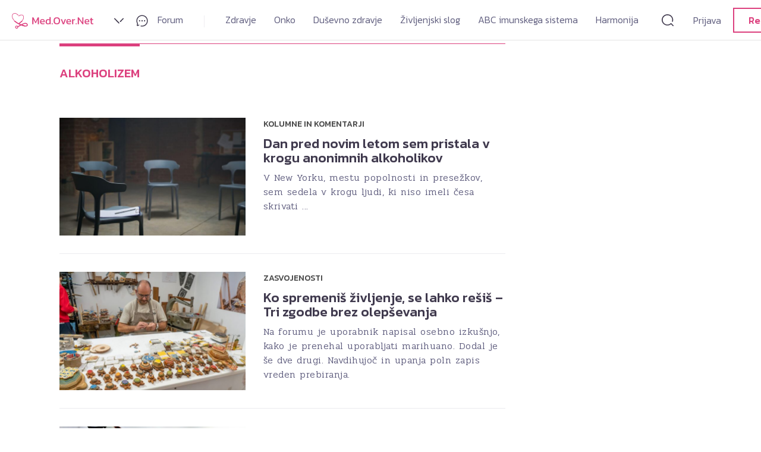

--- FILE ---
content_type: text/html; charset=UTF-8
request_url: https://med.over.net/tag/alkoholizem/
body_size: 42402
content:
<!doctype html><html class="no-js" lang="sl-SI"><head><meta charset="utf-8"><meta name="viewport" content="width=device-width, initial-scale=1"><link rel="preconnect" href="https://fonts.googleapis.com"><link rel="preconnect" href="https://fonts.gstatic.com" crossorigin><link href="https://fonts.googleapis.com/css2?family=Kanit:wght@300;500&family=Pridi:wght@300;500&display=swap" rel="stylesheet"><link href="https://fonts.googleapis.com/css2?family=Abril+Fatface&family=Poppins:ital,wght@0,100;0,200;0,300;0,400;0,500;0,600;0,700;0,800;0,900;1,100;1,200;1,300;1,400;1,500;1,600;1,700;1,800;1,900&display=swap" rel="stylesheet"><link href="https://fonts.googleapis.com/icon?family=Material+Icons" rel="stylesheet"><meta name='robots' content='index, follow, max-image-preview:large, max-snippet:-1, max-video-preview:-1' /><link media="all" href="https://med.over.net/wp-content/cache/autoptimize/css/autoptimize_261958529e797291bfa9ddca86008481.css" rel="stylesheet"><title>alkoholizem - Med.Over.Net</title><link rel="canonical" href="https://med.over.net/tag/alkoholizem/" /><link rel="next" href="https://med.over.net/tag/alkoholizem/page/2/" /><meta property="og:locale" content="sl_SI" /><meta property="og:type" content="article" /><meta property="og:title" content="alkoholizem - Med.Over.Net" /><meta property="og:url" content="https://med.over.net/tag/alkoholizem/" /><meta property="og:site_name" content="Med.Over.Net" /><meta name="twitter:card" content="summary_large_image" /> <script type="application/ld+json" class="yoast-schema-graph">{"@context":"https://schema.org","@graph":[{"@type":"CollectionPage","@id":"https://med.over.net/tag/alkoholizem/","url":"https://med.over.net/tag/alkoholizem/","name":"alkoholizem - Med.Over.Net","isPartOf":{"@id":"https://med.over.net/#website"},"primaryImageOfPage":{"@id":"https://med.over.net/tag/alkoholizem/#primaryimage"},"image":{"@id":"https://med.over.net/tag/alkoholizem/#primaryimage"},"thumbnailUrl":"https://med.over.net/wp-content/uploads/2025/12/anonimni-alkoholiki-krog.jpg","breadcrumb":{"@id":"https://med.over.net/tag/alkoholizem/#breadcrumb"},"inLanguage":"sl-SI"},{"@type":"ImageObject","inLanguage":"sl-SI","@id":"https://med.over.net/tag/alkoholizem/#primaryimage","url":"https://med.over.net/wp-content/uploads/2025/12/anonimni-alkoholiki-krog.jpg","contentUrl":"https://med.over.net/wp-content/uploads/2025/12/anonimni-alkoholiki-krog.jpg","width":1800,"height":1200,"caption":"Fotografija je simbolična. Foto: Profimedia"},{"@type":"BreadcrumbList","@id":"https://med.over.net/tag/alkoholizem/#breadcrumb","itemListElement":[{"@type":"ListItem","position":1,"name":"Home","item":"https://med.over.net/"},{"@type":"ListItem","position":2,"name":"alkoholizem"}]},{"@type":"WebSite","@id":"https://med.over.net/#website","url":"https://med.over.net/","name":"Med.Over.Net","description":"20 let","potentialAction":[{"@type":"SearchAction","target":{"@type":"EntryPoint","urlTemplate":"https://med.over.net/?s={search_term_string}"},"query-input":"required name=search_term_string"}],"inLanguage":"sl-SI"}]}</script> <link rel='dns-prefetch' href='//imasdk.googleapis.com' /><link rel='dns-prefetch' href='//cdn.jsdelivr.net' /><link rel='dns-prefetch' href='//cdnjs.cloudflare.com' /><link rel='dns-prefetch' href='//fonts.googleapis.com' /><link rel="alternate" type="application/rss+xml" title="Med.Over.Net &raquo; Vir" href="https://med.over.net/feed/" /><link rel="alternate" type="application/rss+xml" title="Med.Over.Net &raquo; alkoholizem Vir oznake" href="https://med.over.net/tag/alkoholizem/feed/" /> <script type="text/javascript">window._wpemojiSettings = {"baseUrl":"https:\/\/s.w.org\/images\/core\/emoji\/15.0.3\/72x72\/","ext":".png","svgUrl":"https:\/\/s.w.org\/images\/core\/emoji\/15.0.3\/svg\/","svgExt":".svg","source":{"concatemoji":"https:\/\/med.over.net\/wp-includes\/js\/wp-emoji-release.min.js?ver=6.5.7"}};
/*! This file is auto-generated */
!function(i,n){var o,s,e;function c(e){try{var t={supportTests:e,timestamp:(new Date).valueOf()};sessionStorage.setItem(o,JSON.stringify(t))}catch(e){}}function p(e,t,n){e.clearRect(0,0,e.canvas.width,e.canvas.height),e.fillText(t,0,0);var t=new Uint32Array(e.getImageData(0,0,e.canvas.width,e.canvas.height).data),r=(e.clearRect(0,0,e.canvas.width,e.canvas.height),e.fillText(n,0,0),new Uint32Array(e.getImageData(0,0,e.canvas.width,e.canvas.height).data));return t.every(function(e,t){return e===r[t]})}function u(e,t,n){switch(t){case"flag":return n(e,"\ud83c\udff3\ufe0f\u200d\u26a7\ufe0f","\ud83c\udff3\ufe0f\u200b\u26a7\ufe0f")?!1:!n(e,"\ud83c\uddfa\ud83c\uddf3","\ud83c\uddfa\u200b\ud83c\uddf3")&&!n(e,"\ud83c\udff4\udb40\udc67\udb40\udc62\udb40\udc65\udb40\udc6e\udb40\udc67\udb40\udc7f","\ud83c\udff4\u200b\udb40\udc67\u200b\udb40\udc62\u200b\udb40\udc65\u200b\udb40\udc6e\u200b\udb40\udc67\u200b\udb40\udc7f");case"emoji":return!n(e,"\ud83d\udc26\u200d\u2b1b","\ud83d\udc26\u200b\u2b1b")}return!1}function f(e,t,n){var r="undefined"!=typeof WorkerGlobalScope&&self instanceof WorkerGlobalScope?new OffscreenCanvas(300,150):i.createElement("canvas"),a=r.getContext("2d",{willReadFrequently:!0}),o=(a.textBaseline="top",a.font="600 32px Arial",{});return e.forEach(function(e){o[e]=t(a,e,n)}),o}function t(e){var t=i.createElement("script");t.src=e,t.defer=!0,i.head.appendChild(t)}"undefined"!=typeof Promise&&(o="wpEmojiSettingsSupports",s=["flag","emoji"],n.supports={everything:!0,everythingExceptFlag:!0},e=new Promise(function(e){i.addEventListener("DOMContentLoaded",e,{once:!0})}),new Promise(function(t){var n=function(){try{var e=JSON.parse(sessionStorage.getItem(o));if("object"==typeof e&&"number"==typeof e.timestamp&&(new Date).valueOf()<e.timestamp+604800&&"object"==typeof e.supportTests)return e.supportTests}catch(e){}return null}();if(!n){if("undefined"!=typeof Worker&&"undefined"!=typeof OffscreenCanvas&&"undefined"!=typeof URL&&URL.createObjectURL&&"undefined"!=typeof Blob)try{var e="postMessage("+f.toString()+"("+[JSON.stringify(s),u.toString(),p.toString()].join(",")+"));",r=new Blob([e],{type:"text/javascript"}),a=new Worker(URL.createObjectURL(r),{name:"wpTestEmojiSupports"});return void(a.onmessage=function(e){c(n=e.data),a.terminate(),t(n)})}catch(e){}c(n=f(s,u,p))}t(n)}).then(function(e){for(var t in e)n.supports[t]=e[t],n.supports.everything=n.supports.everything&&n.supports[t],"flag"!==t&&(n.supports.everythingExceptFlag=n.supports.everythingExceptFlag&&n.supports[t]);n.supports.everythingExceptFlag=n.supports.everythingExceptFlag&&!n.supports.flag,n.DOMReady=!1,n.readyCallback=function(){n.DOMReady=!0}}).then(function(){return e}).then(function(){var e;n.supports.everything||(n.readyCallback(),(e=n.source||{}).concatemoji?t(e.concatemoji):e.wpemoji&&e.twemoji&&(t(e.twemoji),t(e.wpemoji)))}))}((window,document),window._wpemojiSettings);</script> <link rel='stylesheet' id='fonts-css' href='https://fonts.googleapis.com/css2?family=Playfair+Display%3Aital%2Cwght%400%2C400%3B0%2C500%3B0%2C600%3B0%2C700%3B0%2C800%3B0%2C900%3B1%2C400%3B1%2C500%3B1%2C600%3B1%2C700%3B1%2C800%3B1%2C900&#038;display=swap&#038;ver=3.00' type='text/css' media='all' /> <script type="text/javascript" src="https://med.over.net/wp-includes/js/jquery/jquery.min.js?ver=3.7.1" id="jquery-core-js"></script> <script type="text/javascript" src="https://med.over.net/wp-includes/js/jquery/jquery-migrate.min.js?ver=3.4.1" id="jquery-migrate-js"></script> <script type="text/javascript" src="//imasdk.googleapis.com/js/sdkloader/ima3.js?ver=6.5.7" id="ima3-js"></script> <link rel="https://api.w.org/" href="https://med.over.net/wp-json/" /><link rel="alternate" type="application/json" href="https://med.over.net/wp-json/wp/v2/tags/325" /><link rel="EditURI" type="application/rsd+xml" title="RSD" href="https://med.over.net/xmlrpc.php?rsd" /><meta name="generator" content="WordPress 6.5.7" /> <script>var forums = [{"slug":"obiteljska-medicina","title":"Obiteljska medicina","description":"","link":"https:\/\/med.over.net\/forum\/kategorija\/zdravje\/arhiv-zdravje-hr\/obiteljska-medicina-22436284\/"},{"slug":"djeca-s-posebnim-potrebama","title":"Djeca s posebnim potrebama","description":"","link":"https:\/\/med.over.net\/forum\/kategorija\/zdravje\/arhiv-zdravje-hr\/djeca-s-posebnim-potrebama-22436232\/"},{"slug":"nekirurska-estetika-lica","title":"Nekirur\u0161ka estetika lica","description":"","link":"https:\/\/med.over.net\/forum\/kategorija\/zdravje\/arhiv-zdravje-hr\/nekirurska-estetika-lica-22436136\/"},{"slug":"implantologija-i-zubna-protetika","title":"Implantologija i zubna protetika","description":"","link":"https:\/\/med.over.net\/forum\/kategorija\/zdravje\/arhiv-zdravje-hr\/implantologija-i-zubna-protetika-22436050\/"},{"slug":"laserska-korekcija-vida","title":"Laserska korekcija vida","description":"","link":"https:\/\/med.over.net\/forum\/kategorija\/zdravje\/arhiv-zdravje-hr\/laserska-korekcija-vida-22435898\/"},{"slug":"maticne-stanice","title":"Mati\u010dne Stanice","description":"","link":"https:\/\/med.over.net\/forum\/kategorija\/zdravje\/arhiv-zdravje-hr\/maticne-stanice-22435846\/"},{"slug":"ultrazvuk-u-ginekologiji","title":"Ultrazvuk u ginekologiji","description":"","link":"https:\/\/med.over.net\/forum\/kategorija\/zdravje\/arhiv-zdravje-hr\/ultrazvuk-u-ginekologiji-22435689\/"},{"slug":"kutak-za-biologiju","title":"Kutak za biologiju","description":"","link":"https:\/\/med.over.net\/forum\/kategorija\/zdravje\/arhiv-zdravje-hr\/kutak-za-biologiju-22435550\/"},{"slug":"virtualni-laboratorij-kemije","title":"Virtualni laboratorij kemije","description":"","link":"https:\/\/med.over.net\/forum\/kategorija\/zdravje\/arhiv-zdravje-hr\/virtualni-laboratorij-kemije-22435417\/"},{"slug":"neplodnost-hr","title":"Neplodnost - HR","description":"","link":"https:\/\/med.over.net\/forum\/kategorija\/zdravje\/arhiv-zdravje-hr\/neplodnost-hr-22435296\/"},{"slug":"mrsavljenje","title":"Mr\u0161avljenje","description":"","link":"https:\/\/med.over.net\/forum\/kategorija\/zdravje\/arhiv-zdravje-hr\/mrsavljenje-22435179\/"},{"slug":"arhiv-zdravje-hr","title":"Arhiv Zdravje HR","description":"","link":"https:\/\/med.over.net\/forum\/kategorija\/zdravje\/arhiv-zdravje-hr-22435178\/"},{"slug":"iscete-delo-delavca","title":"I\u0161\u010dete delo\/delavca?","description":"","link":"https:\/\/med.over.net\/forum\/kategorija\/dusevno-zdravje-in-odnosi\/odnosi-in-socialna-prva-pomoc\/iscete-delo-delavca-22392521\/"},{"slug":"arhiv-sociala","title":"Arhiv Sociala","description":"","link":"https:\/\/med.over.net\/forum\/kategorija\/dusevno-zdravje-in-odnosi\/arhiv-sociala-22392520\/"},{"slug":"arhiv-alternativa-in-zdravo-zivljenje","title":"Arhiv - Alternativa in zdravo \u017eivljenje","description":"","link":"https:\/\/med.over.net\/forum\/kategorija\/zivljenjski-slog\/zdravo-zivljenje\/arhiv-alternativa-in-zdravo-zivljenje-22381874\/"},{"slug":"arhiv-sociala","title":"Arhiv - Sociala","description":"","link":"https:\/\/med.over.net\/forum\/kategorija\/dusevno-zdravje-in-odnosi\/arhiv-sociala\/arhiv-sociala-22361618\/"},{"slug":"arhiv-zdravstvo","title":"Arhiv Zdravstvo","description":"","link":"https:\/\/med.over.net\/forum\/kategorija\/zdravje\/arhiv-zdravje\/arhiv-zdravstvo-22352694\/"},{"slug":"zdravila-in-zakonodaja-arhiv","title":"Zdravila in zakonodaja - Arhiv","description":"","link":"https:\/\/med.over.net\/forum\/kategorija\/zdravje\/arhiv-zdravje\/zdravila-in-zakonodaja-arhiv-22349492\/"},{"slug":"arhiv-zdravje","title":"Arhiv Zdravje","description":"","link":"https:\/\/med.over.net\/forum\/kategorija\/zdravje\/arhiv-zdravje-22349491\/"},{"slug":"prehrana-in-varnost-zivil","title":"Prehrana in varnost \u017eivil","description":"Priprava \u017eivil, rok trajanja, diete, posebni prehranski re\u017eimi, pogrevanje hrane, kako pravilno shranjevati \u017eivila in \u0161e mnogo ve\u010d.","link":"https:\/\/med.over.net\/forum\/kategorija\/zdravje\/splosno\/prehrana-in-varnost-zivil-22345641\/"},{"slug":"ortopedija","title":"Ortopedija","description":"Na forumu Ortopedija izveste ve\u010d o zdravljenju po\u0161kodb, obolenju sklepov in o tem, kako prepre\u010diti take po\u0161kodbe. Vpra\u0161ajte specialista ortopedske kirurgije.","link":"https:\/\/med.over.net\/forum\/kategorija\/zdravje\/gibala-gibalni-sistem\/ortopedija-49\/"},{"slug":"proktologija","title":"Proktologija","description":"Imate te\u017eave s hemoroidi? Se vam pojavlja srbe\u010dica okoli zadnjika? So odvajanja blata te\u017eavna ali bole\u010da? Opa\u017eate krvavitve? Zastavite vpra\u0161anje strokovnjaku.","link":"https:\/\/med.over.net\/forum\/kategorija\/zdravje\/prebavila\/proktologija-88\/"},{"slug":"nevrokirurgija","title":"Nevrokirurgija","description":"\u017delite bolj natan\u010dno obrazlo\u017eitev va\u0161ih izvidov magnetne resonance? Povpra\u0161ajte na forumu Nevrokirurgija. Odgovoril vam bo specialist ortopedske kirurgije.","link":"https:\/\/med.over.net\/forum\/kategorija\/zdravje\/drugo\/nevrokirurgija-56\/"},{"slug":"nosecnost-in-obporodno-obdobje","title":"Nose\u010dnost in obporodno obdobje","description":"Nose\u010dnost in porod spremlja veliko sre\u010de pa tudi stisk. Izmenjajte izku\u0161nje in se posvetujte o porodu, dojenju in skrbi za va\u0161ega dojen\u010dka.anjakozina","link":"https:\/\/med.over.net\/forum\/kategorija\/zdravje\/ginekologija\/nosecnost-in-obporodno-obdobje-38\/"},{"slug":"neplodnost","title":"Neplodnost","description":"Na forumu Neplodnost najdete \u0161tevilne informacije o neplodnosti. O tem se lahko pogovorite s strokovnjakom ali izmenjate izku\u0161nje z drugimi uporabniki.","link":"https:\/\/med.over.net\/forum\/kategorija\/zdravje\/ginekologija\/neplodnost-24\/"},{"slug":"multipla-skleroza","title":"Multipla skleroza","description":"Multipla skleroza je kompleksna bolezen, ki ote\u017euje vsakdanje \u017eivljenje. Namen tega foruma je pomagati in svetovati obolelim in tudi njihovim bli\u017enjim.","link":"https:\/\/med.over.net\/forum\/kategorija\/zdravje\/drugo\/multipla-skleroza-40\/"},{"slug":"klimakterij-menopavza","title":"Klimakterij -menopavza","description":"Pri \u017eenskah so srednja leta povezana s hormonskimi spremembami menopavze, prehoda iz rodne v nerodno dobo. Zastavite vpra\u0161anje na forumu Menopavza.","link":"https:\/\/med.over.net\/forum\/kategorija\/zdravje\/ginekologija\/klimakterij-menopavza-73\/"},{"slug":"intimna-nega-in-zdravljenje-vaginalnih-okuzb","title":"Intimna nega in zdravljenje vaginalnih oku\u017eb","description":"Vas zanima, kako poteka zdravljenje vaginalnih oku\u017eb? Preberite si vse o tem, kak\u0161na mora biti intimna nega, da se \u017ee v naprej prepre\u010di oku\u017ebe.","link":"https:\/\/med.over.net\/forum\/kategorija\/zdravje\/ginekologija\/intimna-nega-in-zdravljenje-vaginalnih-okuzb-71\/"},{"slug":"genetika-v-nosecnosti-in-nipt","title":"Genetika v nose\u010dnosti in NIPT","description":"Vas zanima dedovanje bolezni ter kako jih z genetskimi preiskavami lahko diagnosticiramo? Kaj poka\u017ee NIPT test in kako do njega. Vpra\u0161ajte.","link":"https:\/\/med.over.net\/forum\/kategorija\/zdravje\/ginekologija\/genetika-v-nosecnosti-in-nipt-21\/"},{"slug":"zdravljenje-obolenj-in-deformacij-stopala","title":"Bole\u010dine v sklepih in mi\u0161icah","description":"Pomo\u010d pri ortopedskih te\u017eavah sklepov, obvladovanje bole\u010dine, razlage izvidov, terapije in okrevanje po ortopedski operaciji. Posvetujte se.","link":"https:\/\/med.over.net\/forum\/kategorija\/zdravje\/gibala-gibalni-sistem\/zdravljenje-obolenj-in-deformacij-stopala-55\/"},{"slug":"gibanje-hujsanje","title":"Gibanje, oblikovanje in krepitev telesa","description":"Kako shuj\u0161ati, katere vaje so primerne za dolo\u010den del telesa, kako spremeniti \u017eivljenjski slog, prehranjevalne navade so velik izziv.\u00a0 Tu najdete \u0161tevilne nasvete.","link":"https:\/\/med.over.net\/forum\/kategorija\/zivljenjski-slog\/zdravo-zivljenje\/gibanje-hujsanje-28\/"},{"slug":"kajenje","title":"Kajenje","description":"Kaj povzro\u010da kajenje? Kaditi ali ne kaditi? Kako laj\u0161ati te\u017eave s kajenjem in kako prenehati? Poi\u0161\u010dite pomo\u010d in pogovorite se s strokovnjakom.","link":"https:\/\/med.over.net\/forum\/kategorija\/zivljenjski-slog\/zdravo-zivljenje\/kajenje-53\/"},{"slug":"darovanje-spolnih-celic","title":"Darovanje spolnih celic","description":"Na tem forumu najdete \u0161tevilne informacije o mo\u017enostih za darovanje spolnih celic in neplodnosti. Preverite obstoje\u010de odgovore ali zastavite svoje vpra\u0161anje.","link":"https:\/\/med.over.net\/forum\/kategorija\/zdravje\/ginekologija\/darovanje-spolnih-celic-41\/"},{"slug":"seksologija-zeliva-si-spolnosti","title":"Seksologija - \u017eeliva si spolnosti","description":"Te\u017eave v spolnosti so pogost pojav. Zaradi njih trpi posameznik in spolno \u017eivljenje partnerjev. Kako razumeti zaplete vpra\u0161ajte strokovnjaka.","link":"https:\/\/med.over.net\/forum\/kategorija\/zivljenjski-slog\/spolnost\/seksologija-zeliva-si-spolnosti-64\/"},{"slug":"kontracepcija","title":"Kontracepcija","description":"Vas zanimajo novosti s podro\u010dja kontracepcije? Imate te\u017eave z obstoje\u010do kontracepcijo? Katera kontracepcija je najbolj\u0161a? Izmenjajte mnenja.","link":"https:\/\/med.over.net\/forum\/kategorija\/zivljenjski-slog\/spolnost\/kontracepcija-65\/"},{"slug":"gradimo-opremljamo-in-urejamo-dom","title":"Gradimo, opremljamo in urejamo dom","description":"Kako pristopiti h gradnji, adaptaciji stanovanja, hi\u0161e ali poslovnega prostora? Vse o urejanju dokumentov, pridobivanju soglasij, prispevkih in \u0161e veliko ve\u010d","link":"https:\/\/med.over.net\/forum\/kategorija\/zivljenjski-slog\/prosti-cas\/gradimo-opremljamo-in-urejamo-dom-30\/"},{"slug":"vrtickarstvo-zelisca-in-urejanje-okolice","title":"Vrti\u010dkarstvo, zeli\u0161\u010da in urejanje okolice","description":"<div>Vrt, greda, divja hrana in zeli\u0161\u010da so vir zdravja in veselja. Izmenjajte izku\u0161nje o prednostih, skrbi, pripravi, predelavi in shranjevanju.<\/div>","link":"https:\/\/med.over.net\/forum\/kategorija\/zivljenjski-slog\/prosti-cas\/vrtickarstvo-zelisca-in-urejanje-okolice-22\/"},{"slug":"skrinjica-idej","title":"Skrinjica idej!","description":"Ropotarnica dobrih idej in prakti\u010dnih nasvetov za dom, ustvarjanje, obdarovanje. Za vse, ki bi si radi, s pomo\u010djo tiso\u010d in ene ideje naredili \u017eivljenje bolj pisano.","link":"https:\/\/med.over.net\/forum\/kategorija\/zivljenjski-slog\/prosti-cas\/skrinjica-idej-35\/"},{"slug":"domace-zivali-in-veterina","title":"Doma\u010de \u017eivali in veterina","description":"Na\u0161e doma\u010de \u017eivali - hi\u0161ni ljubljen\u010dki. Vse o razvoju, prehrani in te\u017eavah. Zapi\u0161ite in delite va\u0161e dragocene izku\u0161nje ali povpra\u0161ajte veterinarja za nasvet.","link":"https:\/\/med.over.net\/forum\/kategorija\/zivljenjski-slog\/prosti-cas\/domace-zivali-in-veterina-18\/"},{"slug":"pokojninsko-zavarovanje","title":"Pokojninsko zavarovanje","description":"Kak\u0161na so dejstva o pokojninah, kako do bolj\u0161e pokojnine, komu zaupati skrb za pokojnino, kako poskrbeti za dodatno pokojnino in druge pomembne informacije.","link":"https:\/\/med.over.net\/forum\/kategorija\/zivljenjski-slog\/delo-pravo-zavarovanja-finance\/pokojninsko-zavarovanje-76\/"},{"slug":"zavarovanja","title":"Zavarovanja","description":"\u010ce ne veste, kako ravnati v primeru \u0161kode ali kaj vse krije va\u0161e zavarovanje, potem ste na pravem mestu. O zavarovanjih od a do \u017e se lahko posvetujete z nami.","link":"https:\/\/med.over.net\/forum\/kategorija\/zivljenjski-slog\/delo-pravo-zavarovanja-finance\/zavarovanja-32\/"},{"slug":"odskodnine-in-zavarovalnine","title":"Od\u0161kodnine in zavarovalnine","description":"Forum z uporabnimi nasveti za vse, ki ste bili udele\u017eeni v prometni nesre\u010di, po\u0161kodovani na delovnem mestu, na javni ali zasebni povr\u0161ini?","link":"https:\/\/med.over.net\/forum\/kategorija\/zivljenjski-slog\/delo-pravo-zavarovanja-finance\/odskodnine-in-zavarovalnine-68\/"},{"slug":"zdravilstvo","title":"Zdravilstvo","description":"Ali imate razli\u010dne zdravstvene te\u017eave in vas zanima \u0161e nekoliko druga\u010den pogled nanje? Na forumu Zdravilstvo dobite neodvisne in alternativne odgovore.","link":"https:\/\/med.over.net\/forum\/kategorija\/zivljenjski-slog\/alternativa\/zdravilstvo-50\/"},{"slug":"homeopatija","title":"Homeopatija","description":"Naraven sistem zdravljenja in zdravni\u0161ka metoda, ki ima celosten in poglobljen pristop ter uporablja homeopatska zdravila. Za nasvet vpra\u0161ajte strokovnjakinjo.","link":"https:\/\/med.over.net\/forum\/kategorija\/zdravje\/splosno\/homeopatija-78\/"},{"slug":"zdravljenje-s-konopljo","title":"Terapevtski potenciali konoplje","description":"Kanabinoide uporabljamo za nego in obnovo po\u0161kodovane ko\u017ee, izbolj\u0161anje po\u010dutja, spanca, laj\u0161anje bole\u010din idr. Najdemo jih v prehranskih dopolnilih, kozmetiki in zdravilih. Na kaj moramo biti pozorni pri njihovi uporabi?\r\n\r\n&nbsp;\r\n\r\n&nbsp;\r\n\r\n&nbsp;","link":"https:\/\/med.over.net\/forum\/kategorija\/zivljenjski-slog\/alternativa\/zdravljenje-s-konopljo-95\/"},{"slug":"zobna-protetika","title":"Zobna protetika","description":"Zobna protetika se ukvarja z nadome\u0161\u010danjem izgubljenih zob na funkcionalen in estetski na\u010din. Imate vpra\u0161anje s tega podro\u010dja? Pi\u0161ite na\u0161im strokovnjakom.","link":"https:\/\/med.over.net\/forum\/kategorija\/zdravje\/stomatologija\/zobna-protetika-61\/"},{"slug":"ustno-zdravje-in-higiena","title":"Ustno zdravje in higiena","description":"Skrb za ustno zdravje in pravilna higiena sta najpomembnej\u0161a, saj pravilno opravljena prepre\u010dita potrebo po vseh ostalih zobozdravstvenih specialnostih.","link":"https:\/\/med.over.net\/forum\/kategorija\/zdravje\/stomatologija\/ustno-zdravje-in-higiena-87\/"},{"slug":"splosna-stomatologija","title":"Splo\u0161na stomatologija","description":"Imate te\u017eave z zobmi in i\u0161\u010dete primerno re\u0161itev? Na forumu Splo\u0161na stomatologija izveste vse o zobobolu, zobni sklenini, zdravljenju in negi va\u0161ih zob.","link":"https:\/\/med.over.net\/forum\/kategorija\/zdravje\/stomatologija\/splosna-stomatologija-3\/"},{"slug":"parodontologija","title":"Parodontologija","description":"Parodontalna bolezen je vnetje obzobnih tkiv. O njenih vzrokih, prepre\u010devanju in zdravljenju ter o kirur\u0161kih posegih preberite na forumu Paradontologija.","link":"https:\/\/med.over.net\/forum\/kategorija\/zdravje\/stomatologija\/parodontologija-72\/"},{"slug":"otrosko-in-mladinsko-zobozdravstvo","title":"Otro\u0161ko in mladinsko zobozdravstvo","description":"Mladi ali star\u0161i, imate vpra\u0161anja s podro\u010dja zobozdravstvene preventive? O mle\u010dnih in stalnih zobeh, o te\u017eavah z zobmi in kdaj se odpraviti k zobozdravniku.","link":"https:\/\/med.over.net\/forum\/kategorija\/zdravje\/stomatologija\/otrosko-in-mladinsko-zobozdravstvo-12\/"},{"slug":"ortodontija-celjustna-in-zobna-ortopedija","title":"Ortodontija - \u010deljustna in zobna ortopedija","description":"Ortodontija se ukvarja z uravnavanjem zob in med\u010deljustnih odnosov. \u010ce vas zanima, kako si pravilno o\u010distiti zobe v \u010dasu no\u0161enja aparata, vpra\u0161ajte tukaj.","link":"https:\/\/med.over.net\/forum\/kategorija\/zdravje\/stomatologija\/ortodontija-celjustna-in-zobna-ortopedija-59\/"},{"slug":"maksilofacialna-in-oralna-kirurgija","title":"Maksilofacialna in oralna kirurgija","description":"Onkolo\u0161ka kirurgija glave in vratu. Obrazne po\u0161kodbe in rekonstrukcije. Laserska kirurgija. Oralna kirurgija in implantologija. Posvetujte se s strokovnjakom.","link":"https:\/\/med.over.net\/forum\/kategorija\/zdravje\/stomatologija\/maksilofacialna-in-oralna-kirurgija-63\/"},{"slug":"implantologija-in-zobna-protetika","title":"Implantologija in zobna protetika","description":"Implantat je nadomestek za koren izgubljenega zoba. Vgradi se v \u010deljustno kost, nato pa se izdela manjkajo\u010di zob. Ve\u010d informacij na forumu: Implantologija.","link":"https:\/\/med.over.net\/forum\/kategorija\/zdravje\/stomatologija\/implantologija-in-zobna-protetika-91\/"},{"slug":"estetsko-zobozdravstvo","title":"Estetsko zobozdravstvo","description":"Luske, polnokerami\u010dna protetika, estetske zalivke, implantologija ... Posvetujte se pred posegom. Poi\u0161\u010dite vse odgovore na forumu Estetsko zobozdravstvo.","link":"https:\/\/med.over.net\/forum\/kategorija\/zdravje\/stomatologija\/estetsko-zobozdravstvo-94\/"},{"slug":"endodontija","title":"Endodontija","description":"Endodontija je podro\u010dje stomatologije, ki se ukvarja z obolenjem zobne pulpe v notranjosti zoba. Koreninsko zdravljenje je edina alternativa izdrtju zoba.","link":"https:\/\/med.over.net\/forum\/kategorija\/zdravje\/stomatologija\/endodontija-77\/"},{"slug":"cepljenja","title":"Cepljenja","description":"Se odlo\u010date za cepljenje, pa ste v dilemi zaradi morebitnih reakcij? Tu si lahko preberete, kaj o razli\u010dnih vrstah cepljenj menijo na\u0161i strokovnjaki.","link":"https:\/\/med.over.net\/forum\/kategorija\/zdravje\/splosno\/cepljenja-14\/"},{"slug":"urgenca","title":"Urgenca","description":"Bi se radi posvetovali o urgentnih stanjih, bole\u010dinah, povi\u0161ani temperaturi in po\u0161kodbah? Kdaj in kje poiskati pomo\u010d? Vpra\u0161ajte na forumu Urgenca.","link":"https:\/\/med.over.net\/forum\/kategorija\/zdravje\/splosno\/urgenca-54\/"},{"slug":"farmacevt-svetuje","title":"Farmacevt svetuje","description":"Na tem forumu farmacevt svetuje o lastnostih zdravil in ostalih izdelkov v lekarnah. Vpra\u0161ajte ga, \u010de se \u017eelite seznaniti z ne\u017eelenimi u\u010dinki.","link":"https:\/\/med.over.net\/forum\/kategorija\/zdravje\/splosno\/farmacevt-svetuje-66\/"},{"slug":"zdravstvo-pri-nas","title":"Zdravstvo pri nas?","description":"Forum Zdravstvo pri nas je prostor za pogovor o zdravstvu v Sloveniji. Tu lahko napi\u0161ete vse va\u0161e pohvale, prito\u017ebe, pripombe in predloge o tej tematiki.","link":"https:\/\/med.over.net\/forum\/kategorija\/zdravje\/splosno\/zdravstvo-pri-nas-5\/"},{"slug":"druzinska-medicina","title":"Dru\u017einska medicina","description":"Na forumu dru\u017einska medicina najdete vse informacije o splo\u0161ni medicini, boleznih, zdravni\u0161kih pregledih, zdravljenju ter postavljenih diagnozah.","link":"https:\/\/med.over.net\/forum\/kategorija\/zdravje\/splosno\/druzinska-medicina-1\/"},{"slug":"kako-ziveti-z-rakom","title":"Kako \u017eiveti z rakom?","description":"Forum namenjen izmenjavi izku\u0161enj bolnikov, svojcev in prijateljev, ki se sre\u010dujejo z rakom. Prostor za ozave\u0161\u010danje \u0161ir\u0161e javnosti o pomenu samopregledovanja.","link":"https:\/\/med.over.net\/forum\/kategorija\/zdravje\/rak\/kako-ziveti-z-rakom-10\/"},{"slug":"limfom-in-levkemija","title":"Limfom in levkemija","description":"Na forumu Limfom in levkemija bolniki in strokovnjaki z vami delijo izku\u0161nje glede te bolezni. \u010ce imate vpra\u0161anje iz tega podro\u010dja, jih vpra\u0161ajte.","link":"https:\/\/med.over.net\/forum\/kategorija\/zdravje\/rak\/limfom-in-levkemija-48\/"},{"slug":"preventivni-pregled-dojk","title":"Preventivni pregled dojk","description":"Bole\u010dine, bule, ciste, zatrdline ... Kam na zanesljiv preventivni pregled dojk? Kako se pravilno samopregledujemo? Kaj nam povedo izvidi? Vpra\u0161ajte tu.","link":"https:\/\/med.over.net\/forum\/kategorija\/zdravje\/rak\/preventivni-pregled-dojk-37\/"},{"slug":"abdominalna-kirurgija","title":"Abdominalna kirurgija","description":"Vas zanima operacija \u017eol\u010dnih kamnov, akutno vnetje slepi\u010da, ingvinalne in recidivne ingvinalne kile. Zastavite vpra\u0161anje na forumu Abdominalna kirurgija.","link":"https:\/\/med.over.net\/forum\/kategorija\/zdravje\/prebavila\/abdominalna-kirurgija-58\/"},{"slug":"urologija","title":"Urologija","description":"Potrebujete nasvet v zvezi z ledvi\u010dnimi kamni, pove\u010dano prostato, mokrenjem ali drugimi te\u017eavami povezanimi s se\u010dili? Vpra\u0161ajte strokovnjaka.","link":"https:\/\/med.over.net\/forum\/kategorija\/zdravje\/prebavila\/urologija-23\/"},{"slug":"pediatricna-in-fetalna-kardiologija","title":"Pediatri\u010dna in fetalna kardiologija","description":"Pediatri\u010dna in fetalna kardiologija odkriva prirojene sr\u010dne napake, ki so najpogostej\u0161e med prirojenimi napakami organov in organskih sistemov.","link":"https:\/\/med.over.net\/forum\/kategorija\/zdravje\/pediatrija\/pediatricna-in-fetalna-kardiologija-57\/"},{"slug":"neonatologija","title":"Neonatologija","description":"Neonatologija je oskrba in zdravljenje novorojen\u010dka, zlasti tistega, ki ima te\u017eave zaradi prezgodnjega rojstva, prenizke te\u017ee ali prirojenih nepravilnosti.","link":"https:\/\/med.over.net\/forum\/kategorija\/zdravje\/pediatrija\/neonatologija-60\/"},{"slug":"pediatrija","title":"Pediatrija","description":"Na forumu Pediatrija najdete \u0161tevilne zdravstvene nasvete, e-svetovanje, podporo in izmenjavo mnenj o otrocih. Vpra\u0161ajte vse, kar vas zanima.","link":"https:\/\/med.over.net\/forum\/kategorija\/zdravje\/pediatrija\/pediatrija-19\/"},{"slug":"tezave-in-bolecine-v-hrbtenici","title":"Te\u017eave in bole\u010dine v hrbtenici","description":"Bole\u010dine v vratu, bole\u010dine v hrbtenici, bole\u010dine v nogah, hernija diska in druge te\u017eave s hrbtenico vam lahko pomaga re\u0161evati strokovnjak. Vpra\u0161ajte na forumu.","link":"https:\/\/med.over.net\/forum\/kategorija\/zdravje\/gibala-gibalni-sistem\/tezave-in-bolecine-v-hrbtenici-81\/"},{"slug":"revma","title":"Revma","description":"Revmatoidni artritis ( ali revma) je obolenje, ki prizadene vse telo. Pogovorite se s tistimi, ki imajo osebne izku\u0161nje in jih vpra\u0161ajte za nasvet.","link":"https:\/\/med.over.net\/forum\/kategorija\/zdravje\/gibala-gibalni-sistem\/revma-52\/"},{"slug":"manualna-medicina-zdravljenje-gibalnega-sistema","title":"Manualna medicina - zdravljenje gibalnega sistema","description":"Manualna medicina odpravlja bole\u010dine brez zdravil in kirur\u0161kih posegov. Vklju\u010duje: diagnostiko in terapevtsko zdravljenje bole\u010dinskih stanjih.","link":"https:\/\/med.over.net\/forum\/kategorija\/zdravje\/gibala-gibalni-sistem\/manualna-medicina-zdravljenje-gibalnega-sistema-36\/"},{"slug":"elektromagnetna-terapija","title":"Elektromagnetna terapija","description":"Razli\u010dna ortopedska in druga obolenja so pogosto vzrok slabega po\u010dutja in hudih bole\u010din. Pri teh te\u017eavah lahko pomaga elektromagnetna terapija.","link":"https:\/\/med.over.net\/forum\/kategorija\/zdravje\/gibala-gibalni-sistem\/elektromagnetna-terapija-74\/"},{"slug":"fizioterapija-in-masaze","title":"Fizioterapija in masa\u017ee","description":"Vas zanima katera terapija je potrebna pri dolo\u010deni po\u0161kodbi? Kako odpraviti bole\u010dine? Zastavite vpra\u0161anje na forumu Fizioterapija in masa\u017ee.","link":"https:\/\/med.over.net\/forum\/kategorija\/zdravje\/gibala-gibalni-sistem\/fizioterapija-in-masaze-16\/"},{"slug":"estetska-in-plasticna-kirurgija","title":"Estetska in plasti\u010dna kirurgija","description":"Vas zanimata estetska in plasti\u010dna kirurgija? Na tem forumu lahko najdete izku\u0161nje \u0161tevilnih uporabnikov foruma, ki so \u017ee opravili estetske posege.","link":"https:\/\/med.over.net\/forum\/kategorija\/zdravje\/drugo\/estetska-in-plasticna-kirurgija-27\/"},{"slug":"hormonske-motnje","title":"Hormonske motnje","description":"Imate te\u017eave s \u0161\u010ditnico, nepravilnim delovanjem nadledvi\u010dnih \u017elez, jaj\u010dnikov in podobno? Zastavite vpra\u0161anje, \u010de imate tudi vi hormonske motnje.","link":"https:\/\/med.over.net\/forum\/kategorija\/zdravje\/drugo\/hormonske-motnje-42\/"},{"slug":"dermatologija","title":"Dermatologija","description":"Imate te\u017eave s ko\u017eo? Se spra\u0161ujete ali gre za ko\u017eno bolezen ali zgolj za preob\u010dutljivo ko\u017eo? Postavite svoje vpra\u0161anje v rubriki Dermatologija.","link":"https:\/\/med.over.net\/forum\/kategorija\/zdravje\/drugo\/dermatologija-9\/"},{"slug":"kronicna-bolecina-fibromialgija","title":"Kroni\u010dna bole\u010dina - fibromialgija","description":"Na forumu lahko dobite ve\u010d informacij o\u00a0sindromu\u00a0fibromialgije\u00a0(SFM),\u00a0sindromu kroni\u010dne utrujenosti (SKU)\u00a0(oz. mialgi\u010dnem encefalomielitisu ME\/CFS)\u00a0\u00a0in \u017eivljenju s kroni\u010dno\u00a0razpr\u0161eno\u00a0bole\u010dino.","link":"https:\/\/med.over.net\/forum\/kategorija\/zdravje\/drugo\/kronicna-bolecina-fibromialgija-33\/"},{"slug":"osebe-s-senzornimi-ovirami","title":"Osebe s senzornimi ovirami","description":"Forum je namenjen vsem osebam z gluhoto, naglu\u0161nostjo, z gluhoslepoto ter s slepoto oz. s slabovidnostjo in tistim, ki opa\u017eate spremembe.","link":"https:\/\/med.over.net\/forum\/kategorija\/zdravje\/cutila\/osebe-s-senzornimi-ovirami-93\/"},{"slug":"otorinolaringologija","title":"Otorinolaringologija","description":"Vnetja in bole\u010dine v u\u0161esih, nosu, grlu ter \u017erelu - zdravljenje bolezni in po\u0161kodb glave, grla, vratu, nosu in u\u0161es. Vpra\u0161ajte strokovnjake.","link":"https:\/\/med.over.net\/forum\/kategorija\/zdravje\/drugo\/otorinolaringologija-46\/"},{"slug":"optika","title":"Optika","description":"Vas zanima, kako pravilno izbrati o\u010dala? Imate te\u017eave z le\u010dami? Kdaj je priporo\u010dljivo iti na pregled? Odgovore na vsa vpra\u0161anja najdete tukaj.","link":"https:\/\/med.over.net\/forum\/kategorija\/zdravje\/cutila\/optika-25\/"},{"slug":"oftalmologija","title":"Oftalmologija","description":"Okulist (oftalmolog) vam svetuje s podro\u010dja zdravljenja o\u010desnih bolezni, o\u010desnega pritiska, korekcije vida, o glavkomu in ostalih boleznih.","link":"https:\/\/med.over.net\/forum\/kategorija\/zdravje\/cutila\/oftalmologija-89\/"},{"slug":"zilna-kirurgija","title":"\u017dilna kirurgija","description":"Na forumu Ultrazvo\u010dna diagnostika o\u017eilja in \u017eilna kirurgija se lahko posvetujete o operacijah vratnih arterij, arterij udov ter operacije obolelih ven.","link":"https:\/\/med.over.net\/forum\/kategorija\/zdravje\/bolezni-srca-in-ozilja\/zilna-kirurgija-67\/"},{"slug":"kardiologija","title":"Kardiologija","description":"Imate vpra\u0161anje glede bolezni srca in o\u017eilja, ali bi radi izvedeli ve\u010d o visokem ali nizkem krvnem tlaku? Zastavite ga na forumu Kardiologija.","link":"https:\/\/med.over.net\/forum\/kategorija\/zdravje\/bolezni-srca-in-ozilja\/kardiologija-31\/"},{"slug":"zasvojenost-in-pomoc","title":"Zasvojenost in pomo\u010d","description":"Imate te\u017eave z zasvojenostjo? Potrebujete nasvet zaradi zlorabe alkohola, drog, iger na sre\u010do, spolnosti, interneta in podobno? Posvetujte se s strokovnjaki.","link":"https:\/\/med.over.net\/forum\/kategorija\/dusevno-zdravje-in-odnosi\/psihologija-in-psihiatrija\/zasvojenost-in-pomoc-6\/"},{"slug":"motnje-hranjenja","title":"Motnje hranjenja","description":"Na forumu Motnje hranjenja lahko najdete informacije o bulimiji, anoreksiji in prenajedanju. Forum je namenjen vsem, ki ne najdejo izhoda iz teh problemov.","link":"https:\/\/med.over.net\/forum\/kategorija\/dusevno-zdravje-in-odnosi\/psihologija-in-psihiatrija\/motnje-hranjenja-17\/"},{"slug":"za-ljudi-z-mejno-osebnostno-motnjo","title":"Za ljudi z mejno osebnostno motnjo","description":"Vam niha razpolo\u017eenje, spremembo pa lahko spro\u017ei ena misel? Vas nih\u010de ne razume? Trpite za mejno osebnostno motnjo? Vpra\u0161ajte za nasvet strokovnjake.","link":"https:\/\/med.over.net\/forum\/kategorija\/dusevno-zdravje-in-odnosi\/psihologija-in-psihiatrija\/za-ljudi-z-mejno-osebnostno-motnjo-96\/"},{"slug":"mejna-in-narcisticna-osebnostna-motnja-za-svojce","title":"Kako pre\u017eiveti z narcisi?","description":"Kak\u0161ne so strategije pre\u017eivetja v odnosih, kjer je prisotno manipuliranje, \u010dustveno izsiljevanje, la\u017ei, pomanjkanje empatije in druge oblike narcisti\u010dnega vedenja. Posvetujte se.","link":"https:\/\/med.over.net\/forum\/kategorija\/dusevno-zdravje-in-odnosi\/psihologija-in-psihiatrija\/mejna-in-narcisticna-osebnostna-motnja-za-svojce-79\/"},{"slug":"dusevno-zdravje","title":"Du\u0161evno zdravje","description":"Na forumu Du\u0161evno zdravje najdete informacije o pomenu du\u0161evnega zdravja, izveste ve\u010d o razli\u010dnih du\u0161evnih stiskah ter kateri so mo\u017eni izhodih iz njih.","link":"https:\/\/med.over.net\/forum\/kategorija\/dusevno-zdravje-in-odnosi\/psihologija-in-psihiatrija\/dusevno-zdravje-20\/"},{"slug":"psihoterapija","title":"Psihoterapija","description":"Ste v psihi\u010dni stiski? Vas mu\u010di odvisnost, depresija ali anksiozna motnja? Na forumu Psihoterapija najdete pomo\u010d in svetovanje ob \u017eivljenjskih dilemah.","link":"https:\/\/med.over.net\/forum\/kategorija\/dusevno-zdravje-in-odnosi\/psihologija-in-psihiatrija\/psihoterapija-85\/"},{"slug":"psihiater-odgovarja","title":"Psihiater odgovarja","description":"Psihiater vam pomaga in odgovarja na vsa va\u0161a vpra\u0161anja glede psihi\u010dne stiske, anksioznosti, panike ter ob drugih \u017eivljenjskih dilemah.","link":"https:\/\/med.over.net\/forum\/kategorija\/dusevno-zdravje-in-odnosi\/psihologija-in-psihiatrija\/psihiater-odgovarja-2\/"},{"slug":"izgorelost","title":"Izgorelost","description":"Burn out sindrom je izgorelosti. Kak\u0161ni so znaki, kako ukrepati v razli\u010dnih stopnjah iz\u010drpanosti in izgorelosti lahko preverite tukaj.","link":"https:\/\/med.over.net\/forum\/kategorija\/dusevno-zdravje-in-odnosi\/psihologija-in-psihiatrija\/izgorelost-92\/"},{"slug":"depresija-anksioznost-in-razpolozenjske-motnje","title":"Depresija, anksioznost in razpolo\u017eenjske motnje","description":"Vas mu\u010di depresija, anksioznost ali katere druge razpolo\u017eenjske motnje? Lahko vam pomagamo. Pri nas najdete nasvete in strokovno pomo\u010d.","link":"https:\/\/med.over.net\/forum\/kategorija\/dusevno-zdravje-in-odnosi\/psihologija-in-psihiatrija\/depresija-anksioznost-in-razpolozenjske-motnje-84\/"},{"slug":"za-zalujoce-po-izgubi-zaradi-samomora","title":"Za \u017ealujo\u010de po izgubi zaradi samomora","description":"Vsako leto okoli 400 dru\u017ein izgubi bli\u017enjega zaradi samomora. Na tem forumu lahko izmenjate svoje izku\u0161nje, dobite strokovni nasvet in pomagajte tudi drugim.","link":"https:\/\/med.over.net\/forum\/kategorija\/dusevno-zdravje-in-odnosi\/odnosi-in-socialna-prva-pomoc\/za-zalujoce-po-izgubi-zaradi-samomora-90\/"},{"slug":"zalovanje-in-slovo","title":"\u017dalovanje in slovo","description":"Forum \u017dalovanje in slovo je namenjen temu, da lahko izlijemo svojo \u017ealost, hkrati pa je tudi prostor, kjer lahko drug drugemu nudimo tola\u017ebo in podporo.","link":"https:\/\/med.over.net\/forum\/kategorija\/dusevno-zdravje-in-odnosi\/odnosi-in-socialna-prva-pomoc\/zalovanje-in-slovo-34\/"},{"slug":"za-zenske-v-stiski","title":"Za \u017eenske v stiski","description":"Tudi \u017eenske se v\u010dasih zlomimo in potrebujemo nasvet ali samo to, da podelimo svojo izku\u0161njo. Tudi vi potrebujete pomo\u010di? Obi\u0161\u010dite forum Za \u017eenske v stiski.","link":"https:\/\/med.over.net\/forum\/kategorija\/dusevno-zdravje-in-odnosi\/odnosi-in-socialna-prva-pomoc\/za-zenske-v-stiski-15\/"},{"slug":"starejsi-so-modrejsi","title":"Starej\u0161i so modrej\u0161i","description":"Na forumu Starej\u0161i so modrej\u0161i najdete veliko znanja ter bogate \u017eivljenjske izku\u0161nje, ki jih pridobimo s starostjo in zrelostjo. Vpra\u0161ajte jih za nasvet.","link":"https:\/\/med.over.net\/forum\/kategorija\/dusevno-zdravje-in-odnosi\/odnosi-in-socialna-prva-pomoc\/starejsi-so-modrejsi-26\/"},{"slug":"zivljenje-ah-to-zivljenje","title":"\u017divljenje, ah to \u017eivljenje","description":"So trenutki, ko smo sre\u010dni in so dnevi, ki jih moramo pre\u017eiveti. Vse to je \u017eivljenje. Vpra\u0161ajmo, svetujmo in poklepetajmo o stvareh, ki se nam zdijo pomembne.","link":"https:\/\/med.over.net\/forum\/kategorija\/dusevno-zdravje-in-odnosi\/odnosi-in-socialna-prva-pomoc\/zivljenje-ah-to-zivljenje-11\/"},{"slug":"vrnitev-k-sebi","title":"Vrnitev k sebi","description":"Osebnostna rast in razvoj terjata poglabljanje v sebe in ozave\u0161\u010danje lastnih vzorcev ravnanj. Na tem forumu najdete podobno misle\u010de, ki vam lahko pomagajo in strokovne nasvete.","link":"https:\/\/med.over.net\/forum\/kategorija\/dusevno-zdravje-in-odnosi\/odnosi-in-socialna-prva-pomoc\/vrnitev-k-sebi-83\/"},{"slug":"locitev-nezvestoba-in-ljubezenski-nasveti","title":"Ljubezenski nasveti, partnerska intima in nezvestoba","description":"Pogovori o ljubezni, te\u017eavah, bli\u017eini, lo\u010ditvah, spolnosti, partnerstvu in drugih preizku\u0161njah v intimi. Vpra\u0161ajte ali izmenjajte svoje izku\u0161nje.","link":"https:\/\/med.over.net\/forum\/kategorija\/dusevno-zdravje-in-odnosi\/odnosi-in-socialna-prva-pomoc\/locitev-nezvestoba-in-ljubezenski-nasveti-29\/"},{"slug":"custvena-inteligenca-komunikacija-in-odnosi","title":"\u010custvena inteligenca, komunikacija in odnosi","description":"Medsebojni odnosi in komunikacija. Kako se obna\u0161ati v dolo\u010denih situacijah? Kako izbolj\u0161ati komunikacijo na splo\u0161no? Vpra\u0161ajte na forumu \u010custvena inteligenca.","link":"https:\/\/med.over.net\/forum\/kategorija\/dusevno-zdravje-in-odnosi\/odnosi-in-socialna-prva-pomoc\/custvena-inteligenca-komunikacija-in-odnosi-47\/"},{"slug":"otroci-s-posebnimi-potrebami-in-dolgotrajno-bolni-otroci","title":"Otroci s posebnimi potrebami in dolgotrajno bolni otroci","description":"Forum je namenjen opogumljanju in svetovanju otrokom in star\u0161em, ki se sre\u010dujejo z vpra\u0161anji o vsakodnevnem \u017eivljenju z otroci s posebnimi potrebami.","link":"https:\/\/med.over.net\/forum\/kategorija\/dusevno-zdravje-in-odnosi\/druzina\/otroci-s-posebnimi-potrebami-in-dolgotrajno-bolni-otroci-39\/"},{"slug":"posvojitev-otroka-in-rejnistvo","title":"Posvojitev otroka in rejni\u0161tvo","description":"Posvojitelji, rejniki, posvojeni otroci in bodo\u010di star\u0161i, vabljeni, da izrazite svoja \u010dustva, skrbi in izmenjate izku\u0161nje posvojitve v Sloveniji ali tujini\r\n\r\n&nbsp;\r\n\r\n&nbsp;","link":"https:\/\/med.over.net\/forum\/kategorija\/dusevno-zdravje-in-odnosi\/druzina\/posvojitev-otroka-in-rejnistvo-45\/"},{"slug":"partnerska-in-druzinska-posvetovalnica","title":"Partnerska in dru\u017einska posvetovalnica","description":"Strokovna pomo\u010d dru\u017einam, partnerjem in posameznikom v osebnih stiskah in te\u017eavah v odnosih ter star\u0161em pri vzpostavljanju odnosov z otroki.","link":"https:\/\/med.over.net\/forum\/kategorija\/dusevno-zdravje-in-odnosi\/druzina\/partnerska-in-druzinska-posvetovalnica-44\/"},{"slug":"arthron-klinika-za-sklepe-hrbtenico-in-poskodbe","title":"Ortovital, Center za ortopedijo in regenerativno medicino","description":"Zdravljenje te\u017eav kolena in drugih sklepov z minimalno-invazivnimi metodami. Po\u0161kodba hrustanca, meniskusa, zdravljenje z lastno plazmo. Odgovarja specialistka ortopedije.","link":"https:\/\/med.over.net\/forum\/kategorija\/zdravje\/gibala-gibalni-sistem\/arthron-klinika-za-sklepe-hrbtenico-in-poskodbe-51\/"},{"slug":"arthron-zdravstveno-svetovanje-v-sportu","title":"ARTHRON - Zdravstveno svetovanje v \u0161portu","description":"Posvetovalnica o terapevtskih mo\u017enostih, prilagoditvi aktivnosti in regeneraciji pri aktivnih \u0161portnikih. Pi\u0161ite nam, \u010de imate vpra\u0161anje glede po\u0161kodbe.","link":"https:\/\/med.over.net\/forum\/kategorija\/zdravje\/gibala-gibalni-sistem\/arthron-zdravstveno-svetovanje-v-sportu-86\/"},{"slug":"bolezni-prebavil-gastroenterologija","title":"Bolezni prebavil (gastroenterologija)","description":"Imate te\u017eave s prebavili? Vas zanima, kako poteka diagnostika bolezni prebavil: ultrazvoka trebuha, gastroskopija in podobno? Vpra\u0161ajte na tem forumu.","link":"https:\/\/med.over.net\/forum\/kategorija\/zdravje\/prebavila\/bolezni-prebavil-gastroenterologija-70\/"},{"slug":"astma-in-druge-pljucne-bolezni","title":"Astma in druge plju\u010dne bolezni","description":"Vas mu\u010di astma ali druge plju\u010dne bolezni? Na tem forumu lahko najdete \u0161tevilne nasvete in odgovore na va\u0161a vpra\u0161anja za laj\u0161anje dihalnih obolenj.","link":"https:\/\/med.over.net\/forum\/kategorija\/zdravje\/drugo\/astma-in-druge-pljucne-bolezni-62\/"},{"slug":"alergija","title":"Alergija","description":"Veliko ljudi je alergi\u010dnih na hrano, pr\u0161ice, cvetni prah in podobno. Tu najdete \u0161tevilne nasvete, kako se lahko va\u0161a alergija \u010dim bolj omili.","link":"https:\/\/med.over.net\/forum\/kategorija\/zdravje\/splosno\/alergija-43\/"},{"slug":"arthron-fizioterapija","title":"ARTHRON - fizioterapija","description":"Kako poteka fizioterapija? Kako zdraviti po\u0161kodb sklepa, gle\u017enja, komolca in podobno? Zastavite vpra\u0161anje doktorici znanosti iz tega podro\u010dja.","link":"https:\/\/med.over.net\/forum\/kategorija\/zdravje\/gibala-gibalni-sistem\/arthron-fizioterapija-82\/"},{"slug":"abc-ginekologije-in-porodnistva","title":"ABC ginekologije in porodni\u0161tva","description":"Imate vpra\u0161anje iz podro\u010dja ginekologije in porodni\u0161tva? Vpra\u0161ajte za nasvet strokovnjake, ki vam bodo ustrezno svetovali pri vseh va\u0161ih problemih.","link":"https:\/\/med.over.net\/forum\/kategorija\/zdravje\/ginekologija\/abc-ginekologije-in-porodnistva-8\/"},{"slug":"zdravo-zivljenje","title":"Zdravo \u017eivljenje","description":"","link":"https:\/\/med.over.net\/forum\/kategorija\/zivljenjski-slog\/zdravo-zivljenje-3574641\/"},{"slug":"spolnost","title":"Spolnost","description":"","link":"https:\/\/med.over.net\/forum\/kategorija\/zivljenjski-slog\/spolnost-3574627\/"},{"slug":"prosti-cas","title":"Prosti \u010das","description":"","link":"https:\/\/med.over.net\/forum\/kategorija\/zivljenjski-slog\/prosti-cas-3574612\/"},{"slug":"delo-pravo-zavarovanja-finance","title":"Pravo in zavarovanja","description":"","link":"https:\/\/med.over.net\/forum\/kategorija\/zivljenjski-slog\/delo-pravo-zavarovanja-finance-3574599\/"},{"slug":"alternativa","title":"Alternativa","description":"","link":"https:\/\/med.over.net\/forum\/kategorija\/zivljenjski-slog\/alternativa-3574589\/"},{"slug":"stomatologija","title":"Stomatologija","description":"","link":"https:\/\/med.over.net\/forum\/kategorija\/zdravje\/stomatologija-3574571\/"},{"slug":"splosno","title":"Splo\u0161no","description":"","link":"https:\/\/med.over.net\/forum\/kategorija\/zdravje\/splosno-3574561\/"},{"slug":"rak","title":"Rak","description":"","link":"https:\/\/med.over.net\/forum\/kategorija\/zdravje\/rak-3574550\/"},{"slug":"prebavila","title":"Prebavila","description":"","link":"https:\/\/med.over.net\/forum\/kategorija\/zdravje\/prebavila-3574539\/"},{"slug":"pediatrija","title":"Pediatrija","description":"","link":"https:\/\/med.over.net\/forum\/kategorija\/zdravje\/pediatrija-3574529\/"},{"slug":"ginekologija","title":"Ginekologija","description":"","link":"https:\/\/med.over.net\/forum\/kategorija\/zdravje\/ginekologija-3574515\/"},{"slug":"gibala-gibalni-sistem","title":"Gibala\/Gibalni sistem","description":"","link":"https:\/\/med.over.net\/forum\/kategorija\/zdravje\/gibala-gibalni-sistem-3574503\/"},{"slug":"drugo","title":"Drugo","description":"","link":"https:\/\/med.over.net\/forum\/kategorija\/zdravje\/drugo-3574486\/"},{"slug":"cutila","title":"\u010cutila","description":"","link":"https:\/\/med.over.net\/forum\/kategorija\/zdravje\/cutila-3574460\/"},{"slug":"bolezni-srca-in-ozilja","title":"Bolezni srca in o\u017eilja","description":"","link":"https:\/\/med.over.net\/forum\/kategorija\/zdravje\/bolezni-srca-in-ozilja-3574449\/"},{"slug":"psihologija-in-psihiatrija","title":"Psihologija in psihiatrija","description":"Izberite forum: <a href=\"https:\/\/med.over.net\/forum\/kategorija\/dusevno-zdravje-in-odnosi\/psihologija-in-psihiatrija\/depresija-anksioznost-in-razpolozenjske-motnje-84\/\">Depresija, anksioznost in razpolo\u017eenjske motnje<\/a>, <a href=\"https:\/\/med.over.net\/forum\/kategorija\/dusevno-zdravje-in-odnosi\/psihologija-in-psihiatrija\/dusevno-zdravje-20\/\">Du\u0161evno zdravje<\/a>, <a href=\"https:\/\/med.over.net\/forum\/kategorija\/dusevno-zdravje-in-odnosi\/psihologija-in-psihiatrija\/izgorelost-92\/\">Izgorelost<\/a>, <a href=\"https:\/\/med.over.net\/forum\/kategorija\/dusevno-zdravje-in-odnosi\/psihologija-in-psihiatrija\/mejna-in-narcisticna-osebnostna-motnja-za-svojce-79\/\">Kako pre\u017eiveti z narcisi<\/a>, <a href=\"https:\/\/med.over.net\/forum\/kategorija\/dusevno-zdravje-in-odnosi\/psihologija-in-psihiatrija\/motnje-hranjenja-17\/\">Motnje hranjenja<\/a>, <a href=\"https:\/\/med.over.net\/forum\/kategorija\/dusevno-zdravje-in-odnosi\/psihologija-in-psihiatrija\/psihiater-odgovarja-2\/\">Psihiater odgovarja<\/a>, <a href=\"https:\/\/med.over.net\/forum\/kategorija\/dusevno-zdravje-in-odnosi\/psihologija-in-psihiatrija\/psihoterapija-85\/\">Psihoterapija<\/a>, <a href=\"https:\/\/med.over.net\/forum\/kategorija\/dusevno-zdravje-in-odnosi\/psihologija-in-psihiatrija\/za-ljudi-z-mejno-osebnostno-motnjo-96\/\">Za ljudi z mejno osebnostno motnjo<\/a>\u00a0in <a href=\"https:\/\/med.over.net\/forum\/kategorija\/dusevno-zdravje-in-odnosi\/psihologija-in-psihiatrija\/zasvojenost-in-pomoc-6\/\">Zasvojenost in pomo\u010d<\/a>.","link":"https:\/\/med.over.net\/forum\/kategorija\/dusevno-zdravje-in-odnosi\/psihologija-in-psihiatrija-3574431\/"},{"slug":"odnosi-in-socialna-prva-pomoc","title":"Odnosi in socialna prva pomo\u010d","description":"Izberite forum: <a href=\"https:\/\/med.over.net\/forum\/kategorija\/dusevno-zdravje-in-odnosi\/odnosi-in-socialna-prva-pomoc\/custvena-inteligenca-komunikacija-in-odnosi-47\/\">\u010custvena inteligenca, komunikacija in odnosi<\/a>, <a href=\"https:\/\/med.over.net\/forum\/kategorija\/dusevno-zdravje-in-odnosi\/odnosi-in-socialna-prva-pomoc\/locitev-nezvestoba-in-ljubezenski-nasveti-29\/\">Ljubezenski nasveti, partnerska intima in nezvestoba<\/a>, <a href=\"https:\/\/med.over.net\/forum\/kategorija\/dusevno-zdravje-in-odnosi\/odnosi-in-socialna-prva-pomoc\/starejsi-so-modrejsi-26\/\">Starej\u0161i so modrej\u0161i<\/a>, <a href=\"https:\/\/med.over.net\/forum\/kategorija\/dusevno-zdravje-in-odnosi\/odnosi-in-socialna-prva-pomoc\/vrnitev-k-sebi-83\/\">Vrnitev k sebi<\/a>, <a href=\"https:\/\/med.over.net\/forum\/kategorija\/dusevno-zdravje-in-odnosi\/odnosi-in-socialna-prva-pomoc\/za-zenske-v-stiski-15\/\">Za \u017eenske v stiski<\/a>, <a href=\"https:\/\/med.over.net\/forum\/kategorija\/dusevno-zdravje-in-odnosi\/odnosi-in-socialna-prva-pomoc\/zalovanje-in-slovo-34\/\">\u017dalovanje in slovo<\/a> in <a href=\"https:\/\/med.over.net\/forum\/kategorija\/dusevno-zdravje-in-odnosi\/odnosi-in-socialna-prva-pomoc\/zivljenje-ah-to-zivljenje-11\/\">\u017divljenje, ah to \u017eivljenje<\/a>.","link":"https:\/\/med.over.net\/forum\/kategorija\/dusevno-zdravje-in-odnosi\/odnosi-in-socialna-prva-pomoc-3574418\/"},{"slug":"zivljenjski-slog","title":"\u017divljenjski slog","description":"","link":"https:\/\/med.over.net\/forum\/kategorija\/zivljenjski-slog-3574406\/"},{"slug":"zdravje","title":"Zdravje","description":"","link":"https:\/\/med.over.net\/forum\/kategorija\/zdravje-3574397\/"},{"slug":"starsevstvo-in-vzgoja","title":"Star\u0161evstvo in vzgoja","description":"Ugla\u0161ena skrb in rahlo\u010dutnost v odnosu star\u0161 - otrok je klju\u010dna za razvoj ob\u010dutji in odnosov v odraslosti. Delite svoje vzgojne skrbi in dileme.","link":"https:\/\/med.over.net\/forum\/kategorija\/dusevno-zdravje-in-odnosi\/druzina\/starsevstvo-in-vzgoja-4\/"},{"slug":"druzina","title":"Dru\u017eina","description":"Izberite forum: <a href=\"https:\/\/med.over.net\/forum\/kategorija\/dusevno-zdravje-in-odnosi\/druzina\/otroci-s-posebnimi-potrebami-in-dolgotrajno-bolni-otroci-39\/\">Otroci s posebnimi potrebami in dolgotrajno bolni otroci<\/a>, <a href=\"https:\/\/med.over.net\/forum\/kategorija\/dusevno-zdravje-in-odnosi\/druzina\/partnerska-in-druzinska-posvetovalnica-44\/\">Partnerska in dru\u017einska posvetovalnica<\/a>, <a href=\"https:\/\/med.over.net\/forum\/kategorija\/dusevno-zdravje-in-odnosi\/druzina\/posvojitev-otroka-in-rejnistvo-45\/\">Posvojitev otroka in rejni\u0161tvo<\/a> in <a href=\"https:\/\/med.over.net\/forum\/kategorija\/dusevno-zdravje-in-odnosi\/druzina\/starsevstvo-in-vzgoja-4\/\">Star\u0161evstvo in vzgoja<\/a>.\r\n<h1 class=\"title title--normal\"><\/h1>","link":"https:\/\/med.over.net\/forum\/kategorija\/dusevno-zdravje-in-odnosi\/druzina-3574102\/"},{"slug":"dusevno-zdravje-in-odnosi","title":"Du\u0161evno zdravje in odnosi","description":"Mapa forumov s temami o dru\u017eini, medosebnih odnosih, prvi socialni pomo\u010di, du\u0161evnemu zdravju, psihologija in psihiatriji.","link":"https:\/\/med.over.net\/forum\/kategorija\/dusevno-zdravje-in-odnosi-3574101\/"}]</script> <script type="text/javascript">var gdbbPressAttachmentsInit = {
                max_files: 4            };</script> <script type="text/javascript">var ajaxurl = 'https://med.over.net/wp-admin/admin-ajax.php';</script> <meta name="google-site-verification" content="rqSuks-I-5y2kVMSrl6FvXNfoQSYvSjJDm-3mSjRZIU" /><meta name="google-site-verification" content="eOtQnFtIISrZW_hvRcdo6RX4-w62ngNNDLg3IGOnmPk" /><meta name="facebook-domain-verification" content="jpdnds252fvtxxuq0j3gsnmw8lrfny" /><link rel="stylesheet" href="https://forum.over.net/wp-content/themes/poortal-medovernet/style-gs1.css">  <script type="text/javascript">window.gdprAppliesGlobally=true;(function(){function a(e){if(!window.frames[e]){if(document.body&&document.body.firstChild){var t=document.body;var n=document.createElement("iframe");n.style.display="none";n.name=e;n.title=e;t.insertBefore(n,t.firstChild)}
else{setTimeout(function(){a(e)},5)}}}function e(n,r,o,c,s){function e(e,t,n,a){if(typeof n!=="function"){return}if(!window[r]){window[r]=[]}var i=false;if(s){i=s(e,t,n)}if(!i){window[r].push({command:e,parameter:t,callback:n,version:a})}}e.stub=true;function t(a){if(!window[n]||window[n].stub!==true){return}if(!a.data){return}
var i=typeof a.data==="string";var e;try{e=i?JSON.parse(a.data):a.data}catch(t){return}if(e[o]){var r=e[o];window[n](r.command,r.parameter,function(e,t){var n={};n[c]={returnValue:e,success:t,callId:r.callId};a.source.postMessage(i?JSON.stringify(n):n,"*")},r.version)}}
if(typeof window[n]!=="function"){window[n]=e;if(window.addEventListener){window.addEventListener("message",t,false)}else{window.attachEvent("onmessage",t)}}}e("__tcfapi","__tcfapiBuffer","__tcfapiCall","__tcfapiReturn");a("__tcfapiLocator");(function(e){
  var t=document.createElement("script");t.id="spcloader";t.type="text/javascript";t.async=true;t.src="https://sdk.privacy-center.org/"+e+"/loader.js?target="+document.location.hostname;t.charset="utf-8";var n=document.getElementsByTagName("script")[0];n.parentNode.insertBefore(t,n)})("87e443eb-a8a8-4ff9-aeab-d1b5fd4a4879")})();</script>  <script type="text/javascript">(function() {
  window.dm=window.dm||{AjaxData:[]};
  window.dm.AjaxEvent=function(et,d,ssid,ad){
    dm.AjaxData.push({et:et,d:d,ssid:ssid,ad:ad});
    window.DotMetricsObj&&DotMetricsObj.onAjaxDataUpdate();
  };
  var d=document,
  h=d.getElementsByTagName('head')[0],
  s=d.createElement('script');
  s.type='text/javascript';
  s.async=true;
  s.src='https://script.dotmetrics.net/door.js?id=1803';
  h.appendChild(s);
}());</script> <script>(function(i,s,o,g,r,a,m){i['GoogleAnalyticsObject']=r;i[r]=i[r]||function(){
        (i[r].q=i[r].q||[]).push(arguments)},i[r].l=1*new Date();a=s.createElement(o),
        m=s.getElementsByTagName(o)[0];a.async=1;a.src=g;m.parentNode.insertBefore(a,m)
        })(window,document,'script','//www.google-analytics.com/analytics.js','ga');
        var dimensionValue = 'MoN Portal';
         var langDimension = document.documentElement.lang;
        ga('create', 'UA-30560813-1', 'auto');
        ga('create','UA-30560813-3','auto','overAll',{'allowLinker': true});
        ga('set', 'dimension2', dimensionValue);
        ga('set', 'dimension3', langDimension);
        ga('overAll.require','linker');
        ga('overAll.linker:autoLink',['over.net']);
        ga('send', 'pageview');
        ga('overAll.send','pageview');</script> <script async src="https://analytics.contentexchange.me/bex/load/5e5d3f3bf2f66476f179b0b8"></script>    <script async src="https://www.googletagmanager.com/gtag/js?id=G-S0FK2VC84S"></script> <script>window.dataLayer = window.dataLayer || [];
  function gtag(){dataLayer.push(arguments);}
  gtag('js', new Date());

  gtag('config', 'G-S0FK2VC84S');

  const ga4ClientID = gtag('get', 'GA4_CLIENT_ID'); // Retrieve the GA4 client ID



    function trackForumPageView() {
        //console.log("trackForumPageView start");
        var forumTitle = "";
        var forumParent = "";
        var forumGrandparent = "";

        if (ga4ClientID) {
            //console.log("trackForumPageView with cookies");
            if (forumTitle !== "") {
              // Track the forum page view with the GA4 client ID
                gtag('event', 'forum_page_view', {
                  'forum_name': forumTitle,
                  'ga4_client_id': ga4ClientID, // Include the GA4 client ID as a custom parameter
                });

                if (forumParent !== "") {
                  // Track the parent forum page view
                  gtag('event', 'forum_page_view', {
                    'forum_name': forumParent,
                    'ga4_client_id': ga4ClientID,
                  });

                  if (forumGrandparent !== "") {
                    // Track the grandparent forum page view
                    gtag('event', 'forum_page_view', {
                      'forum_name': forumGrandparent,
                      'ga4_client_id': ga4ClientID,
                    });
                  }
                }  
            }

        } else {
            //console.log("trackForumPageView without cookies");

            if (forumTitle !== "") {
                // Track the forum page view with the GA4 client ID
                gtag('event', 'forum_page_view', {
                    'forum_name': forumTitle,
                });

                if (forumParent !== "") {
                    // Track the parent forum page view
                    gtag('event', 'forum_page_view', {
                        'forum_name': forumParent,
                    });

                    if (forumGrandparent !== "") {
                        // Track the grandparent forum page view
                        gtag('event', 'forum_page_view', {
                            'forum_name': forumGrandparent,
                        });
                    }
                }
            }

        }
        //console.log("trackForumPageView end");
    }

    function trackCategoriesPageView() {
        //function for WP categories
        console.log("the other function");


        // Retrieve the JSON-encoded category names and parent category names
        const categoryNamesJSON = [];

        //console.log(categoryNamesJSON);
        //console.log(categoryNamesJSON.length);
        

        //Retrieve the category name on a category archive page 
        const categoryName = "";
        const parentCategoryName = "";

        if (categoryNamesJSON.length !== 0){
            const categoryNamesArray = categoryNamesJSON.split(', ');

            for (const categoryName1 of categoryNamesArray) {

                gtag('event', 'category_page_view', {
                  'category_name': categoryName1,
                });

            } 
        } else if (categoryName !== ""){
            gtag('event', 'category_page_view', {
              'category_name': categoryName,
            });

            if (parentCategoryName !== ""){
                gtag('event', 'category_page_view', {
                  'category_name': parentCategoryName,
                });
            }
        } 
         


        //console.log("single cat name: "+categoryName);
        //console.log("single parent name: "+parentCategoryName);
        
    }

  if(window.location.pathname.includes('/forum/')) {

    //forum logic

    trackForumPageView();



  } else {

    trackCategoriesPageView();

  }</script>    <script src="//cdn.orangeclickmedia.com/tech/med.over.net/ocm.js" async="async"></script> <script type="didomi/javascript" data-vendor="didomi:google" async src='https://www.googletagservices.com/tag/js/gpt.js'></script> <script type="text/javascript">var googletag = googletag || {};
    googletag.cmd = googletag.cmd || [];</script> <script type="text/javascript">var overMediumId = "med";</script> <script type="text/javascript">if(screen.width > 1680){
        var screenWidth = "1440";
    }</script> <script type='text/javascript' id="dfp_script">googletag.cmd.push(function() {



        var dfp_slots = [];

            
                if (window.innerWidth <= 768) {
                    var mapping_billboard = [[320, 50], [320, 100], [300,250], [336,280], [300, 50]];
                } else {
                    var mapping_billboard = [[970, 500], [970, 250], [728, 90], [970, 90]];
                }


                var mapping_halfpage  = [[300, 600], [300, 250], [320, 100], [336,280]];

                if (window.innerWidth <= 768) {
                    var mapping_inarticle = [[300, 250], [320, 480], [336,280]];
                } else {
                    var mapping_inarticle = [[300, 250], [728, 480], [320, 480], [336,280]];
                }

                if (window.innerWidth < 1600) {
                    var mapping_forum     = [[300, 250], [320, 480], [336,280]];
                } else {
                    var mapping_forum     = [[300, 250], [728, 90], [320, 480], [728, 480], [336,280]];
                }
                var mapping_footer    = [[728, 90], [320, 100]];


                dfp_slots[1] = googletag.defineOutOfPageSlot('/23695965/MON_Skin', 'divAIO1').addService(googletag.pubads()).setTargeting("position", "aio1");

                dfp_slots[2] = googletag.defineOutOfPageSlot('/23695965/MON_Floater', 'divAIO2').addService(googletag.pubads()).setTargeting("position", "aio2");

                dfp_slots[3] = googletag.defineOutOfPageSlot('/23695965/MON_AIO_3', 'divAIO3').addService(googletag.pubads()).setTargeting("position", "aio3");

                dfp_slots[4] = googletag.defineOutOfPageSlot('/23695965/MON_AIO_4', 'divAIO4').addService(googletag.pubads()).setTargeting("position", "aio4");

                dfp_slots[5] = googletag.defineOutOfPageSlot('/23695965/MON_AIO_5', 'divAIO5').addService(googletag.pubads()).setTargeting("position", "aio5");

                dfp_slots[6] = googletag.defineOutOfPageSlot('/23695965/MON_AIO_6', googletag.enums.OutOfPageFormat.INTERSTITIAL); if(dfp_slots[6]) dfp_slots[6].addService(googletag.companionAds()).addService(googletag.pubads()).setTargeting('position', 'aio6');

                //dfp_slots[6] = googletag.defineSlot('/23695965/MON_Sticky_Footer', 'divStickyFooter').addService(googletag.pubads()).setTargeting("position", "sticky");

                dfp_slots[7] = googletag.defineSlot('/23695965/MON_Sticky_Footer', mapping_footer, 'divStickyFooter').addService(googletag.pubads()).setTargeting("position", "footer");

                
                
                dfp_slots[8] = googletag.defineSlot('/23695965/MON_Billboard_Top', mapping_billboard, 'divBillboard1').addService(googletag.pubads()).setTargeting("position", "billboard");

                
                
                dfp_slots[9] = googletag.defineSlot('/23695965/MON_Halfpage_Top', mapping_halfpage, 'divHalfpage1').addService(googletag.pubads()).setTargeting("position", "halfpage");

                
                

        //targeting
                    //googletag.pubads().setTargeting("platform", 'mobile');
                    //googletag.pubads().setTargeting("platform", 'desktop');
        
        console.log("width =" + window.innerWidth);

        if (window.innerWidth <= 768) {
            console.log("device = mobile");
            googletag.pubads().setTargeting("platform", 'mobile');
        } else {
            console.log("device = desktop");
            googletag.pubads().setTargeting("platform", 'desktop');
        }


        googletag.pubads().setTargeting("cont_type", "tag" );
        googletag.pubads().setTargeting("section", "alkoholizem" );
        
        
        
        googletag.pubads().setTargeting("medij", [overMediumId] );

        googletag.pubads().setTargeting("min_res", [screenWidth] );

        googletag.pubads().setCentering(true);
        googletag.pubads().enableSingleRequest();
        googletag.pubads().disableInitialLoad();
        googletag.enableServices();

    });</script> <link rel="apple-touch-icon" sizes="57x57" href="https://med.over.net/wp-content/themes/poortal-medovernet/static/img/fav/apple-icon-57x57.png"><link rel="apple-touch-icon" sizes="60x60" href="https://med.over.net/wp-content/themes/poortal-medovernet/static/img/fav/apple-icon-60x60.png"><link rel="apple-touch-icon" sizes="72x72" href="https://med.over.net/wp-content/themes/poortal-medovernet/static/img/fav/apple-icon-72x72.png"><link rel="apple-touch-icon" sizes="76x76" href="https://med.over.net/wp-content/themes/poortal-medovernet/static/img/fav/apple-icon-76x76.png"><link rel="apple-touch-icon" sizes="114x114" href="https://med.over.net/wp-content/themes/poortal-medovernet/static/img/fav/apple-icon-114x114.png"><link rel="apple-touch-icon" sizes="120x120" href="https://med.over.net/wp-content/themes/poortal-medovernet/static/img/fav/apple-icon-120x120.png"><link rel="apple-touch-icon" sizes="144x144" href="https://med.over.net/wp-content/themes/poortal-medovernet/static/img/fav/apple-icon-144x144.png"><link rel="apple-touch-icon" sizes="152x152" href="https://med.over.net/wp-content/themes/poortal-medovernet/static/img/fav/apple-icon-152x152.png"><link rel="apple-touch-icon" sizes="180x180" href="https://med.over.net/wp-content/themes/poortal-medovernet/static/img/fav/apple-icon-180x180.png"><link rel="icon" type="image/png" sizes="192x192"  href="https://med.over.net/wp-content/themes/poortal-medovernet/static/img/fav/android-icon-192x192.png"><link rel="icon" type="image/png" sizes="32x32" href="https://med.over.net/wp-content/themes/poortal-medovernet/static/img/fav/favicon-32x32.png"><link rel="icon" type="image/png" sizes="96x96" href="https://med.over.net/wp-content/themes/poortal-medovernet/static/img/fav/favicon-96x96.png"><link rel="icon" type="image/png" sizes="16x16" href="https://med.over.net/wp-content/themes/poortal-medovernet/static/img/fav/favicon-16x16.png"><link rel="manifest" href="https://med.over.net/wp-content/themes/poortal-medovernet/static/img/fav/manifest.json"><meta name="msapplication-TileColor" content="#ffffff"><meta name="msapplication-TileImage" content="https://med.over.net/wp-content/themes/poortal-medovernet/static/img/fav/ms-icon-144x144.png"><meta name="theme-color" content="#ffffff">  <script defer src="https://my.vaven.co/loader.js?id=474cac43d8574fc58dfd86ee5403bcc1"></script> <link rel="stylesheet" type="text/css" href="//cdn.jsdelivr.net/npm/slick-carousel@1.8.1/slick/slick.css"/>  <script>!function(f,b,e,v,n,t,s)
    {if(f.fbq)return;n=f.fbq=function(){n.callMethod?
    n.callMethod.apply(n,arguments):n.queue.push(arguments)};
    if(!f._fbq)f._fbq=n;n.push=n;n.loaded=!0;n.version='2.0';
    n.queue=[];t=b.createElement(e);t.async=!0;
    t.src=v;s=b.getElementsByTagName(e)[0];
    s.parentNode.insertBefore(t,s)}(window, document,'script',
    'https://connect.facebook.net/en_US/fbevents.js');
    fbq('init', '487972232844871');
    fbq('track', 'PageView');</script> <noscript><img height="1" width="1" style="display:none"
 src="https://www.facebook.com/tr?id=487972232844871&ev=PageView&noscript=1"
 /></noscript>  <script>(function(w,d,s,l,i){w[l]=w[l]||[];w[l].push({'gtm.start':
    new Date().getTime(),event:'gtm.js'});var f=d.getElementsByTagName(s)[0],
    j=d.createElement(s),dl=l!='dataLayer'?'&l='+l:'';j.async=true;j.src=
    'https://www.googletagmanager.com/gtm.js?id='+i+dl;f.parentNode.insertBefore(j,f);
    })(window,document,'script','dataLayer','GTM-NB2QSB4H');</script> </head><body class="bp-legacy archive tag tag-alkoholizem tag-325 body__wrap portal--medovernet"> <noscript><iframe src="https://www.googletagmanager.com/ns.html?id=GTM-NB2QSB4H"
height="0" width="0" style="display:none;visibility:hidden"></iframe></noscript><header class="header"><div class="header-portal"><div class="header-portal__items"><div class="header-portal__item"> <a href="https://forum.over.net/"><div class="logo"> <noscript><img class="logo__image logo__image__3" src="/wp-content/themes/poortal-forum/static/img/logo-style-1.svg"></noscript><img class="lazyload logo__image logo__image__3" src='data:image/svg+xml,%3Csvg%20xmlns=%22http://www.w3.org/2000/svg%22%20viewBox=%220%200%20210%20140%22%3E%3C/svg%3E' data-src="/wp-content/themes/poortal-forum/static/img/logo-style-1.svg"></div> </a></div><div class="header-portal__item"> <a href="https://forum.over.net/forum/"><div class="logo logo--cvek"> <noscript><img class="logo__image" src="/wp-content/themes/poortal-forum/static/img/logo.svg"></noscript><img class="lazyload logo__image" src='data:image/svg+xml,%3Csvg%20xmlns=%22http://www.w3.org/2000/svg%22%20viewBox=%220%200%20210%20140%22%3E%3C/svg%3E' data-src="/wp-content/themes/poortal-forum/static/img/logo.svg"></div> </a></div></div></div><div class="header__wrap js_header"><div class="header__logo"> <a class="logo" href="https://med.over.net"> <svg class="logo__image" width="200" height="39" viewBox="0 0 200 39" fill="none" xmlns="http://www.w3.org/2000/svg"> <path d="M49.7386 27V10.5468H52.6L57.8119 21.2005L62.9982 10.5468H65.8596V27H63.1004V15.0689L58.655 24.1641H56.9688L52.4978 15.0689V27H49.7386ZM75.2061 27.2555C73.0941 27.2555 71.459 26.736 70.3008 25.697C69.1426 24.6581 68.5635 23.0655 68.5635 20.9195C68.5635 18.9778 69.0575 17.4449 70.0454 16.3208C71.0332 15.1966 72.5321 14.6346 74.5419 14.6346C76.3814 14.6346 77.761 15.12 78.6807 16.0908C79.6175 17.0446 80.0859 18.2795 80.0859 19.7954V22.0436H71.2206C71.3568 23.2188 71.7826 24.0279 72.498 24.4707C73.2134 24.9135 74.3034 25.135 75.7682 25.135C76.3814 25.135 77.0115 25.0754 77.6588 24.9561C78.306 24.8369 78.8681 24.6836 79.345 24.4963V26.5401C78.7999 26.7786 78.1697 26.9574 77.4544 27.0766C76.7561 27.1959 76.0066 27.2555 75.2061 27.2555ZM71.2206 20.2297H77.6332V19.3866C77.6332 18.552 77.4033 17.9048 76.9434 17.4449C76.4835 16.968 75.7086 16.7295 74.6185 16.7295C73.3241 16.7295 72.4299 17.0106 71.9359 17.5726C71.459 18.1347 71.2206 19.0204 71.2206 20.2297ZM87.8043 27.2555C86.7142 27.2555 85.7519 27.0681 84.9173 26.6934C84.0827 26.3187 83.4355 25.697 82.9756 24.8284C82.5158 23.9597 82.2858 22.793 82.2858 21.3283C82.2858 19.8805 82.5328 18.6627 83.0267 17.6748C83.5207 16.6699 84.202 15.912 85.0706 15.401C85.9563 14.8901 86.9527 14.6346 88.0598 14.6346C88.7921 14.6346 89.4394 14.7197 90.0014 14.8901C90.5805 15.0604 91.1341 15.3244 91.6621 15.6821V9.78039H94.4469V27H92.0709L91.892 25.7992C91.347 26.2932 90.7509 26.6594 90.1036 26.8978C89.4564 27.1363 88.69 27.2555 87.8043 27.2555ZM88.5452 25.1605C89.7885 25.1605 90.8275 24.7347 91.6621 23.8831V17.8281C90.8616 17.1128 89.8567 16.7551 88.6474 16.7551C87.4721 16.7551 86.5865 17.1468 85.9903 17.9303C85.3942 18.7138 85.0961 19.855 85.0961 21.3538C85.0961 22.8015 85.3687 23.7979 85.9137 24.343C86.4758 24.888 87.3529 25.1605 88.5452 25.1605ZM97.1558 27V24.8284H99.5062V27H97.1558ZM109.514 27.2555C106.908 27.2555 104.958 26.5742 103.663 25.2116C102.369 23.832 101.722 21.703 101.722 18.8245C101.722 15.8268 102.369 13.6552 103.663 12.3097C104.958 10.9641 106.908 10.2914 109.514 10.2914C112.137 10.2914 114.087 10.9641 115.364 12.3097C116.659 13.6552 117.306 15.8268 117.306 18.8245C117.306 21.703 116.659 23.832 115.364 25.2116C114.087 26.5742 112.137 27.2555 109.514 27.2555ZM109.514 24.905C111.234 24.905 112.494 24.4366 113.295 23.4999C114.113 22.5461 114.521 20.9876 114.521 18.8245C114.521 16.5422 114.113 14.9497 113.295 14.047C112.494 13.1272 111.234 12.6674 109.514 12.6674C107.811 12.6674 106.55 13.1272 105.733 14.047C104.932 14.9497 104.532 16.5422 104.532 18.8245C104.532 20.9876 104.932 22.5461 105.733 23.4999C106.55 24.4366 107.811 24.905 109.514 24.905ZM124.039 27L119.261 14.8901H122.148L125.546 24.2919L128.944 14.8901H131.805L127.053 27H124.039ZM139.277 27.2555C137.165 27.2555 135.53 26.736 134.371 25.697C133.213 24.6581 132.634 23.0655 132.634 20.9195C132.634 18.9778 133.128 17.4449 134.116 16.3208C135.104 15.1966 136.603 14.6346 138.612 14.6346C140.452 14.6346 141.832 15.12 142.751 16.0908C143.688 17.0446 144.156 18.2795 144.156 19.7954V22.0436H135.291C135.427 23.2188 135.853 24.0279 136.569 24.4707C137.284 24.9135 138.374 25.135 139.839 25.135C140.452 25.135 141.082 25.0754 141.729 24.9561C142.377 24.8369 142.939 24.6836 143.416 24.4963V26.5401C142.87 26.7786 142.24 26.9574 141.525 27.0766C140.827 27.1959 140.077 27.2555 139.277 27.2555ZM135.291 20.2297H141.704V19.3866C141.704 18.552 141.474 17.9048 141.014 17.4449C140.554 16.968 139.779 16.7295 138.689 16.7295C137.395 16.7295 136.5 17.0106 136.006 17.5726C135.53 18.1347 135.291 19.0204 135.291 20.2297ZM146.867 27V14.8901H149.422L149.575 16.2952C150.155 15.9205 150.844 15.5799 151.645 15.2733C152.445 14.9667 153.237 14.7538 154.021 14.6346V16.7551C153.544 16.8403 153.025 16.968 152.462 17.1383C151.917 17.2916 151.398 17.4705 150.904 17.6748C150.41 17.8622 149.993 18.0581 149.652 18.2625V27H146.867ZM155.538 27V24.8284H157.888V27H155.538ZM160.615 27V10.5468H163.067L171.651 22.6568V10.5468H174.411V27H171.958L163.399 14.9156V27H160.615ZM183.787 27.2555C181.675 27.2555 180.04 26.736 178.881 25.697C177.723 24.6581 177.144 23.0655 177.144 20.9195C177.144 18.9778 177.638 17.4449 178.626 16.3208C179.614 15.1966 181.113 14.6346 183.123 14.6346C184.962 14.6346 186.342 15.12 187.261 16.0908C188.198 17.0446 188.667 18.2795 188.667 19.7954V22.0436H179.801C179.937 23.2188 180.363 24.0279 181.079 24.4707C181.794 24.9135 182.884 25.135 184.349 25.135C184.962 25.135 185.592 25.0754 186.239 24.9561C186.887 24.8369 187.449 24.6836 187.926 24.4963V26.5401C187.381 26.7786 186.75 26.9574 186.035 27.0766C185.337 27.1959 184.587 27.2555 183.787 27.2555ZM179.801 20.2297H186.214V19.3866C186.214 18.552 185.984 17.9048 185.524 17.4449C185.064 16.968 184.289 16.7295 183.199 16.7295C181.905 16.7295 181.011 17.0106 180.517 17.5726C180.04 18.1347 179.801 19.0204 179.801 20.2297ZM196.002 27.2555C194.707 27.2555 193.736 26.9148 193.089 26.2335C192.459 25.5352 192.144 24.5899 192.144 23.3977V17.0617H190.355V14.8901H192.144V12.1053L194.903 11.2622V14.8901H198.122L197.943 17.0617H194.903V23.2444C194.903 23.9427 195.065 24.4366 195.389 24.7262C195.712 24.9987 196.24 25.135 196.973 25.135C197.432 25.135 197.918 25.0498 198.429 24.8795V26.8467C197.765 27.1192 196.955 27.2555 196.002 27.2555Z" fill="#DC407E"/> <path fill-rule="evenodd" clip-rule="evenodd" d="M0.448629 9.83477C1.07104 12.9325 3.53407 18.9787 13.0242 24.6634C15.7757 26.3118 18.7849 27.7843 22.0939 29.078V27.8096C19.0133 26.5809 16.2021 25.193 13.6237 23.6485C4.52201 18.1955 2.18267 12.5062 1.59808 9.59968C0.903465 6.14635 1.98155 3.08297 4.34656 1.7977C6.73669 0.498 9.84873 1.20907 12.8902 3.68156C12.938 4.06011 13.1732 4.48754 13.559 4.83151C14.2046 5.40818 15.0311 5.53358 15.4024 5.11108C15.7745 4.68859 15.5519 3.8792 14.9053 3.30253C14.504 2.94392 14.0334 2.75961 13.6453 2.77249C8.65878 -1.31901 4.89485 0.157708 3.78958 0.758783C0.9602 2.2968 -0.350891 5.8594 0.448629 9.83477ZM13.6453 2.77249C13.4083 2.78036 13.2021 2.86178 13.0612 3.02198C12.9111 3.19229 12.8579 3.42577 12.8902 3.68156C13.346 4.05213 13.8003 4.46226 14.2503 4.91113L15.0756 4.07212C14.5889 3.58667 14.1118 3.15522 13.6453 2.77249Z" fill="#DC407E"/> <path d="M14.2503 4.91113L15.0756 4.07212C14.5889 3.58667 14.1118 3.15522 13.6453 2.77249C13.4083 2.78036 13.2021 2.86178 13.0612 3.02198C12.9111 3.19229 12.8579 3.42577 12.8902 3.68156C13.346 4.05213 13.8003 4.46226 14.2503 4.91113Z" fill="#DC407E"/> <path fill-rule="evenodd" clip-rule="evenodd" d="M16.2843 25.2436L16.8723 26.2661C20.8855 23.9265 24.1481 21.0408 26.3076 17.9202C28.2066 15.1757 29.2238 12.2786 29.1695 9.76293C29.1179 7.34935 28.0673 5.42805 26.2877 4.49117C25.026 3.82734 22.4417 3.17439 18.3269 5.26729C17.9489 5.18345 17.4553 5.27598 16.9969 5.55101C16.5484 5.81951 16.2363 6.20077 16.1224 6.56763L16.1055 6.57889L16.1148 6.59299C16.0486 6.82468 16.0623 7.04942 16.1717 7.235C16.4579 7.71977 17.2926 7.75217 18.0348 7.30771C18.4785 7.04183 18.7887 6.66573 18.9056 6.30257C21.6357 4.93658 24.0568 4.64965 25.7445 5.53802C27.1544 6.27984 27.9538 7.7895 27.9969 9.78893C28.0812 13.7204 25.0635 20.1265 16.2843 25.2436ZM18.9056 6.30257C18.9843 6.0579 18.9753 5.81911 18.8602 5.62386C18.7504 5.43849 18.5607 5.31915 18.3269 5.26729C17.6356 5.61891 16.9011 6.04803 16.1224 6.56763C16.1198 6.57609 16.1172 6.58455 16.1148 6.59299L16.7538 7.56317C17.4866 7.07324 18.2062 6.6525 18.9056 6.30257Z" fill="#DC407E"/> <path d="M18.9056 6.30257C18.9843 6.0579 18.9753 5.81911 18.8602 5.62386C18.7504 5.43849 18.5607 5.31915 18.3269 5.26729C17.6356 5.61891 16.9011 6.04803 16.1224 6.56763C16.1198 6.57609 16.1172 6.58455 16.1148 6.59299L16.7538 7.56317C17.4866 7.07324 18.2062 6.6525 18.9056 6.30257Z" fill="#DC407E"/> <path d="M5.4043 19.1469C5.5396 18.9062 5.79385 18.7949 6.01893 18.7416C6.2537 18.686 6.52463 18.6768 6.78662 18.6928C7.30355 18.7245 7.87139 18.8605 8.18545 19.0279L8.21156 19.0418L8.24394 19.0683L8.27236 19.0914C8.29746 19.1118 8.33466 19.1419 8.38289 19.1808C8.47935 19.2587 8.61989 19.3715 8.79582 19.5114C9.14775 19.791 9.64102 20.1784 10.2062 20.6087C11.3393 21.4716 12.7517 22.5 13.8928 23.1835C14.6865 23.6588 15.5064 24.119 16.358 24.5638C17.8001 23.6892 19.4186 22.3886 20.7261 21.2658C21.3997 20.6874 21.9874 20.159 22.4218 19.7648C22.522 19.6739 22.6147 19.5896 22.6985 19.5134L22.6995 19.5124C22.7959 19.4247 22.8804 19.3477 22.9508 19.2841C23.017 19.2243 23.0727 19.1743 23.1161 19.1365C23.1535 19.1038 23.1966 19.0668 23.2295 19.0445C23.3832 18.9403 23.5943 18.8625 23.8083 18.8081C24.0281 18.7523 24.2756 18.7149 24.5176 18.7037C24.7575 18.6926 25.0061 18.7064 25.2226 18.7619C25.4294 18.8148 25.6656 18.9212 25.7947 19.1431L25.7955 19.1446C25.8393 19.2208 25.8386 19.2933 25.8353 19.3288C25.8317 19.3665 25.8221 19.3958 25.8162 19.4115C25.8045 19.4433 25.7897 19.468 25.7821 19.4803C25.7651 19.5077 25.7444 19.5347 25.7265 19.557C25.6886 19.6041 25.6352 19.6646 25.5708 19.7343C25.4407 19.8752 25.2509 20.0702 25.0152 20.3045C24.5431 20.7738 23.8789 21.4082 23.1212 22.0978C21.7603 23.3361 20.0834 24.7654 18.6698 25.7327C23.3717 27.9053 28.8334 29.672 35.0698 31.0218L30.5937 32.2751C23.5922 30.4635 17.5945 28.0773 12.6721 25.1284C11.1125 24.194 9.25443 22.8978 7.81466 21.7828C7.09532 21.2258 6.47427 20.7093 6.04519 20.3026C5.83219 20.1007 5.65717 19.9172 5.54084 19.7638C5.48377 19.6886 5.42997 19.6067 5.3959 19.5236C5.36783 19.4553 5.31769 19.3007 5.4043 19.1469Z" fill="#DC407E"/> <path fill-rule="evenodd" clip-rule="evenodd" d="M25.6298 28.3599C26.3328 28.5827 27.0199 28.8448 27.6977 29.1033C27.7773 29.1336 27.8567 29.1639 27.936 29.194C28.9665 29.5861 29.9803 29.9596 31.0362 30.1874C31.8437 30.3617 32.886 30.5122 33.8792 30.4528C34.8786 30.3931 35.777 30.1243 36.3573 29.512C36.6469 29.2064 36.7354 28.8524 36.6873 28.4937C36.6379 28.1256 36.4419 27.7441 36.1463 27.4245C35.2192 26.4218 33.8444 25.9116 32.4694 25.9334C30.8767 25.9588 29.3684 26.5827 27.8757 27.2709C27.1205 27.619 26.3729 27.9839 25.6298 28.3599ZM14.0615 31.851C15.039 31.4605 15.3723 31.3253 15.6933 31.1657C15.8654 31.0801 16.0299 30.9898 16.28 30.8524C16.511 30.7256 16.8151 30.5586 17.2658 30.3181C18.1002 29.873 18.9339 29.4175 19.7698 28.9607C22.4442 27.4994 25.1416 26.0254 27.9574 24.8399C30.8916 23.6044 34.5432 23.027 37.2516 25.4314C38.3011 26.3632 38.8824 27.6648 38.827 28.9081C38.7709 30.1675 38.0613 31.3352 36.6025 31.9568C34.5474 32.8327 32.2952 32.7919 30.1912 32.2528C28.1087 31.7187 25.6164 31.0426 23.9825 30.1921C23.6705 30.1096 23.4464 29.9198 23.3241 29.6709C23.3097 29.6415 23.2968 29.6116 23.2855 29.5814C23.0555 29.7039 22.8257 29.8269 22.5959 29.9501C21.6316 30.4671 20.8657 30.8997 20.1787 31.2879C18.4768 32.2494 17.2586 32.9376 14.706 33.957M14.706 33.957C14.3886 34.0838 14.0837 34.0583 13.8372 33.906C13.6006 33.7599 13.4506 33.5178 13.3831 33.2668C13.2496 32.7707 13.4147 32.1093 14.0615 31.851" fill="#DC407E"/> <path d="M11.6632 32.0543C10.531 32.0543 9.61032 32.9816 9.61032 34.122C9.61032 35.2614 10.531 36.1887 11.6632 36.1887C12.7954 36.1887 13.7163 35.2614 13.7163 34.122C13.7163 32.9816 12.7954 32.0543 11.6632 32.0543ZM11.6632 37.6065C9.75567 37.6065 8.20302 36.043 8.20302 34.122C8.20302 32.1997 9.75567 30.6368 11.6632 30.6368C13.5709 30.6368 15.1236 32.1997 15.1236 34.122C15.1236 36.043 13.5709 37.6065 11.6632 37.6065Z" fill="#DC407E"/> <path fill-rule="evenodd" clip-rule="evenodd" d="M9.91264 34.122C9.91264 33.1497 10.698 32.3588 11.6632 32.3588C12.6285 32.3588 13.414 33.1498 13.414 34.122C13.414 35.0932 12.6286 35.8842 11.6632 35.8842C10.6979 35.8842 9.91264 35.0932 9.91264 34.122ZM7.90069 34.122C7.90069 36.2112 9.58874 37.9109 11.6632 37.9109C13.7378 37.9109 15.4259 36.2112 15.4259 34.122C15.4259 32.0315 13.7379 30.3323 11.6632 30.3323C9.58874 30.3323 7.90069 32.0315 7.90069 34.122ZM9.61032 34.122C9.61032 32.9816 10.531 32.0543 11.6632 32.0543C12.7954 32.0543 13.7163 32.9816 13.7163 34.122C13.7163 35.2614 12.7954 36.1887 11.6632 36.1887C10.531 36.1887 9.61032 35.2614 9.61032 34.122ZM8.20302 34.122C8.20302 36.043 9.75567 37.6065 11.6632 37.6065C13.5709 37.6065 15.1236 36.043 15.1236 34.122C15.1236 32.1997 13.5709 30.6368 11.6632 30.6368C9.75567 30.6368 8.20302 32.1997 8.20302 34.122Z" fill="#DC407E"/> </svg> </a> <a class="js-portalsToggle" href="#"> <svg class="icon"> <use xlink:href="#arrow-down"></use> </svg> </a></div><div class="header__navigation"><div class="navigation"><div class="navigation__inner"><nav class="navigation__list navigation__list--prim"><div class="navigation__item"> <a class="navigation__link navigation__link--icon" href="https://med.over.net/forum"> <svg class="icon"> <use xlink:href="#comments"></use> </svg> Forum </a></div><div class="navigation__item"> <span class="navigation__separator"></span></div><div class="navigation__item navigation__item-drop"> <a class="navigation__link" href="https://med.over.net/rubrika/zdravje/">Zdravje</a> <a href="#" class="navigation__expand-button js-navChildExpand"><svg class="icon navigation__expand-icon"> <use xlink:href="#arrow-down"></use> </svg></a><div class="navigation-child" style="/*display:none;*/"><ul class="navigation-child__list"> <a href="https://med.over.net/rubrika/zdravje"><li class="navigation-child__item bold"><strong>Zdravje</strong></li></a><div class="divider_nav_mo"></div> <a href="https://med.over.net/rubrika/zdravje/alergije/"><li class="navigation-child__item">Alergije</li></a><div class="divider_nav_mo"></div> <a href="https://med.over.net/rubrika/zdravje/bolecina/"><li class="navigation-child__item">Bolečina</li></a><div class="divider_nav_mo"></div> <a href="https://med.over.net/rubrika/zdravje/bolezni-scra-in-ozilja/"><li class="navigation-child__item">Bolezni srca in ožilja</li></a><div class="divider_nav_mo"></div> <a href="https://med.over.net/rubrika/zdravje/cutila/"><li class="navigation-child__item">Čutila</li></a><div class="divider_nav_mo"></div> <a href="https://med.over.net/rubrika/zdravje/dermatovenerologija/"><li class="navigation-child__item">Dermatovenerologija</li></a><div class="divider_nav_mo"></div> <a href="https://med.over.net/rubrika/zdravje/diabetologija/"><li class="navigation-child__item">Diabetologija</li></a><div class="divider_nav_mo"></div> <a href="https://med.over.net/rubrika/zdravje/farmacevt-svetuje/"><li class="navigation-child__item">Farmacevt svetuje</li></a><div class="divider_nav_mo"></div> <a href="https://med.over.net/rubrika/zdravje/gastroenterologija/"><li class="navigation-child__item">Gastroenterologija</li></a><div class="divider_nav_mo"></div> <a href="https://med.over.net/rubrika/zdravje/ginekologija/"><li class="navigation-child__item">Ginekologija in porodništvo</li></a><div class="divider_nav_mo"></div> <a href="https://med.over.net/rubrika/zdravje/hematologija/"><li class="navigation-child__item">Hematologija</li></a><div class="divider_nav_mo"></div></ul><ul class="navigation-child__list last"> <a href="https://med.over.net/rubrika/zdravje/imunski-sistem/"><li class="navigation-child__item">Imunski sistem</li></a><div class="divider_nav_mo"></div> <a href="https://med.over.net/rubrika/zdravje/infektologija/"><li class="navigation-child__item">Infektologija</li></a><div class="divider_nav_mo"></div> <a href="https://med.over.net/rubrika/zdravje/kardiologija/"><li class="navigation-child__item">Kardiologija</li></a><div class="divider_nav_mo"></div> <a href="https://med.over.net/rubrika/zdravje/nefrologija/"><li class="navigation-child__item">Nefrologija</li></a><div class="divider_nav_mo"></div> <a href="https://med.over.net/rubrika/zdravje/nevrologija/"><li class="navigation-child__item">Nevrologija</li></a><div class="divider_nav_mo"></div> <a href="https://med.over.net/rubrika/zdravje/oftalmologija/"><li class="navigation-child__item">Oftalmologija</li></a><div class="divider_nav_mo"></div> <a href="https://med.over.net/rubrika/zdravje/o-hpv-od-a-do-z/"><li class="navigation-child__item">O HPV od A do Ž</li></a><div class="divider_nav_mo"></div> <a href="https://med.over.net/rubrika/zdravje/onkologija/"><li class="navigation-child__item">Onkologija</li></a><div class="divider_nav_mo"></div> <a href="https://med.over.net/rubrika/zdravje/ortopedija/"><li class="navigation-child__item">Ortopedija</li></a><div class="divider_nav_mo"></div> <a href="https://med.over.net/rubrika/zdravje/otorinolaringologija/"><li class="navigation-child__item">Otorinolaringologija</li></a><div class="divider_nav_mo"></div></ul><ul class="navigation-child__list last"> <a href="https://med.over.net/rubrika/zdravje/pediatrija/"><li class="navigation-child__item">Pediatrija</li></a><div class="divider_nav_mo"></div> <a href="https://med.over.net/rubrika/zdravje/proktologija/"><li class="navigation-child__item">Proktologija</li></a><div class="divider_nav_mo"></div> <a href="https://med.over.net/rubrika/zdravje/pulmologija/"><li class="navigation-child__item">Pulmologija</li></a><div class="divider_nav_mo"></div> <a href="https://med.over.net/rubrika/zdravje/redke-bolezni/"><li class="navigation-child__item">Redke bolezni</li></a><div class="divider_nav_mo"></div> <a href="https://med.over.net/rubrika/zdravje/revmatologija/"><li class="navigation-child__item">Revmatologija</li></a><div class="divider_nav_mo"></div> <a href="https://med.over.net/rubrika/zdravje/stomatologija/"><li class="navigation-child__item">Stomatologija</li></a><div class="divider_nav_mo"></div> <a href="https://med.over.net/rubrika/zdravje/urologija/"><li class="navigation-child__item">Urologija</li></a><div class="divider_nav_mo"></div> <a href="https://med.over.net/rubrika/zdravje/zdravila-in-zakonodaja/"><li class="navigation-child__item">Zdravila in zakonodaja</li></a><div class="divider_nav_mo"></div></ul></div></div><div class="navigation__item navigation__item-drop"> <a class="navigation__link" href="https://med.over.net/rubrika/onko-over-net/">Onko</a> <a href="#" class="navigation__expand-button js-navChildExpand"><svg class="icon navigation__expand-icon"> <use xlink:href="#arrow-down"></use> </svg></a><div class="navigation-child" style="/*display:none;*/"><ul class="navigation-child__list"> <a href="https://med.over.net/rubrika/onko-over-net/rak-dojk/"><li class="navigation-child__item">Rak dojk</li></a><div class="divider_nav_mo"></div> <a href="https://med.over.net/rubrika/onko-over-net/kozni-rak/"><li class="navigation-child__item">Kožni rak</li></a><div class="divider_nav_mo"></div> <a href="https://med.over.net/rubrika/onko-over-net/pljucni-rak/"><li class="navigation-child__item">Pljučni rak</li></a><div class="divider_nav_mo"></div> <a href="https://med.over.net/rubrika/onko-over-net/krvni-raki/"><li class="navigation-child__item">Krvni raki</li></a><div class="divider_nav_mo"></div> <a href="https://med.over.net/rubrika/onko-over-net/urogenitalni-raki/"><li class="navigation-child__item">Urogenitalni raki</li></a><div class="divider_nav_mo"></div> <a href="https://med.over.net/rubrika/onko-over-net/gastrointestinalni-raki/"><li class="navigation-child__item">Gastrointestinalni raki</li></a><div class="divider_nav_mo"></div> <a href="https://med.over.net/rubrika/onko-over-net/rak-rodil/"><li class="navigation-child__item">Raki rodil</li></a><div class="divider_nav_mo"></div> <a href="https://med.over.net/rubrika/onko-over-net/rak-pri-otrocih/"><li class="navigation-child__item">Rak pri otrocih</li></a><div class="divider_nav_mo"></div></ul></div></div><div class="navigation__item navigation__item-drop"> <a class="navigation__link" href="https://med.over.net/rubrika/dusevno-zdravje-in-odnosi/">Duševno zdravje</a> <a href="#" class="navigation__expand-button js-navChildExpand"><svg class="icon navigation__expand-icon"> <use xlink:href="#arrow-down"></use> </svg></a><div class="navigation-child" style="/*display:none;*/"><ul class="navigation-child__list"> <a href="https://med.over.net/rubrika/dusevno-zdravje-in-odnosi/sreca-brez-skrbi/"><li class="navigation-child__item">Sreča brez skrbi</li></a><div class="divider_nav_mo"></div> <a href="https://med.over.net/rubrika/dusevno-zdravje-in-odnosi/druzina/"><li class="navigation-child__item">Družina</li></a><div class="divider_nav_mo"></div> <a href="https://med.over.net/rubrika/dusevno-zdravje-in-odnosi/odnosi/"><li class="navigation-child__item">Odnosi</li></a><div class="divider_nav_mo"></div> <a href="https://med.over.net/rubrika/dusevno-zdravje-in-odnosi/psihologija-in-psihiatrija/"><li class="navigation-child__item">Psihologija in psihiatrija</li></a><div class="divider_nav_mo"></div> <a href="https://med.over.net/rubrika/dusevno-zdravje-in-odnosi/zasvojenosti/"><li class="navigation-child__item">Zasvojenosti</li></a><div class="divider_nav_mo"></div></ul></div></div><div class="navigation__item navigation__item-drop"> <a class="navigation__link" href="https://med.over.net/rubrika/zivljenjski-slog/">Življenjski slog</a> <a href="#" class="navigation__expand-button js-navChildExpand"><svg class="icon navigation__expand-icon"> <use xlink:href="#arrow-down"></use> </svg></a><div class="navigation-child" style="/*display:none;*/"><ul class="navigation-child__list"> <a href="https://med.over.net/rubrika/zivljenjski-slog/vodic-po-zdravih-navadah/"><li class="navigation-child__item">Vodič po zdravih navadah</li></a><div class="divider_nav_mo"></div> <a href="https://med.over.net/rubrika/zivljenjski-slog/alternativa/"><li class="navigation-child__item">Alternativa</li></a><div class="divider_nav_mo"></div> <a href="https://med.over.net/rubrika/zivljenjski-slog/gibanje/"><li class="navigation-child__item">Gibanje</li></a><div class="divider_nav_mo"></div> <a href="https://med.over.net/rubrika/zivljenjski-slog/lepota/"><li class="navigation-child__item">Nega in lepota</li></a><div class="divider_nav_mo"></div> <a href="https://med.over.net/rubrika/zivljenjski-slog/prehrana/"><li class="navigation-child__item">Prehrana</li></a><div class="divider_nav_mo"></div> <a href="https://med.over.net/rubrika/zivljenjski-slog/prosti-cas/"><li class="navigation-child__item">Prosti čas</li></a><div class="divider_nav_mo"></div> <a href="https://med.over.net/rubrika/zivljenjski-slog/spanje-zivljenjski-slog/"><li class="navigation-child__item">Spanje</li></a><div class="divider_nav_mo"></div> <a href="https://med.over.net/rubrika/zivljenjski-slog/spolnost/"><li class="navigation-child__item">Spolnost</li></a><div class="divider_nav_mo"></div> <a href="https://med.over.net/rubrika/zivljenjski-slog/zdravo-zivljenje/"><li class="navigation-child__item">Zdravo življenje</li></a><div class="divider_nav_mo"></div> <a href="https://med.over.net/rubrika/zivljenjski-slog/kolumne-in-komentarji/"><li class="navigation-child__item">Kolumne in komentarji</li></a><div class="divider_nav_mo"></div></ul><ul class="navigation-child__list last"></ul></div></div><div class="navigation__item navigation__item-drop"> <a class="navigation__link" href="https://med.over.net/rubrika/teme-meseca/abc-imunskega-sistema/">ABC imunskega sistema</a> <a href="#" class="navigation__expand-button js-navChildExpand"><svg class="icon navigation__expand-icon"> <use xlink:href="#arrow-down"></use> </svg></a><div class="navigation-child" style="/*display:none;*/"><ul class="navigation-child__list"> <a href="https://med.over.net/rubrika/teme-meseca/"><li class="navigation-child__item bold"><strong>Teme meseca</strong></li></a><div class="divider_nav_mo"></div> <a href="https://med.over.net/rubrika/teme-meseca/teza-zdravja/"><li class="navigation-child__item">Teža zdravja</li></a><div class="divider_nav_mo"></div> <a href="https://med.over.net/rubrika/teme-meseca/pripravljeni-na-2025-26/"><li class="navigation-child__item">Pripravljeni na 2025/26</li></a><div class="divider_nav_mo"></div> <a href="https://med.over.net/rubrika/teme-meseca/brezskrbno-v-poletje/"><li class="navigation-child__item">Brezskrbno v poletje</li></a><div class="divider_nav_mo"></div> <a href="https://med.over.net/rubrika/teme-meseca/zensko-zdravje/"><li class="navigation-child__item">Žensko zdravje</li></a><div class="divider_nav_mo"></div> <a href="https://med.over.net/rubrika/teme-meseca/cuker-je-nas-lajf/"><li class="navigation-child__item">Cuker je naš lajf</li></a><div class="divider_nav_mo"></div> <a href="https://med.over.net/rubrika/teme-meseca/spanje/"><li class="navigation-child__item">V središču: Spanje</li></a><div class="divider_nav_mo"></div> <a href="https://med.over.net/rubrika/zivljenjski-slog/podarite-sreco/"><li class="navigation-child__item">Podarite srečo</li></a><div class="divider_nav_mo"></div> <a href="https://med.over.net/rubrika/mesec-dusevnega-zdravja-festival-dobrega-pocutja/"><li class="navigation-child__item">Mesec duševnega zdravja – Festival dobrega počutja</li></a><div class="divider_nav_mo"></div></ul></div></div><div class="navigation__item navigation__item-drop"> <a class="navigation__link" href="https://med.over.net/harmonija/">Harmonija</a> <a href="#" class="navigation__expand-button js-navChildExpand"><svg class="icon navigation__expand-icon"> <use xlink:href="#arrow-down"></use> </svg></a><div class="navigation-child nav-c-h" style="/*display:none;*/"><ul class="navigation-child__list"> <a href="https://med.over.net/kategorija/energija/"><li class="navigation-child__item">Energija</li></a><div class="divider_nav_mo"></div> <a href="https://med.over.net/kategorija/otroci/"><li class="navigation-child__item">Otroci</li></a><div class="divider_nav_mo"></div> <a href="https://med.over.net/kategorija/sprostitev/"><li class="navigation-child__item">Sprostitev</li></a><div class="divider_nav_mo"></div> <a href="https://med.over.net/kategorija/zanj/"><li class="navigation-child__item">Zanj</li></a><div class="divider_nav_mo"></div> <a href="https://med.over.net/kategorija/zanjo/"><li class="navigation-child__item">Zanjo</li></a><div class="divider_nav_mo"></div></ul></div></div></nav> <script type="text/javascript">if (window.innerWidth >= 1024) {
                                    var nav_item = document.getElementsByClassName("navigation__item-drop");
                                      for(i=0;i<=nav_item.length; i++) (function(i){


                                        var nav_item_i = nav_item[i];
                                        nav_item_i.addEventListener("mouseover", function(){
                                          var others = nav_item_i.querySelector(".navigation-child");
                                          var child = nav_item[i].getElementsByClassName("navigation-child")[0];
                                          child.style.display = "block";
                                        });

                                        nav_item[i].addEventListener("mouseout", function(){
                                          nav_item[i].getElementsByClassName("navigation-child")[0].style.display = "none";
                                        });
                                      })(i);
                                }</script> </div></div></div><div class="header__extra"><div class="services"><div class="services__item"> <a href="https://med.over.net/iskanje"><div class="services__icon color--blue"> <svg class="icon icon--medium"> <use xlink:href="#search"></use> </svg></div> </a></div><div class="services__item hide@md"> <a class="js-modalOpen" href="#modal-login"><div class="avatar"> <svg class="icon icon--medium"> <use xlink:href="#user"></use> </svg></div> </a></div><div class="services__item services__item--text hide show@md"> <a href="#modal-login" class="js-modalOpen">Prijava</a></div><div class="services__item hide show@md"> <a class="button button--big" href="https://med.over.net/registracija"> Registracija </a></div><div class="services__item services__item--hamburger hide@md"> <a href="#" class="js-navOpen"><div class="services__content"><div class="hamburger"> <span></span> <span></span> <span></span></div></div> </a></div></div></div></div><div class="dropdown-bg"></div></header><div class="page__wrap"> <?//php if( !$disable_ads ): ?><section class="section section--no-padding section--banner section--ultralight"><div class="section__inner"><div class="container container--banner"><div class="banner banner--billboard"><div id="divBillboard1"> <script type='text/javascript'>googletag.cmd.push(function() { googletag.display('divBillboard1'); });</script> </div></div></div></div></section> <?//php endif; ?><section class="section section--no-padding-top"><div class="section__inner"><div class="container"><div class="block block--sidebar-300@md"><div class="block__main"><div class="headline headline--divider-top"><span>alkoholizem</span></div><div class="divider divider--transparent"></div><div class="js-loadMoreList"><div class="lists lists--with-border-big"><div class="lists__item"><article class="card-d"> <a href="https://med.over.net/dan-pred-novim-letom-sem-pristala-v-krogu-anonimnih-alkoholikov/" title="Dan pred novim letom sem pristala v krogu anonimnih alkoholikov"><div class="card-d__image-wrap"><div class="image"> <noscript><img src="https://med.over.net/wp-content/uploads/2025/12/anonimni-alkoholiki-krog-630x400.jpg"></noscript><img class="lazyload" src='data:image/svg+xml,%3Csvg%20xmlns=%22http://www.w3.org/2000/svg%22%20viewBox=%220%200%20210%20140%22%3E%3C/svg%3E' data-src="https://med.over.net/wp-content/uploads/2025/12/anonimni-alkoholiki-krog-630x400.jpg"></div></div><div class="card-d__post-info"><div class="card-d__headline"><div class="headline headline--small headline--light">Kolumne in komentarji</div></div><div class="card-d__title"><h3 class="title">Dan pred novim letom sem pristala v krogu anonimnih alkoholikov</h3></div><div class="card-d__lead"><div class="lead"> V New Yorku, mestu popolnosti in presežkov, sem sedela v krogu ljudi, ki niso imeli česa skrivati ...</div></div></div> </a></article></div><div class="lists__item"><article class="card-d"> <a href="https://med.over.net/ko-spremenis-zivljenje-se-lahko-resis-tri-zgodbe-brez-olepsevanja/" title="Ko spremeniš življenje, se lahko rešiš – Tri zgodbe brez olepševanja"><div class="card-d__image-wrap"><div class="image"> <noscript><img src="https://med.over.net/wp-content/uploads/2025/08/Moski-v-delavnici-ustvarjanja-630x400.jpg"></noscript><img class="lazyload" src='data:image/svg+xml,%3Csvg%20xmlns=%22http://www.w3.org/2000/svg%22%20viewBox=%220%200%20210%20140%22%3E%3C/svg%3E' data-src="https://med.over.net/wp-content/uploads/2025/08/Moski-v-delavnici-ustvarjanja-630x400.jpg"></div></div><div class="card-d__post-info"><div class="card-d__headline"><div class="headline headline--small headline--light">Zasvojenosti</div></div><div class="card-d__title"><h3 class="title">Ko spremeniš življenje, se lahko rešiš – Tri zgodbe brez olepševanja</h3></div><div class="card-d__lead"><div class="lead"> Na forumu je uporabnik napisal osebno izkušnjo, kako je prenehal uporabljati marihuano. Dodal je še dve drugi. Navdihujoč in upanja poln zapis vreden prebiranja.</div></div></div> </a></article></div><div class="lists__item"><article class="card-d"> <a href="https://med.over.net/pri-vseh-odraslih-zelijo-preverjati-prekomerno-uzivanje-alkohola/" title="Pri vseh odraslih želijo preverjati (prekomerno) uživanje alkohola"><div class="card-d__image-wrap"><div class="image"> <noscript><img src="https://med.over.net/wp-content/uploads/2025/08/Prazne-steklenice-alkohola-630x400.jpg"></noscript><img class="lazyload" src='data:image/svg+xml,%3Csvg%20xmlns=%22http://www.w3.org/2000/svg%22%20viewBox=%220%200%20210%20140%22%3E%3C/svg%3E' data-src="https://med.over.net/wp-content/uploads/2025/08/Prazne-steklenice-alkohola-630x400.jpg"></div></div><div class="card-d__post-info"><div class="card-d__headline"><div class="headline headline--small headline--light">Zdravje</div></div><div class="card-d__title"><h3 class="title">Pri vseh odraslih želijo preverjati (prekomerno) uživanje alkohola</h3></div><div class="card-d__lead"><div class="lead"> Prekomerno uživanje alkohola je eden vodilnih vzrokov prezgodnje smrti, ki ga je mogoče preprečiti.</div></div></div> </a></article></div><div class="lists__item"><article class="card-d"> <a href="https://med.over.net/alkoholizem-znaki-pomoc-40-dni-brez-alkohola/" title="Mami se je zrušil svet, ko je prebrala sinov spis"><div class="card-d__image-wrap"><div class="image"> <noscript><img src="https://med.over.net/wp-content/uploads/2025/03/zalosten-najstnik-sedi-na-postelji-630x400.jpg"></noscript><img class="lazyload" src='data:image/svg+xml,%3Csvg%20xmlns=%22http://www.w3.org/2000/svg%22%20viewBox=%220%200%20210%20140%22%3E%3C/svg%3E' data-src="https://med.over.net/wp-content/uploads/2025/03/zalosten-najstnik-sedi-na-postelji-630x400.jpg"></div></div><div class="card-d__post-info"><div class="card-d__headline"><div class="headline headline--small headline--light">Zasvojenosti</div></div><div class="card-d__title"><h3 class="title">Mami se je zrušil svet, ko je prebrala sinov spis</h3></div><div class="card-d__lead"><div class="lead"> V trenutku, ko je prebrala sinov šolski spis o očetovi "super moči", se je Majin svet obrnil na glavo. Pretresljiva izpoved odpira vrata v skrito realnost številnih slovenskih družin, kjer se za navidezno srečno fasado skrivajo vzorci…</div></div></div> </a></article></div><div class="lists__item"><article class="card-d"> <a href="https://med.over.net/potreba-po-alkoholu-izvira-iz-otroske-rane/" title="Potreba po alkoholu izvira iz otroške rane"><div class="card-d__image-wrap"><div class="image"> <noscript><img src="https://med.over.net/wp-content/uploads/2025/03/Zaskrbljena-mama-in-jokajoca-dojencica-na-kavcu-630x400.jpg"></noscript><img class="lazyload" src='data:image/svg+xml,%3Csvg%20xmlns=%22http://www.w3.org/2000/svg%22%20viewBox=%220%200%20210%20140%22%3E%3C/svg%3E' data-src="https://med.over.net/wp-content/uploads/2025/03/Zaskrbljena-mama-in-jokajoca-dojencica-na-kavcu-630x400.jpg"></div></div><div class="card-d__post-info"><div class="card-d__headline"><div class="headline headline--small headline--light">Zasvojenosti</div></div><div class="card-d__title"><h3 class="title">Potreba po alkoholu izvira iz otroške rane</h3></div><div class="card-d__lead"><div class="lead"> Alkohol uničuje odnose, po drugi strani pa so odnosi tudi vzrok. Zakaj nekdo pije in zakaj drugi ostaja z njim v odnosu - kaj je šlo narobe?</div></div></div> </a></article></div></div><div class="button__outer js-loadMoreRemove"> <a href="https://med.over.net/tag/alkoholizem/page/2/" ><div class="button button--full button--light js-loadMore">Naloži več</div></a></div></div></div><div class="block__sidebar"><div class="banner banner--halfpage"><div id="divmRectangle1"> <script type='text/javascript'>googletag.cmd.push(function() { googletag.display('divmRectangle1'); });</script> </div></div><aside class="sidebar"><div class="sidebar__item"><div class="banner banner--halfpage"><div id="divHalfpage2"> <script type='text/javascript'>googletag.cmd.push(function() { googletag.display('divHalfpage2'); });</script> </div></div></div></aside></div></div></div></div></section><div id="divStickyFooter"> <script type='text/javascript'>googletag.cmd.push(function() { googletag.display('divStickyFooter'); });</script> </div><footer class="footer"><div class="container"><div class="grid"><div class="grid__column grid__column--12 grid__column--2@md"><div class="footer__widget"><div class="footer__partners"><div class="footer__headline"><div class="headline headline--small headline--text">Portali</div></div><ul><li><a href="https://style.over.net/" target="_blank">Style.Over.Net</a></li><li><a href="https://recepti.over.net/" target="_blank">Recepti.Over.Net</a></li><li><a href="https://www.zurnal24.si/" target="_blank">Žurnal24</a></li><li><a href="https://styria-media.si/" target="_blank">Styria Media SI</a></li><li><a href="https://zavod.over.net" target="_blank">Zavod Med.Over.Net</a></li><li><a href="https://mama.zurnal24.si/" target="_blank">Mama.Over.Net</a></li></ul></div></div></div><div class="grid__column grid__column--2@md hide show@md"><div class="footer__widget footer__widget--nav"><div class="footer__headline"><div class="headline headline--small headline--text">Kategorije</div></div><div class="footer__nav"><ul><li><a href="https://med.over.net/rubrika/zdravje">Zdravje</a></li><li><a href="https://med.over.net/rubrika/dusevno-zdravje-in-odnosi">Duševno zdravje</a></li><li><a href="https://med.over.net/rubrika/koronavirus">Koronavirus</a></li><li><a href="https://med.over.net/rubrika/aktualno">Aktualno</a></li><li><a href="https://med.over.net/rubrika/zivljenjski-slog">Življenjski slog</a></li></ul></div></div></div><div class="grid__column grid__column--4@md hide show@md"><div class="footer__widget footer__widget--nav"><div class="footer__headline"><div class="headline headline--small headline--text">Forum</div></div><div class="footer__nav"><ul><li><a href="https://forum.over.net/forum/kategorija/starsevski-cvek-2/">Starševski Čvek</a></li><li><a href="https://med.over.net/forum/kategorija/zdravje/ginekologija/abc-ginekologije-in-porodnistva-8/">ABC ginekologije in porodništva</a></li><li><a href="https://med.over.net/forum/kategorija/zdravje-3574397/">Zdravstvene svetovalnice</a></li><li><a href="https://med.over.net/forum/kategorija/dusevno-zdravje-in-odnosi-3574101/">Duševno zdravje in odnosi</a></li><li><a href="https://med.over.net/forum/kategorija/zivljenjski-slog-3574406/">Življenjski slog</a></li><li><a href="https://med.over.net/moderatorji/">Moderatorji</a></li></ul></div></div></div><div class="grid__column grid__column--2@md hide show@md"><div class="footer__widget footer__widget--nav"><div class="footer__headline"><div class="headline headline--small headline--text">Profil</div></div><div class="footer__nav"><ul><li><a href="#modal-login" class="js-modalOpen">Prijava</a></li><li><a href="https://med.over.net/registracija">Registracija</a></li></ul></div></div></div><div class="grid__column grid__column--12 grid__column--2@md"><div class="footer__widget"><div class="footer__headline"><div class="headline headline--small headline--text">Spremljajte nas</div></div><div class="footer__social"><div class="social social--subscribe social--hover"> <a class="social__item" href="https://www.facebook.com/med.over.net" target="_blank"> <svg class="icon icon--facebook"> <use xlink:href="#facebook"></use> </svg> facebook </a> <a class="social__item" href="https://www.instagram.com/medovernet/" target="_blank"> <svg class="icon icon--instagram"> <use xlink:href="#instagram"></use> </svg> instagram </a> <a class="social__item" href="https://med.over.net/feed/" target="_blank"> <svg class="icon icon--rss"> <use xlink:href="#rss"></use> </svg> rss </a> <a class="social__item" href="https://www.youtube.com/user/MedOverNet" target="_blank"> <svg class="icon icon--youtube"> <use xlink:href="#youtube"></use> </svg> youtube </a></div></div></div></div></div><div class="footer-bottom"><div class="grid"><div class="grid__column grid__column--12 grid__column--8@md"><div class="footer-bottom__copyright"> © 2026. Med.Over.Net<div class="footer-bottom__separator"></div> <a href="/kontakt">Kontakt</a> <a href="/oglasevanje">Oglaševanje</a> <a href="/informacije-in-pravila">Informacije in pravila</a> <a href="/pogoji-uporabe">Pogoji uporabe</a></div></div><div class="grid__column grid__column--12 grid__column--4@md"><div class="footer-bottom__copyright footer-bottom__copyright--right"> <a target="_blank" href="https://porilook.com">Design by Porilook Solution</a></div></div></div></div></div></footer></div><div class="svgIcons"> <?xml version="1.0" encoding="utf-8"?><svg xmlns="http://www.w3.org/2000/svg" width="18" height="18" viewBox="0 0 24 24" id="eyes"><path d="M12.015 7c4.751 0 8.063 3.012 9.504 4.636-1.401 1.837-4.713 5.364-9.504 5.364-4.42 0-7.93-3.536-9.478-5.407 1.493-1.647 4.817-4.593 9.478-4.593zm0-2c-7.569 0-12.015 6.551-12.015 6.551s4.835 7.449 12.015 7.449c7.733 0 11.985-7.449 11.985-7.449s-4.291-6.551-11.985-6.551zm-.015 5c1.103 0 2 .897 2 2s-.897 2-2 2-2-.897-2-2 .897-2 2-2zm0-2c-2.209 0-4 1.792-4 4 0 2.209 1.791 4 4 4s4-1.791 4-4c0-2.208-1.791-4-4-4z"/></svg><svg xmlns="http://www.w3.org/2000/svg" xmlns:xlink="http://www.w3.org/1999/xlink"><symbol fill="none" viewBox="0 0 24 24" id="alert" xmlns="http://www.w3.org/2000/svg"><path d="M12 2C6.48 2 2 6.48 2 12s4.48 10 10 10 10-4.48 10-10S17.52 2 12 2zm1 15h-2v-2h2v2zm0-4h-2V7h2v6z" fill="#FF5959"/></symbol><symbol fill="none" viewBox="0 0 24 24" id="arrow-down" xmlns="http://www.w3.org/2000/svg"><path fill-rule="evenodd" clip-rule="evenodd" d="M4.242 7.744a.814.814 0 011.164.002l7.177 7.326a.846.846 0 01-.003 1.184.811.811 0 01-1.163-.002L4.241 8.926a.847.847 0 010-1.183zm14.35.002a.814.814 0 011.165-.002.847.847 0 01.003 1.184l-4.765 4.865a.813.813 0 01-1.163.002.847.847 0 01-.004-1.183l4.765-4.866z" fill="#fff"/></symbol><symbol fill="none" viewBox="0 0 25 25" id="arrow-left" xmlns="http://www.w3.org/2000/svg"><path d="M12.738 7.717v4.066h8.028c.405 0 .734.321.734.717a.726.726 0 01-.734.717h-8.028v4.066a.714.714 0 01-.38.628.748.748 0 01-.744-.021l-7.77-4.783A.713.713 0 013.5 12.5c0-.247.13-.475.344-.607l4.835-2.976a.744.744 0 011.012.224.709.709 0 01-.231.99L5.613 12.5l5.657 3.484V7.717c0-.396.329-.717.734-.717.405 0 .734.321.734.717z" fill="#5F5D7E"/></symbol><symbol fill="none" viewBox="0 0 25 25" id="arrow-right" xmlns="http://www.w3.org/2000/svg"><path d="M12.262 7.717v4.066H4.234a.726.726 0 00-.734.717c0 .396.329.717.734.717h8.028v4.066c0 .26.144.502.38.628.233.126.52.117.744-.021l7.77-4.783a.713.713 0 00.344-.607.713.713 0 00-.344-.607l-4.835-2.976a.744.744 0 00-1.012.224.709.709 0 00.231.99l3.847 2.369-5.657 3.484V7.717A.726.726 0 0012.996 7a.726.726 0 00-.734.717z" fill="#5F5D7E"/></symbol><symbol fill="none" viewBox="0 0 24 24" id="attachment" xmlns="http://www.w3.org/2000/svg"><path d="M8 18.5V7c0-2.21 1.79-4 4-4s4 1.79 4 4v12.5a2.5 2.5 0 01-5 0V9c0-.55.45-1 1-1s1 .45 1 1v9.5h1.5V9a2.5 2.5 0 00-5 0v10.5c0 2.21 1.79 4 4 4s4-1.79 4-4V7c0-3.04-2.46-5.5-5.5-5.5S6.5 3.96 6.5 7v11.5H8z" fill="#1E1E1E"/></symbol><symbol fill="none" viewBox="0 0 24 24" id="checked" xmlns="http://www.w3.org/2000/svg"><path fill-rule="evenodd" clip-rule="evenodd" d="M10 17l-5-4.808 1.4-1.346 3.6 3.462L17.6 7 19 8.346 10 17z" fill="#000"/></symbol><symbol fill="none" viewBox="0 0 24 24" id="clock" xmlns="http://www.w3.org/2000/svg"><path fill-rule="evenodd" clip-rule="evenodd" d="M2.774 11.34a.755.755 0 00.756-.756V8.253c0-3.043 1.68-4.723 4.723-4.723h7.494c3.053 0 4.723 1.68 4.723 4.723v7.5c0 3.043-1.68 4.714-4.723 4.714H8.254c-3.052 0-4.723-1.68-4.723-4.714a.765.765 0 10-1.53 0C2 19.608 4.392 22 8.244 22h7.503C19.608 22 22 19.608 22 15.756v-7.5C22 4.393 19.608 2 15.747 2H8.254C4.41 2 2 4.393 2 8.253v2.322a.763.763 0 00.763.765h.011zm8.476-3.707a.75.75 0 011.5 0v3.936l3.026 1.803a.752.752 0 01-.385 1.396.747.747 0 01-.384-.107l-3.39-2.022a.752.752 0 01-.367-.646v-4.36z" fill="#403A4E" fill-opacity=".6"/></symbol><symbol fill="none" viewBox="0 0 24 24" id="clock-half" xmlns="http://www.w3.org/2000/svg"><path d="M13 3a9 9 0 00-9 9H1l4 3.99L9 12H6c0-3.87 3.13-7 7-7s7 3.13 7 7-3.13 7-7 7c-1.93 0-3.68-.79-4.94-2.06l-1.42 1.42A8.954 8.954 0 0013 21a9 9 0 000-18zm-1 5v5l4.25 2.52.77-1.28-3.52-2.09V8H12z" fill="#2D8DE9"/></symbol><symbol fill="none" viewBox="0 0 20 20" id="close" xmlns="http://www.w3.org/2000/svg"><path fill-rule="evenodd" clip-rule="evenodd" d="M19.244 9.578A.757.757 0 0020 8.822v-2.57C20 2.393 17.59 0 13.753 0h-7.5C2.393 0 0 2.392 0 6.256v7.5C0 17.608 2.392 20 6.253 20h7.503c3.852 0 6.244-2.392 6.241-6.247a.766.766 0 00-1.53 0c0 3.034-1.67 4.714-4.714 4.714h-7.5c-3.043 0-4.723-1.68-4.723-4.714v-7.5c0-3.043 1.68-4.723 4.726-4.723h7.5c3.044 0 4.714 1.67 4.714 4.723V8.797a.765.765 0 00.765.763v.018h.01zM7.815 11.145l-.684.684a.773.773 0 00-.038 1.082l.022.016c.292.292.762.3 1.063.018l.681-.68a.766.766 0 00-1.044-1.12zm5.328 1.658a.767.767 0 01-1.07.012l-.038-.037L7.255 8a.817.817 0 01-.013-1.108.755.755 0 011.069-.013l.008.007 1.865 1.866 1.697-1.698a.783.783 0 011.088.007c.054.054.1.115.135.183a.767.767 0 01-.122.925l-1.69 1.69 1.838 1.838a.77.77 0 01.028 1.091l-.008.01c-.003.001-.005.004-.007.006z" fill="#5F5D7E"/></symbol><symbol fill="none" viewBox="0 0 25 24" id="comments" xmlns="http://www.w3.org/2000/svg"><path fill-rule="evenodd" clip-rule="evenodd" d="M12.507 2c1.617 0 3.23.4 4.661 1.154 4.875 2.572 6.75 8.632 4.18 13.508A10.027 10.027 0 0112.495 22a9.925 9.925 0 01-2.148-.235.75.75 0 01.325-1.463c3.725.829 7.57-.959 9.351-4.338 2.186-4.146.592-9.299-3.553-11.485a8.524 8.524 0 00-3.964-.981h-.01c-4.686 0-8.499 3.813-8.499 8.5a8.496 8.496 0 00.963 3.933l.192.376c.235.44.287.987.134 1.482-.21.555-.385 1.095-.53 1.633.562-.17 1.248-.419 1.744-.6l.203-.073a.748.748 0 01.509 1.408l-.2.073-.035.013c-.738.267-1.732.627-2.407.778a.773.773 0 01-.177.019c-.46 0-.74-.186-.894-.343-.237-.24-.35-.578-.337-1.002a.765.765 0 01.02-.148c.178-.757.41-1.513.69-2.245a.47.47 0 00-.05-.31l-.193-.374a10.006 10.006 0 01-1.129-4.62C2.5 6.485 6.984 2 12.495 2h.012zM6.903 12a1.19 1.19 0 112.38 0 1.19 1.19 0 01-2.38 0zm6.782-.001a1.19 1.19 0 00-1.19-1.19 1.19 1.19 0 000 2.379 1.19 1.19 0 001.19-1.19zm3.214-1.19a1.19 1.19 0 010 2.379 1.19 1.19 0 010-2.379z" fill="#403A4E"/></symbol><symbol fill="none" viewBox="0 0 32 32" id="date" xmlns="http://www.w3.org/2000/svg"><path d="M25.333 5.333H24V2.667h-2.667v2.666H10.667V2.667H8v2.666H6.667C5.187 5.333 4 6.533 4 8v18.667a2.666 2.666 0 002.667 2.666h18.666c1.467 0 2.667-1.2 2.667-2.666V8c0-1.467-1.2-2.667-2.667-2.667zm0 21.334H6.667V13.333h18.666v13.334zm0-16H6.667V8h18.666v2.667zM9.333 16H16v6.667H9.333V16z" fill="#1E1E1E"/></symbol><symbol fill="none" viewBox="0 0 24 24" id="down" xmlns="http://www.w3.org/2000/svg"><path fill-rule="evenodd" clip-rule="evenodd" d="M10.482 2.114A10.1 10.1 0 0112 2c5.514 0 10 4.486 10 10s-4.486 10-10 10C6.486 22 2 17.514 2 12a9.939 9.939 0 013.901-7.927.728.728 0 01.888 1.153A8.486 8.486 0 003.454 12c0 4.712 3.833 8.546 8.546 8.546 4.712 0 8.546-3.834 8.546-8.546S16.712 3.454 12 3.454a8.62 8.62 0 00-1.3.098.728.728 0 01-.22-1.438zM12 14.794a.748.748 0 01-.531-.22l-3.471-3.487a.75.75 0 111.062-1.059L12 12.981l2.94-2.953a.75.75 0 111.063 1.06l-3.472 3.485a.744.744 0 01-.531.221z" fill="#DC407E"/></symbol><symbol fill="none" viewBox="0 0 24 24" id="download" xmlns="http://www.w3.org/2000/svg"><path d="M19 12v7H5v-7H3v7c0 1.1.9 2 2 2h14c1.1 0 2-.9 2-2v-7h-2zm-6 .67l2.59-2.58L17 11.5l-5 5-5-5 1.41-1.41L11 12.67V3h2v9.67z" fill="#1E1E1E"/></symbol><symbol fill="none" viewBox="0 0 24 25" id="facebook" xmlns="http://www.w3.org/2000/svg"><path d="M17 3.5v3.6h-1.8c-.621 0-.9.729-.9 1.35v2.25H17v3.6h-2.7v7.2h-3.6v-7.2H8v-3.6h2.7V7.1a3.6 3.6 0 013.6-3.6H17z" fill="#403A4E"/></symbol><symbol fill="none" viewBox="0 0 24 24" id="favorite" xmlns="http://www.w3.org/2000/svg"><path d="M22 9.24l-7.19-.62L12 2 9.19 8.63 2 9.24l5.46 4.73L5.82 21 12 17.27 18.18 21l-1.63-7.03L22 9.24zM12 15.4l-3.76 2.27 1-4.28-3.32-2.88 4.38-.38L12 6.1l1.71 4.04 4.38.38-3.32 2.88 1 4.28L12 15.4z" fill="#1E1E1E"/></symbol><symbol fill="none" viewBox="0 0 24 24" id="fax" xmlns="http://www.w3.org/2000/svg"><path d="M19 8h-1V3H6v5H5c-1.66 0-3 1.34-3 3v6h4v4h12v-4h4v-6c0-1.66-1.34-3-3-3zM8 5h8v3H8V5zm8 12v2H8v-4h8v2zm2-2v-2H6v2H4v-4c0-.55.45-1 1-1h14c.55 0 1 .45 1 1v4h-2z" fill="#2D8DE9"/><path d="M18 12.5a1 1 0 100-2 1 1 0 000 2z" fill="#2D8DE9"/></symbol><symbol fill="none" viewBox="0 0 24 24" id="gmail" xmlns="http://www.w3.org/2000/svg"><g clip-path="url(#aqclip0)"><path d="M21 12.207c0-.612-.05-1.227-.158-1.829h-8.66v3.466h4.959a4.161 4.161 0 01-1.835 2.735v2.248h2.958C20.002 17.26 21 14.945 21 12.207z" fill="#4285F4"/><path d="M12.181 21c2.477 0 4.565-.797 6.086-2.173L15.31 16.58c-.824.549-1.886.86-3.124.86-2.396 0-4.427-1.585-5.155-3.714H3.977v2.318C5.535 19.083 8.71 21 12.18 21z" fill="#34A853"/><path d="M7.026 13.725a5.29 5.29 0 010-3.446V7.961h-3.05a8.848 8.848 0 000 8.082l3.05-2.318z" fill="#FBBC04"/><path d="M12.181 6.562a5.045 5.045 0 013.522 1.35l2.622-2.57A8.923 8.923 0 0012.18 3C8.71 3 5.535 4.919 3.977 7.96l3.05 2.318c.725-2.133 2.759-3.717 5.154-3.717z" fill="#EA4335"/></g><defs><clipPath id="aqclip0"><path fill="#fff" transform="translate(3 3)" d="M0 0h18v18H0z"/></clipPath></defs></symbol><symbol fill="none" viewBox="0 0 24 24" id="graph-down" xmlns="http://www.w3.org/2000/svg"><path d="M16 18l2.29-2.29-4.88-4.88-4 4L2 7.41 3.41 6l6 6 4-4 6.3 6.29L22 12v6h-6z" fill="#FF5959"/></symbol><symbol fill="none" viewBox="0 0 24 24" id="graph-flat" xmlns="http://www.w3.org/2000/svg"><path fill-rule="evenodd" clip-rule="evenodd" d="M22 12l-4-4v3H3v2h15v3l4-4z" fill="#1E1E1E" opacity=".2"/></symbol><symbol fill="none" viewBox="0 0 24 24" id="graph-up" xmlns="http://www.w3.org/2000/svg"><path d="M16 6l2.29 2.29-4.88 4.88-4-4L2 16.59 3.41 18l6-6 4 4 6.3-6.29L22 12V6h-6z" fill="#21D112"/></symbol><symbol viewBox="0 0 512.001 512.001" id="instagram" xmlns="http://www.w3.org/2000/svg"><path d="M373.406 0H138.594C62.172 0 0 62.172 0 138.594V373.41C0 449.828 62.172 512 138.594 512H373.41C449.828 512 512 449.828 512 373.41V138.594C512 62.172 449.828 0 373.406 0zm108.578 373.41c0 59.867-48.707 108.574-108.578 108.574H138.594c-59.871 0-108.578-48.707-108.578-108.574V138.594c0-59.871 48.707-108.578 108.578-108.578H373.41c59.867 0 108.574 48.707 108.574 108.578zm0 0"/><path d="M256 116.004c-77.195 0-139.996 62.8-139.996 139.996S178.804 395.996 256 395.996 395.996 333.196 395.996 256 333.196 116.004 256 116.004zm0 249.976c-60.64 0-109.98-49.335-109.98-109.98 0-60.64 49.34-109.98 109.98-109.98 60.645 0 109.98 49.34 109.98 109.98 0 60.645-49.335 109.98-109.98 109.98zm0 0M399.344 66.285c-22.813 0-41.367 18.559-41.367 41.367 0 22.813 18.554 41.371 41.367 41.371s41.37-18.558 41.37-41.37-18.558-41.368-41.37-41.368zm0 52.719c-6.258 0-11.352-5.094-11.352-11.352 0-6.261 5.094-11.351 11.352-11.351 6.261 0 11.355 5.09 11.355 11.351 0 6.258-5.094 11.352-11.355 11.352zm0 0"/></symbol><symbol fill="none" viewBox="0 0 24 24" id="key" xmlns="http://www.w3.org/2000/svg"><path d="M22 19h-6v-4h-2.68c-1.14 2.42-3.6 4-6.32 4-3.86 0-7-3.14-7-7s3.14-7 7-7c2.72 0 5.17 1.58 6.32 4H24v6h-2v4zm-4-2h2v-4h2v-2H11.94l-.23-.67C11.01 8.34 9.11 7 7 7c-2.76 0-5 2.24-5 5s2.24 5 5 5c2.11 0 4.01-1.34 4.71-3.33l.23-.67H18v4zM7 15c-1.65 0-3-1.35-3-3s1.35-3 3-3 3 1.35 3 3-1.35 3-3 3zm0-4c-.55 0-1 .45-1 1s.45 1 1 1 1-.45 1-1-.45-1-1-1z" fill="#1E1E1E"/></symbol><symbol fill="none" viewBox="0 0 24 24" id="left" xmlns="http://www.w3.org/2000/svg"><path d="M12.238 16.783v-4.066h8.028A.726.726 0 0021 12a.726.726 0 00-.734-.717h-8.028V7.217a.714.714 0 00-.38-.628.748.748 0 00-.744.021l-7.77 4.783A.713.713 0 003 12c0 .247.13.475.344.607l4.835 2.976a.744.744 0 001.012-.224.709.709 0 00-.231-.99L5.113 12l5.657-3.484v8.267c0 .396.329.717.734.717a.726.726 0 00.734-.717z" fill="#403A4E"/></symbol><symbol fill="none" viewBox="0 0 24 24" id="linkedin" xmlns="http://www.w3.org/2000/svg"><path fill-rule="evenodd" clip-rule="evenodd" d="M5.6 6.2A1.6 1.6 0 105.598 3a1.6 1.6 0 000 3.2zm5.526 2.323c.773-.47 1.648-.723 2.476-.723h1.6C17.43 7.8 20 9.635 20 12.6V19h-3.2v-6.4c0-.921-.95-1.6-1.599-1.6h-1.6c-.649 0-1.599.679-1.599 1.6V19H8.803V7.8h1.6l.723.723zM4 7.8V19h3.199V7.8H4z" fill="#0077B5"/></symbol><symbol fill="none" viewBox="0 0 24 24" id="logout" xmlns="http://www.w3.org/2000/svg"><path fill-rule="evenodd" clip-rule="evenodd" d="M3.5 13.949a.741.741 0 01-.75.731.741.741 0 01-.75-.731V6.714C2 4.391 3.938 2.5 6.322 2.5h4.746c2.388 0 4.33 1.895 4.33 4.225v.884c0 .403-.335.73-.75.73a.741.741 0 01-.75-.73v-.884c0-1.524-1.27-2.762-2.83-2.762H6.322C4.765 3.963 3.5 5.198 3.5 6.714v7.235zm10.399 2.443c0-.404.336-.732.75-.732.413 0 .75.328.75.732v.894c0 2.323-1.939 4.214-4.322 4.214H6.33C3.943 21.5 2 19.605 2 17.275a.74.74 0 01.75-.73.74.74 0 01.75.73c0 1.524 1.27 2.762 2.83 2.762h4.747c1.556 0 2.822-1.234 2.822-2.751v-.894zm8.044-4.671a.75.75 0 00-.693-.453H9.55a.743.743 0 00-.752.732c0 .404.337.732.751.732h9.886l-1.56 1.514a.719.719 0 00-.002 1.035.763.763 0 001.06.002l2.847-2.764a.72.72 0 00.163-.798zm-2.821-1.06a.76.76 0 01-.528-.212l-.718-.693a.718.718 0 01-.005-1.033.761.761 0 011.06-.006l.718.692a.719.719 0 01.006 1.034.76.76 0 01-.533.218z" fill="#fff"/></symbol><symbol fill="none" viewBox="0 0 24 25" id="mail" xmlns="http://www.w3.org/2000/svg"><path fill-rule="evenodd" clip-rule="evenodd" d="M22 10.807a.71.71 0 01-.708.713l-.009-.018a.705.705 0 01-.5-.209.716.716 0 01-.207-.504V9.346c-.024-2.426-1.97-4.387-4.379-4.411H7.803c-2.408.024-4.355 1.985-4.379 4.41v6.31c.024 2.426 1.97 4.386 4.379 4.41h8.394c2.409-.024 4.355-1.985 4.379-4.41a.718.718 0 01.712-.642c.365 0 .671.276.712.642-.01 3.224-2.602 5.835-5.803 5.845H7.803C4.6 21.495 2.005 18.88 2 15.655v-6.31C2 6.118 4.598 3.5 7.803 3.5h8.394c3.201.01 5.793 2.621 5.803 5.846v1.46zm-9.261 1.55l4.113-3.314h.009a.713.713 0 011 .107.717.717 0 01-.116 1.006l-4.113 3.324a2.841 2.841 0 01-3.582 0l-4.123-3.324a.725.725 0 01-.106-1.007.697.697 0 01.991-.106l4.157 3.314c.52.41 1.25.41 1.77 0z" fill="#403A4E"/></symbol><symbol fill="none" viewBox="0 0 24 24" id="map" xmlns="http://www.w3.org/2000/svg"><path fill-rule="evenodd" clip-rule="evenodd" d="M12 5a5 5 0 110 10 5 5 0 010-10zm-3 5a3 3 0 116 0 3 3 0 01-6 0z" fill="#1E1E1E"/><path fill-rule="evenodd" clip-rule="evenodd" d="M12 23.328l.658-.575C18.188 17.923 21 13.707 21 10c0-5.25-4.097-9-9-9s-9 3.75-9 9c0 3.707 2.811 7.924 8.342 12.753l.658.575zm0-2.665C7.307 16.433 5 12.85 5 10c0-4.103 3.164-7 7-7s7 2.897 7 7c0 2.85-2.307 6.433-7 10.663z" fill="#1E1E1E"/></symbol><symbol viewBox="0 0 24 24" id="messenger" xmlns="http://www.w3.org/2000/svg"><path fill="#FFF" fill-rule="nonzero" d="M3 16.74l4.5-9.276 8.1 6.029L21 7l-5.4 10.667-8.1-6.03z"/></symbol><symbol fill="none" viewBox="0 0 24 24" id="more" xmlns="http://www.w3.org/2000/svg"><path d="M12 8c1.1 0 2-.9 2-2s-.9-2-2-2-2 .9-2 2 .9 2 2 2zm0 2c-1.1 0-2 .9-2 2s.9 2 2 2 2-.9 2-2-.9-2-2-2zm0 6c-1.1 0-2 .9-2 2s.9 2 2 2 2-.9 2-2-.9-2-2-2z" fill="#1E1E1E"/></symbol><symbol fill="none" viewBox="0 0 24 24" id="pencil" xmlns="http://www.w3.org/2000/svg"><path d="M3 17.25V21h3.75L17.81 9.94l-3.75-3.75L3 17.25zM20.71 7.04a.996.996 0 000-1.41l-2.34-2.34a.996.996 0 00-1.41 0l-1.83 1.83 3.75 3.75 1.83-1.83z" fill="#1E1E1E"/></symbol><symbol fill="none" viewBox="0 0 24 24" id="phone" xmlns="http://www.w3.org/2000/svg"><path d="M6.62 10.79c1.44 2.83 3.76 5.14 6.59 6.59l2.2-2.2c.27-.27.67-.36 1.02-.24 1.12.37 2.33.57 3.57.57.55 0 1 .45 1 1V20c0 .55-.45 1-1 1-9.39 0-17-7.61-17-17 0-.55.45-1 1-1h3.5c.55 0 1 .45 1 1 0 1.25.2 2.45.57 3.57.11.35.03.74-.25 1.02l-2.2 2.2z" fill="#2D8DE9"/></symbol><symbol fill="none" viewBox="0 0 24 24" id="pin" xmlns="http://www.w3.org/2000/svg"><path d="M15.767 2.67l-7.533-.001c-.416-.001-.81.174-1.07.475-.26.302-.358.697-.267 1.073l1.53 6.397c-1.502.859-2.594 2.22-3.05 3.803a1.2 1.2 0 00.241 1.098c.259.311.659.494 1.083.494h10.591a1.426 1.426 0 001.083-.494c.263-.312.355-.72.247-1.104-.451-1.584-1.544-2.946-3.05-3.802l1.532-6.396c.09-.376-.008-.77-.268-1.07a1.41 1.41 0 00-1.066-.476l-.003.002z" fill="#2D8DE9"/><path d="M10.616 12.839v7.207c0 .341.145.669.405.91.26.242.613.378.98.377.763-.008 1.378-.58 1.386-1.286v-7.208c.01-.465-.253-.898-.685-1.133a1.479 1.479 0 00-1.4 0c-.433.235-.695.668-.686 1.133z" fill="#2D8DE9"/></symbol><symbol fill="none" viewBox="0 0 24 24" id="reply" xmlns="http://www.w3.org/2000/svg"><path d="M4 4h16v12H5.17L4 17.17V4zm0-2c-1.1 0-1.99.9-1.99 2L2 22l4-4h14c1.1 0 2-.9 2-2V4c0-1.1-.9-2-2-2H4z" fill="#1E1E1E"/></symbol><symbol fill="none" viewBox="0 0 24 24" id="report" xmlns="http://www.w3.org/2000/svg"><path d="M12.36 6l.4 2H18v6h-3.36l-.4-2H7V6h5.36zM14 4H5v17h2v-7h5.6l.4 2h7V6h-5.6L14 4z" fill="#1E1E1E"/></symbol><symbol fill="none" viewBox="0 0 24 24" id="right" xmlns="http://www.w3.org/2000/svg"><path d="M11.762 7.217v4.066H3.734A.726.726 0 003 12c0 .396.329.717.734.717h8.028v4.066c0 .26.144.502.38.628.233.126.52.117.744-.021l7.77-4.783A.713.713 0 0021 12a.713.713 0 00-.344-.607l-4.835-2.976a.744.744 0 00-1.012.224.709.709 0 00.231.99L18.887 12l-5.657 3.484V7.217a.726.726 0 00-.734-.717.726.726 0 00-.734.717z" fill="#403A4E"/></symbol><symbol fill="none" viewBox="0 0 24 24" id="rss" xmlns="http://www.w3.org/2000/svg"><path d="M6.18 19.56a2.18 2.18 0 100-4.36 2.18 2.18 0 000 4.36z" fill="#1E1E1E"/><path d="M4 4v2.83c7.03 0 12.73 5.7 12.73 12.73h2.83C19.56 10.97 12.59 4 4 4zm0 5.66v2.83c3.9 0 7.07 3.17 7.07 7.07h2.83c0-5.47-4.43-9.9-9.9-9.9z" fill="#1E1E1E"/></symbol><symbol fill="none" viewBox="0 0 24 24" id="search" xmlns="http://www.w3.org/2000/svg"><path d="M21.756 20.607l-3.438-3.361-.08-.123a.806.806 0 00-1.137 0c-2.921 2.68-7.423 2.826-10.519.34-3.096-2.485-3.826-6.83-1.706-10.153 2.12-3.323 6.432-4.593 10.077-2.968 3.645 1.625 5.49 5.642 4.314 9.386a.78.78 0 00.182.771.821.821 0 00.774.232.803.803 0 00.593-.54c1.406-4.442-.718-9.223-5-11.25C11.534.915 6.381 2.251 3.69 6.085.997 9.92 1.575 15.102 5.05 18.28c3.474 3.178 8.8 3.397 12.535.516l3.044 2.975a.819.819 0 001.137 0 .784.784 0 000-1.12l-.01-.043z" fill="#403A4E"/></symbol><symbol fill="none" viewBox="0 0 24 24" id="settings" xmlns="http://www.w3.org/2000/svg"><path fill-rule="evenodd" clip-rule="evenodd" d="M8.942 6.874a2.709 2.709 0 01-2.65-.017l-.036-.035a.755.755 0 01-.252-1.054.795.795 0 011.08-.246c.163.094.35.145.539.15.291.011.575-.09.79-.283.214-.193.34-.46.352-.745C8.76 3.215 9.921 2.043 11.383 2h1.232c1.49 0 2.698 1.18 2.698 2.635a.993.993 0 00.144.527c.144.247.382.428.662.502.28.074.58.036.831-.107 1.267-.673 2.851-.255 3.598.949a.772.772 0 01-.287 1.045.802.802 0 01-1.07-.272 1.112 1.112 0 00-1.494-.387 2.755 2.755 0 01-2.644-.028 2.626 2.626 0 01-1.35-2.22 1.05 1.05 0 00-.305-.775 1.101 1.101 0 00-.783-.323h-1.232a1.11 1.11 0 00-.786.323 1.058 1.058 0 00-.312.775 2.582 2.582 0 01-1.343 2.23zm1.343 12.517a1.085 1.085 0 001.098 1.063l-.01.018c.28 0 .539.145.678.382.14.236.14.527 0 .764a.786.786 0 01-.677.382c-1.49 0-2.699-1.18-2.699-2.635a.992.992 0 00-.144-.527 1.112 1.112 0 00-1.493-.395c-1.266.673-2.85.255-3.598-.949L2.83 16.45c-.69-1.237-.262-2.784.971-3.514.164-.093.3-.226.396-.386.18-.246.245-.554.178-.85a1.065 1.065 0 00-.529-.696c-1.233-.73-1.66-2.277-.971-3.513a.798.798 0 011.088-.21c.341.226.44.674.225 1.018a1.05 1.05 0 00.405 1.449c.391.234.714.564.935.957.69 1.237.262 2.784-.971 3.514a1.05 1.05 0 00-.405 1.45l.62 1.044c.142.25.381.431.663.504.282.073.582.03.83-.117a2.647 2.647 0 011.323-.343c1.49 0 2.698 1.18 2.698 2.635zm9.904-6.464a1.067 1.067 0 01-.51-.649 1.041 1.041 0 01.114-.81c.096-.159.232-.292.396-.386a.754.754 0 00.27-1.045.811.811 0 00-1.062-.29c-1.233.73-1.66 2.277-.971 3.513.219.432.559.795.98 1.046.25.14.434.371.508.644.074.272.034.562-.112.805L19.19 16.8a1.093 1.093 0 01-1.493.386 2.755 2.755 0 00-2.648.031 2.626 2.626 0 00-1.346 2.227c.043.393.383.69.787.69a.785.785 0 00.787-.69 1.05 1.05 0 01.54-.933c.34-.192.761-.188 1.098.01 1.266.674 2.85.256 3.597-.948l.612-1.045c.755-1.247.337-2.856-.935-3.601zm-8.195-4.225c-1.368 0-2.602.805-3.125 2.04a3.246 3.246 0 00.737 3.6 3.442 3.442 0 003.689.711c1.263-.514 2.085-1.72 2.081-3.057 0-.876-.356-1.715-.99-2.333a3.415 3.415 0 00-2.392-.961zm0 5.06c-.993 0-1.799-.787-1.799-1.758 0-.97.806-1.756 1.8-1.756.993 0 1.798.786 1.798 1.756s-.805 1.757-1.799 1.757z" fill="#fff"/></symbol><symbol fill="none" viewBox="0 0 24 24" id="shield" xmlns="http://www.w3.org/2000/svg"><path fill-rule="evenodd" clip-rule="evenodd" d="M12.615 2.1l6.643 2.267A1.812 1.812 0 0120.5 6.071v6.641a8.236 8.236 0 01-2.105 5.483c-.622.697-1.42 1.296-2.438 1.832l-3.59 1.885a.784.784 0 01-.72 0l-3.598-1.886c-1.02-.537-1.819-1.136-2.44-1.83A8.243 8.243 0 013.5 12.708c0-.406.34-.736.757-.736.418 0 .758.33.758.736 0 1.662.617 3.268 1.738 4.524.499.56 1.159 1.05 2.016 1.5l3.237 1.696 3.23-1.696c.855-.449 1.515-.939 2.015-1.5a6.79 6.79 0 001.735-4.52v-6.64a.335.335 0 00-.23-.316L12.115 3.49a.357.357 0 00-.228 0L5.244 5.756a.335.335 0 00-.23.315v1.9c0 .407-.339.737-.757.737a.748.748 0 01-.757-.737v-1.9c0-.766.5-1.45 1.243-1.704L11.385 2.1a1.934 1.934 0 011.23 0zm-1.329 12.218a.767.767 0 01-.535-.216l-1.91-1.857a.721.721 0 010-1.04.77.77 0 011.07 0l1.375 1.335 3.398-3.3a.773.773 0 011.07 0 .721.721 0 010 1.04l-3.933 3.822a.769.769 0 01-.535.216z" fill="#DC407E"/></symbol><symbol fill="none" viewBox="0 0 24 24" id="star" xmlns="http://www.w3.org/2000/svg"><path d="M17.498 21.92a.67.67 0 01-.352-.09l-5.138-2.707-4.524 2.436c-.738.4-1.662.126-2.062-.613l-.015-.028a1.64 1.64 0 01-.158-1l.88-5.194L2.45 11a1.6 1.6 0 010-2.227c.234-.246.544-.405.88-.45l5.043-.767 2.243-4.673a1.515 1.515 0 012.754 0l2.253 4.69 5.06.774c.409.061.776.287 1.016.624.448.644.38 1.514-.162 2.081l-3.661 3.68.51 2.8a.782.782 0 01-.625.9.758.758 0 01-.88-.614l-.52-2.799a1.623 1.623 0 01.44-1.408l3.67-3.706-5.06-.785a1.52 1.52 0 01-1.152-.9l-2.252-4.669-2.28 4.743c-.205.478-.64.817-1.153.9l-5.043.766 3.643 3.7c.363.365.526.882.44 1.39l-.88 5.193 4.523-2.426a1.472 1.472 0 011.443 0l5.13 2.706a.788.788 0 01.388.88.77.77 0 01-.74.6l.019-.084z" fill="#DC407E"/></symbol><symbol fill="none" viewBox="0 0 24 24" id="sticky" xmlns="http://www.w3.org/2000/svg"><path fill-rule="evenodd" clip-rule="evenodd" d="M2 12C2 6.485 6.486 2 12 2s10 4.485 10 10c0 5.514-4.486 10-10 10a9.94 9.94 0 01-7.927-3.902.727.727 0 111.152-.888A8.493 8.493 0 0012 20.546c4.712 0 8.546-3.833 8.546-8.546 0-4.712-3.834-8.546-8.546-8.546S3.454 7.288 3.454 12c0 .438.033.873.098 1.299a.728.728 0 01-1.437.22A10.1 10.1 0 012 11.999zm10-4.546a.75.75 0 00-.75.75v4.42a.75.75 0 001.5 0v-4.42a.75.75 0 00-.75-.75zm.01 7.592H12a.746.746 0 00-.745.75c0 .414.341.75.755.75a.75.75 0 000-1.5z" fill="#403A4E" fill-opacity=".6"/></symbol><symbol fill="none" viewBox="0 0 24 24" id="thumbs-down" xmlns="http://www.w3.org/2000/svg"><path d="M15 3H6c-.83 0-1.54.5-1.84 1.22l-3.02 7.05c-.09.23-.14.47-.14.73v2c0 1.1.9 2 2 2h6.31l-.95 4.57-.03.32c0 .41.17.79.44 1.06L9.83 23l6.59-6.59c.36-.36.58-.86.58-1.41V5c0-1.1-.9-2-2-2zm0 12l-4.34 4.34L12 14H3v-2l3-7h9v10zm4-12h4v12h-4V3z" fill="#1E1E1E"/></symbol><symbol fill="none" viewBox="0 0 24 24" id="thumbs-up" xmlns="http://www.w3.org/2000/svg"><path d="M9 21h9c.83 0 1.54-.5 1.84-1.22l3.02-7.05c.09-.23.14-.47.14-.73v-2c0-1.1-.9-2-2-2h-6.31l.95-4.57.03-.32c0-.41-.17-.79-.44-1.06L14.17 1 7.58 7.59C7.22 7.95 7 8.45 7 9v10c0 1.1.9 2 2 2zM9 9l4.34-4.34L12 10h9v2l-3 7H9V9zM1 9h4v12H1V9z" fill="#1E1E1E"/></symbol><symbol fill="none" viewBox="0 0 24 24" id="topic" xmlns="http://www.w3.org/2000/svg"><path fill-rule="evenodd" clip-rule="evenodd" d="M12.007 2c1.617 0 3.23.4 4.661 1.154 4.875 2.572 6.75 8.632 4.18 13.508A10.027 10.027 0 0111.995 22a9.93 9.93 0 01-2.148-.235.75.75 0 01.325-1.463c3.725.829 7.57-.959 9.351-4.338 2.186-4.146.592-9.298-3.553-11.485a8.524 8.524 0 00-3.964-.981h-.01c-4.686 0-8.499 3.813-8.499 8.5a8.496 8.496 0 00.963 3.933l.192.376c.235.44.287.987.134 1.482a17.12 17.12 0 00-.53 1.633c.562-.17 1.248-.419 1.744-.6l.203-.073a.748.748 0 01.509 1.408l-.2.073-.035.013c-.738.267-1.732.627-2.407.778a.762.762 0 01-.177.019c-.46 0-.74-.186-.894-.343-.237-.24-.35-.578-.337-1.002a.767.767 0 01.02-.148c.178-.757.41-1.513.69-2.245a.47.47 0 00-.05-.31l-.193-.374A10.006 10.006 0 012 11.998C2 6.485 6.484 2 11.995 2h.012zM6.404 12a1.19 1.19 0 112.379 0 1.19 1.19 0 01-2.38 0zm6.78-.001a1.19 1.19 0 00-1.188-1.19 1.19 1.19 0 000 2.38 1.19 1.19 0 001.188-1.19zm3.215-1.19a1.19 1.19 0 010 2.38 1.19 1.19 0 010-2.38z" fill="#403A4E" fill-opacity=".6"/></symbol><symbol fill="none" viewBox="0 0 24 25" id="twitter" xmlns="http://www.w3.org/2000/svg"><path d="M21 6.265a7.231 7.231 0 01-2.117.609 3.779 3.779 0 001.618-2.1 7.326 7.326 0 01-2.34.926 3.593 3.593 0 00-2.72-1.2c-2.021 0-3.673 1.694-3.673 3.785 0 .3.034.591.094.865-3.063-.159-5.79-1.668-7.606-3.953a3.818 3.818 0 00-.499 1.897c0 1.315.645 2.48 1.644 3.141a3.58 3.58 0 01-1.678-.44v.026c0 1.835 1.273 3.37 2.96 3.714a3.548 3.548 0 01-1.661.062c.465 1.491 1.815 2.603 3.442 2.63a7.218 7.218 0 01-4.586 1.623A7.32 7.32 0 013 17.797 10.262 10.262 0 008.662 19.5c6.78 0 10.505-5.77 10.505-10.774 0-.167 0-.326-.008-.494A7.484 7.484 0 0021 6.265z" fill="#403A4E"/></symbol><symbol fill="none" viewBox="0 0 24 24" id="unfavorite" xmlns="http://www.w3.org/2000/svg"><path d="M14.81 8.62L12 2 9.87 7.02l1.23 1.23.9-2.15 1.71 4.04 4.38.38-2.53 2.19 1.13 1.13L22 9.24l-7.19-.62zm2.51 8.67l-2.14-2.14.01.03 2.14 2.14-.01-.03zM8.7 8.67h-.02l1.47 1.47h.02L8.7 8.67zM17.33 17.32l-2.14-2.14-5.04-5.04-1.47-1.47-5.22-5.22-1.42 1.41 4.03 4.03L2 9.24l5.46 4.73L5.82 21 12 17.27 18.18 21l1.59 1.59 1.42-1.41-3.86-3.86zM12 15.4l-3.76 2.27 1-4.28-3.32-2.88 1.63-.14 5.92 5.92L12 15.4z" fill="#1E1E1E"/></symbol><symbol fill="none" viewBox="0 0 24 24" id="user" xmlns="http://www.w3.org/2000/svg"><path fill-rule="evenodd" clip-rule="evenodd" d="M8.058 7.354c0-2.16 1.768-3.917 3.942-3.917 2.174 0 3.942 1.757 3.942 3.917 0 2.159-1.768 3.916-3.942 3.916-2.174 0-3.942-1.757-3.942-3.916zm-1.446 0c0 2.95 2.417 5.353 5.388 5.353 2.97 0 5.387-2.402 5.387-5.353C17.387 4.402 14.97 2 12 2 9.03 2 6.612 4.402 6.612 7.354zm4.366 14.631c.335.01.676.015 1.022.015 3.434 0 8-.381 8-3.67 0-3.69-6.022-3.69-8-3.69-3.434 0-8 .38-8 3.67 0 .985.46 2.314 2.657 3.053.379.13.788-.075.916-.45a.716.716 0 00-.452-.909c-1.503-.506-1.676-1.209-1.676-1.694 0-1.483 2.206-2.235 6.555-2.235 4.35 0 6.555.76 6.555 2.255 0 1.482-2.206 2.233-6.555 2.233-.332 0-.66-.004-.981-.013-.386.003-.73.301-.742.697a.717.717 0 00.7.738z" fill="#fff"/></symbol><symbol fill="none" viewBox="0 0 24 24" id="user-add" xmlns="http://www.w3.org/2000/svg"><path fill-rule="evenodd" clip-rule="evenodd" d="M15 12c2.21 0 4-1.79 4-4s-1.79-4-4-4-4 1.79-4 4 1.79 4 4 4zm0-6c1.1 0 2 .9 2 2s-.9 2-2 2-2-.9-2-2 .9-2 2-2zm0 8c-2.67 0-8 1.34-8 4v2h16v-2c0-2.66-5.33-4-8-4zm-6 4c.22-.72 3.31-2 6-2 2.7 0 5.8 1.29 6 2H9zm-3-3v-3h3v-2H6V7H4v3H1v2h3v3h2z" fill="#1E1E1E"/></symbol><symbol fill="none" viewBox="0 0 24 24" id="user-added" xmlns="http://www.w3.org/2000/svg"><path fill-rule="evenodd" clip-rule="evenodd" d="M11 12c2.21 0 4-1.79 4-4s-1.79-4-4-4-4 1.79-4 4 1.79 4 4 4zm0-6c1.1 0 2 .9 2 2s-.9 2-2 2-2-.9-2-2 .9-2 2-2zM5 18c.2-.63 2.57-1.68 4.96-1.94l2.04-2a9.34 9.34 0 00-1-.06c-2.67 0-8 1.34-8 4v2h9l-2-2H5zm15.6-5.5l-5.13 5.17-2.07-2.08L12 17l3.47 3.5L22 13.91l-1.4-1.41z" fill="#1E1E1E"/></symbol><symbol fill="none" viewBox="0 0 24 24" id="users" xmlns="http://www.w3.org/2000/svg"><path fill-rule="evenodd" clip-rule="evenodd" d="M5.957 7.618a.749.749 0 01-1.5 0C4.457 4.797 6.76 2.5 9.592 2.5c2.83 0 5.133 2.297 5.133 5.118 0 2.822-2.303 5.119-5.133 5.119a5.102 5.102 0 01-3.16-1.076.746.746 0 01-.13-1.05.752.752 0 011.052-.13c.64.498 1.415.76 2.238.76a3.633 3.633 0 003.633-3.623 3.633 3.633 0 00-3.633-3.623 3.633 3.633 0 00-3.635 3.623zm9.312 3.27c0-.413.336-.748.75-.748a2.546 2.546 0 002.547-2.54c0-1.399-1.142-2.538-2.547-2.538a.75.75 0 01-.75-.748.75.75 0 01.75-.747A4.045 4.045 0 0120.066 7.6a4.044 4.044 0 01-4.047 4.034.75.75 0 01-.75-.748zm4.045 3.074c1.265.248 2.098.758 2.46 1.516.301.63.301 1.353 0 1.984-.357.75-1.189 1.264-2.472 1.526a.748.748 0 11-.3-1.464c.762-.156 1.28-.412 1.417-.703a.814.814 0 00.001-.7c-.14-.293-.656-.547-1.414-.696a10.15 10.15 0 00-1.522-.22.747.747 0 01-.696-.797.758.758 0 01.799-.695c.579.04 1.16.123 1.727.249zm-9.723.456c-1.877 0-7.591 0-7.591 3.551 0 .798.317 1.905 1.824 2.643a7.36 7.36 0 001.676.548.747.747 0 10.312-1.462c-.527-.112-.974-.256-1.328-.43-.872-.426-.984-.918-.984-1.299 0-1.7 3.313-2.056 6.091-2.056 4.042 0 6.091.686 6.091 2.037 0 1.699-3.312 2.055-6.09 2.055a.748.748 0 100 1.495c1.876 0 7.59 0 7.59-3.55 0-3.166-4.332-3.532-7.59-3.532z" fill="#fff"/></symbol><symbol fill="none" viewBox="0 0 24 24" id="viber" xmlns="http://www.w3.org/2000/svg"><path d="M23.2 5.77l-.006-.028c-.56-2.264-3.086-4.694-5.405-5.2l-.027-.005a30.035 30.035 0 00-11.305 0L6.43.542c-2.318.506-4.843 2.936-5.404 5.2l-.007.028a22.128 22.128 0 000 9.532l.007.028c.537 2.168 2.874 4.486 5.107 5.124v2.528c0 .915 1.115 1.364 1.749.704l2.56-2.663c.556.031 1.112.049 1.668.049 1.888 0 3.777-.179 5.652-.537l.027-.005c2.319-.505 4.844-2.936 5.404-5.2l.007-.028c.693-3.163.693-6.37 0-9.532zm-2.026 9.074c-.374 1.477-2.292 3.314-3.816 3.653-1.994.38-4.005.542-6.013.486a.144.144 0 00-.106.043l-1.87 1.92-1.99 2.041a.233.233 0 01-.4-.16v-4.188c0-.07-.05-.128-.117-.142-1.524-.34-3.441-2.176-3.816-3.653a20.08 20.08 0 010-8.615c.375-1.478 2.292-3.315 3.815-3.654a27.973 27.973 0 0110.498 0c1.525.34 3.441 2.176 3.815 3.654a20.067 20.067 0 010 8.615z" fill="#1E1E1E"/><path d="M15.424 16.777c-.234-.071-.458-.12-.665-.205-2.148-.891-4.125-2.04-5.69-3.804-.891-1.002-1.588-2.133-2.178-3.33-.279-.569-.514-1.159-.755-1.745-.218-.535.104-1.087.444-1.49a3.498 3.498 0 011.172-.88c.346-.166.687-.07.94.223.548.635 1.05 1.302 1.457 2.038.25.453.181 1.006-.272 1.314-.11.075-.211.163-.313.247-.09.074-.175.15-.237.25a.68.68 0 00-.045.599c.56 1.536 1.501 2.73 3.048 3.375.248.103.496.223.781.189.478-.056.632-.58.966-.854.328-.267.745-.27 1.098-.047.352.223.694.462 1.033.704.333.238.665.47.973.74.295.26.397.602.23.955-.304.647-.747 1.185-1.387 1.529-.18.097-.396.128-.6.192-.234-.072.204-.064 0 0zM12.116 4.582c2.81.078 5.118 1.944 5.612 4.721.084.474.114.958.151 1.438.016.202-.098.394-.317.396-.225.003-.326-.185-.34-.388-.03-.4-.05-.8-.104-1.198-.291-2.093-1.96-3.825-4.043-4.196-.313-.056-.634-.07-.952-.104-.2-.02-.464-.033-.508-.283-.038-.21.14-.375.339-.386.053-.002.107 0 .162 0-.01.01-.055 0 0 0z" fill="#1E1E1E"/><path d="M16.386 10.117c-.005.036-.007.118-.028.196-.074.282-.502.318-.6.033a.845.845 0 01-.035-.272c0-.594-.13-1.19-.43-1.707a3.174 3.174 0 00-1.332-1.25 3.826 3.826 0 00-1.062-.327c-.16-.026-.322-.042-.483-.064-.194-.027-.3-.152-.29-.344.008-.18.14-.309.336-.298.645.037 1.268.176 1.84.48 1.167.616 1.832 1.591 2.027 2.893.008.059.023.116.028.176.01.146.017.292.029.485-.005.035-.012-.193 0 0z" fill="#1E1E1E"/><path d="M14.638 10.05c-.234.004-.36-.126-.385-.342-.017-.15-.03-.302-.066-.448a1.265 1.265 0 00-.466-.731 1.228 1.228 0 00-.38-.184c-.171-.05-.35-.036-.522-.078-.187-.046-.29-.197-.261-.373a.338.338 0 01.356-.271c1.09.078 1.867.642 1.98 1.924.007.091.016.187-.004.273-.035.148-.145.222-.252.23-.235.004.107-.008 0 0z" fill="#1E1E1E"/></symbol><symbol fill="none" viewBox="0 0 25 24" id="video" xmlns="http://www.w3.org/2000/svg"><path d="M21.52 7.069a1.686 1.686 0 00-1.812.223l-1.575 1.297a.741.741 0 00-.102 1.037.73.73 0 001.03.103l1.575-1.298a.234.234 0 01.258-.031.24.24 0 01.143.225v6.75a.24.24 0 01-.143.226.234.234 0 01-.26-.032l-3.728-3.074V8.587c0-2.406-1.717-4.087-4.176-4.087H6.676C4.217 4.5 2.5 6.18 2.5 8.587v6.837c0 2.4 1.713 4.076 4.166 4.076.404 0 .732-.33.732-.737a.735.735 0 00-.732-.736c-1.667 0-2.703-.997-2.703-2.603V8.587c0-1.613 1.04-2.614 2.713-2.614h6.054c1.673 0 2.712 1.001 2.712 2.614v6.837c0 1.606-1.039 2.603-2.712 2.603h-1.687a.735.735 0 00-.731.736c0 .407.328.737.731.737h1.687c2.459 0 4.176-1.677 4.176-4.076v-1.025l2.802 2.31a1.683 1.683 0 001.813.222c.603-.287.979-.884.979-1.557V8.625c0-.672-.376-1.269-.98-1.556z" fill="#403A4E"/></symbol><symbol fill="none" viewBox="0 0 22 25" id="weather" xmlns="http://www.w3.org/2000/svg"><path fill-rule="evenodd" clip-rule="evenodd" d="M21.185 10.592h-1.63a.815.815 0 010-1.63h1.63a.815.815 0 010 1.63zm-3.201-5.424a.815.815 0 11-1.152-1.152l1.152-1.152a.815.815 0 111.152 1.152l-1.152 1.152zm-1.201 6.36a4.872 4.872 0 011.073 2.324h-.004c.045.265.074.537.074.815a4.89 4.89 0 01-4.89 4.89h-.432l1.46-1.798a3.26 3.26 0 002.233-3.092c0-.282-.04-.554-.108-.815a3.257 3.257 0 00-3.152-2.444c-.652 0-1.256.195-1.766.526A4.884 4.884 0 006.52 8.148a4.89 4.89 0 00-4.89 4.89c0 .277.029.549.074.814h-.005a4.895 4.895 0 003.438 3.873l-.55 1.54a6.521 6.521 0 01-4.53-5.413A6.557 6.557 0 010 13.037a6.519 6.519 0 018.362-6.252 4.876 4.876 0 013.86-1.896c2.7 0 4.89 2.188 4.89 4.889 0 .617-.12 1.205-.33 1.75zm-4.561-5.01c-.901 0-1.717.367-2.307.959a6.558 6.558 0 012.294 2.385c.27-.047.544-.084.828-.084a4.87 4.87 0 012.384.622 3.26 3.26 0 00-3.199-3.882zm0-3.259a.815.815 0 01-.815-.815V.814a.815.815 0 011.63 0v1.63c0 .45-.365.815-.815.815zM6.46 5.17L5.308 4.015A.815.815 0 016.46 2.864l1.152 1.152A.815.815 0 116.46 5.168zm1.688 8.683h4.074l-2.444 4.075h2.851l-5.296 6.518L8.8 19.556H6.11l2.038-5.704z" fill="#2D8DE9"/></symbol><symbol fill="none" viewBox="0 0 24 24" id="whatsapp" xmlns="http://www.w3.org/2000/svg"><path d="M24 11.69c0 6.457-5.275 11.691-11.781 11.691-2.067 0-4.006-.528-5.696-1.456L0 24l2.125-6.272a11.576 11.576 0 01-1.69-6.037C.435 5.235 5.712 0 12.219 0 18.725 0 24 5.235 24 11.69zM12.219 1.862c-5.462 0-9.907 4.408-9.907 9.83 0 2.149.701 4.141 1.888 5.762l-1.237 3.651 3.805-1.21a9.898 9.898 0 005.45 1.626c5.462 0 9.907-4.408 9.907-9.83 0-5.42-4.445-9.829-9.906-9.829zm5.949 12.523c-.072-.12-.264-.192-.555-.333-.288-.144-1.709-.838-1.973-.931-.264-.096-.459-.144-.65.144-.193.288-.747.93-.915 1.123-.168.192-.336.216-.627.072-.288-.144-1.219-.446-2.323-1.422-.858-.76-1.437-1.696-1.608-1.984-.168-.288-.018-.442.126-.584.13-.128.288-.336.434-.501.144-.168.192-.288.288-.477.096-.192.048-.358-.024-.502-.072-.144-.65-1.554-.89-2.128-.24-.573-.48-.477-.651-.477-.168 0-.36-.024-.555-.024-.194 0-.506.072-.77.357-.264.288-1.011.982-1.011 2.39 0 1.41 1.035 2.773 1.179 2.962.144.192 1.997 3.179 4.933 4.326 2.936 1.146 2.936.765 3.467.717.528-.048 1.709-.693 1.949-1.363.248-.672.248-1.245.176-1.365z" fill="#1E1E1E"/></symbol><symbol fill="none" viewBox="0 0 24 24" id="youtube" xmlns="http://www.w3.org/2000/svg"><path d="M21.986 9.768c-.009-.231-.022-.462-.039-.695-.077-.98-.189-2.103-.851-2.888-.567-.672-1.446-.823-2.279-.915a43.407 43.407 0 00-3.177-.227c-2.149-.08-4.3-.033-6.45.013-1.105.025-2.21.048-3.31.134-1.353.105-2.743.298-3.374 1.62-.564 1.188-.494 2.695-.502 3.971a73.31 73.31 0 00.036 3.434c.063 1.484.153 3.419 1.79 4.07.875.346 1.93.423 2.863.484.991.063 1.982.055 2.975.07 2.079.029 4.158-.04 6.236-.08 1.444-.028 2.924-.044 4.305-.506 1.193-.397 1.504-1.662 1.665-2.758.161-1.091.12-2.195.118-3.293 0-.812.022-1.622-.006-2.434zm-12.013 5.11V8.926c1.725.99 3.432 1.97 5.178 2.974l-5.178 2.978z" fill="#000"/></symbol></svg></div><div id="modal-login" class="mfp-hide"><div class="modal"> <a class="modal__close js-modalClose" href="#"> <svg class="icon icon--small"> <use xlink:href="#close"></use> </svg> </a><div class="modal__title"><h2 class="title title--small">Prijavite se</h2></div><div class="modal__content"><form method="post" action="https://med.over.net/wp-login.php" class="form bbp-login-form js-ajaxCheck"><div class="form__row js-validateMe"><div class="input"> <input class="input__field" placeholder="Uporabniško ime" type="text" name="log" value="" size="20" id="user_login"></div></div><div class="form__row js-validateMe"><div class="input"> <input class="input__field" placeholder="Geslo" type="password" name="pwd" value="" size="20" id="user_pass"></div></div><div class="form__row"><div class="checkbox"> <label> <input class="checkbox__input" type="checkbox" name="rememberme" value="forever"> <span class="checkbox__text">Zapomni si me</span> </label></div></div><div class="form__row js-validateMe"><div class="input__message input__message--error"><div class="text text--xsmall"> Preverite podatke in poskusite ponovno .</div></div><div class="input__message input__message--success"><div class="text text--xsmall"> Uspešno ste se prijavili v</div></div></div><div class="form__row form__row--flex"> <button type="submit" name="user-submit" id="user-submit" class="button button--blue"> Prijavite se </button> <input type="hidden" name="user-cookie" value="1" /> <input type="hidden" id="bbp_redirect_to" name="redirect_to" value="https://med.over.net/tag/alkoholizem/" /><input type="hidden" id="_wpnonce" name="_wpnonce" value="1d3b471cf8" /><input type="hidden" name="_wp_http_referer" value="/tag/alkoholizem/" /><div class="div div--grow"><div class="text text--center text--padding text--small"> <a href="#modal-forgot-password" class="js-modalOpen">Pozabljeno geslo?</a></div></div></div></form><div class="divider"></div><div class="modal__text"><div class="text"> Še nimate računa? <a href="https://med.over.net/registracija"> Registrirajte se tukaj. </a></div></div></div></div></div><div id="modal-forgot-password" class="mfp-hide"><div class="modal"><div class="modal__title"><h2 class="title title--small">Pozabljeno geslo</h2> <a class="modal__close js-modalClose" href="#"> <svg class="icon icon--small"> <use xlink:href="#close"></use> </svg> </a></div><div class="modal__content"><form method="post" action="https://med.over.net/wp-login.php?action=lostpassword" class="form bbp-login-form js-ajaxCheck"><div class="form__row js-validateMe"><div class="input"> <input class="input__field" placeholder="Vpišite svoj email naslov" type="text" name="user_login" value="" size="20" id="user_login"></div></div><div class="form__row js-validateMe"><div class="input__message input__message--error"><div class="text text--xsmall"> Preverite podatke in poskusite ponovno</div></div><div class="input__message input__message--success"><div class="text text--xsmall"> Uspešno ste zahtevali novo geslo</div></div></div><div class="form__row form__row--margin-top"> <button type="submit" class="button button--blue" name="user-submit"> Oddaj </button> <input type="hidden" name="user-cookie" value="1" /> <input type="hidden" id="bbp_redirect_to" name="redirect_to" value="https://med.over.net/potreba-po-alkoholu-izvira-iz-otroske-rane/?checkemail=confirm" /><input type="hidden" id="_wpnonce" name="_wpnonce" value="8ce7cb1668" /><input type="hidden" name="_wp_http_referer" value="/tag/alkoholizem/" /></div></form><div class="divider"></div><div class="modal__text"> Še nimate računa? <a href="https://med.over.net/register"> Registrirajte se tukaj. </a></div></div></div></div><div id="reportModal" style="display:none;"><div class="modal-content"><p id="countdownDisplay"></p><p class="countdownMessage">Možnost prijave tem in komentarjev je namenjena za primere hujših kršitev pogojev uporabe, sovražni govor, pozivanje k nasilju, objavljanje golote, in ne za prijavljanje komentarjev, s katerimi se ne strinjamo. Pred prijavo še enkrat dobro premislite, če je vsebina res primerna za prijavo.</p><div class="countdownButtons"> <button id="confirmReport" class="button"disabled>Potrdi</button> <button id="closeModal" class="button">Zapri</button></div></div></div><div class="bptk-report-modal bptk-report-closed" id="bptk-report-modal"><div class="bptk-report-modal-inner" id="bptk-report-modal-inner"><div class="bptk-report-modal-inner-header"><h4>New Report</h4><h4 class="bptk-report-close-button" id="bptk-report-close-button">Close</h4></div> <input type="hidden" id="bptk-reported-id" value=""> <input type="hidden" id="bptk-reporter-id" value="0"> <input type="hidden" id="bptk-activity-type"> <input type="hidden" id="bptk-item-id"> <input type="hidden" id="bptk-link"> <input type="hidden" id="bptk-meta"> <select  name='bptk-report-type' id='bptk-report-type' class='postform'><option value='-1'>What type of report is this?</option><option class="level-0" value="114">Misleading or scam</option><option class="level-0" value="113">Offensive</option><option class="level-0" value="112">Spam</option><option class="level-0" value="115">Violent or abusive</option> </select><textarea rows="5"
                          placeholder="Please give as much detail as possible"
                          name="bptk-desc" id="bptk-desc"></textarea><button class="button" id="bptk-report-submit" name="submit"
 data-nonce="a099796216">Send</button><p id="bptk-report-modal-response"></p></div></div><div class="bptk-report-modal-overlay bptk-report-closed" id="bptk-report-modal-overlay"></div> <noscript><style>.lazyload{display:none;}</style></noscript><script data-noptimize="1">window.lazySizesConfig=window.lazySizesConfig||{};window.lazySizesConfig.loadMode=1;</script><script async data-noptimize="1" src='https://med.over.net/wp-content/plugins/autoptimize/classes/external/js/lazysizes.min.js?ao_version=3.1.11'></script><script type="text/javascript" src="https://med.over.net/wp-content/plugins/contact-form-7/includes/swv/js/index.js?ver=5.9.5" id="swv-js"></script> <script type="text/javascript" id="contact-form-7-js-extra">var wpcf7 = {"api":{"root":"https:\/\/med.over.net\/wp-json\/","namespace":"contact-form-7\/v1"},"cached":"1"};</script> <script type="text/javascript" src="https://med.over.net/wp-content/plugins/contact-form-7/includes/js/index.js?ver=5.9.5" id="contact-form-7-js"></script> <script type="text/javascript" src="https://med.over.net/wp-content/plugins/grit-quiz/assets/main.js?ver=6.5.7.1.2.6" id="grit-quiz-js-js"></script> <script type="text/javascript" id="mn-report-post-js-extra">var mn_report_post = {"ajax_url":"https:\/\/med.over.net\/wp-admin\/admin-ajax.php","nonce":"d3d2f52057","message":"Zahvaljujemo se vam za oddano prijavo. Vsebino bo v najkraj\u0161em mo\u017enem \u010dasu pregledala moderatorska ekipa.","false_report_threshold":"20","general_report_count":"0","false_report_count":"0","flood_protection":"30"};</script> <script type="text/javascript" src="https://med.over.net/wp-content/plugins/mn-bbpress-report-post/js/report-post.js?ver=0.1" id="mn-report-post-js"></script> <script type="text/javascript" src="https://med.over.net/wp-content/themes/poortal-medovernet/static/js/libs.min.js?ver=3.00" id="libs-js"></script> <script type="text/javascript" src="https://med.over.net/wp-content/themes/poortal-medovernet/static/js/global.min.js?ver=3.00" id="global-js"></script> <script defer type="text/javascript" async="async" src="//cdn.jsdelivr.net/npm/slick-carousel@1.8.1/slick/slick.min.js" id="slick-js"></script> <script type="text/javascript" async="async" src="https://med.over.net/wp-content/themes/poortal-medovernet/static/js/slick.js?ver=1.70" id="slick-slider-js"></script> <script type="text/javascript" src="https://med.over.net/wp-content/themes/poortal/assets/js/poopravki.js?ver=0.93" id="popravki-js"></script> <script type="text/javascript" src="https://cdnjs.cloudflare.com/ajax/libs/pdf.js/2.7.570/pdf.min.js?ver=2.7.570" id="pdf-js-js"></script> <script type="text/javascript" src="https://cdnjs.cloudflare.com/ajax/libs/pdf.js/2.7.570/pdf.worker.min.js?ver=2.7.570" id="pdf-js-worker-js"></script> <script type="text/javascript" src="https://med.over.net/wp-content/themes/poortal/assets/js/pdf-loader.js?ver=2.16" id="custom-pdf-viewer-js"></script> <script type="text/javascript" src="https://med.over.net/wp-content/plugins/bbp-attachments/js/front.js?ver=3.2_b2320_free" id="d4p-bbattachments-js-js"></script> <script type="text/javascript" id="bp_toolkit-js-extra">var bptk_ajax_settings = {"ajaxurl":"https:\/\/med.over.net\/wp-admin\/admin-ajax.php","error":"Sorry, something went wrong. Please try again or refresh the page."};</script> <script type="text/javascript" src="https://med.over.net/wp-content/plugins/bp-toolkit/public/js/bp-toolkit-public.js?ver=3.6.1" id="bp_toolkit-js"></script> <script>if( jQuery( '.js-toggleNewsletter').length ) {

            var nl_input = jQuery( '#newsletter_input' );

            jQuery( '.js-toggleNewsletter').on( 'change', function(e) {

                console.log(nl_input.val());

                if( nl_input.val() == 1 ) {
                    nl_input.val(0);
                } else {
                    nl_input.val(1);
                }

            });
        }

        if( jQuery( '.js-mc-subscribe').length ) {
            jQuery( '.js-mc-subscribe').on('submit', function(e) {
                e.preventDefault();
                var form = jQuery( '.js-mc-subscribe');

                    form.find('.newsletter-widget__form').css({ 'opacity': '0.1', 'pointer-events': 'none' });

                jQuery.post(
                    ajaxurl,
                    {
                        'action': 'mc_subscribe',
                        'email': jQuery('.js-email-address').val()
                    },
                    function(response){
                        if(response == 'OK') {
                            alert('Prijava je uspješna');
                        } else {
                            alert('Došlo je do greške');
                            form.find('.newsletter-widget__form').css({ 'opacity': '1.0', 'pointer-events': 'auto' });
                        }
                    }
                );
            });
        }</script> <div id="divAIO1"> <script type='text/javascript'>googletag.cmd.push(function() { googletag.display('divAIO1'); });</script> </div><div id="divAIO2"> <script type='text/javascript'>googletag.cmd.push(function() { googletag.display('divAIO2'); });</script> </div><div id="divAIO3"> <script type='text/javascript'>googletag.cmd.push(function() { googletag.display('divAIO3'); });</script> </div><div id="divAIO4"> <script type='text/javascript'>googletag.cmd.push(function() { googletag.display('divAIO4'); });</script> </div><div id="divAIO5"> <script type='text/javascript'>googletag.cmd.push(function() { googletag.display('divAIO5'); });</script> </div><div id="modal-waiting" class="mfp-hide"><div class="modal modal--transparent"><div class="modal__content"><h2 class="title title--small"> <svg width="105" height="105" viewBox="0 0 105 105" xmlns="http://www.w3.org/2000/svg" fill="#fff"> <circle cx="12.5" cy="12.5" r="12.5" fill="#ffffff"> <animate attributeName="fill-opacity"
 begin="0s" dur="1s"
 values="1;.2;1" calcMode="linear"
 repeatCount="indefinite" /> </circle> <circle cx="12.5" cy="52.5" r="12.5" fill-opacity=".5" fill="#ffffff"> <animate attributeName="fill-opacity"
 begin="100ms" dur="1s"
 values="1;.2;1" calcMode="linear"
 repeatCount="indefinite" /> </circle> <circle cx="52.5" cy="12.5" r="12.5" fill="#ffffff"> <animate attributeName="fill-opacity"
 begin="300ms" dur="1s"
 values="1;.2;1" calcMode="linear"
 repeatCount="indefinite" /> </circle> <circle cx="52.5" cy="52.5" r="12.5" fill="#ffffff"> <animate attributeName="fill-opacity"
 begin="600ms" dur="1s"
 values="1;.2;1" calcMode="linear"
 repeatCount="indefinite" /> </circle> <circle cx="92.5" cy="12.5" r="12.5" fill="#ffffff"> <animate attributeName="fill-opacity"
 begin="800ms" dur="1s"
 values="1;.2;1" calcMode="linear"
 repeatCount="indefinite" /> </circle> <circle cx="92.5" cy="52.5" r="12.5" fill="#ffffff"> <animate attributeName="fill-opacity"
 begin="400ms" dur="1s"
 values="1;.2;1" calcMode="linear"
 repeatCount="indefinite" /> </circle> <circle cx="12.5" cy="92.5" r="12.5" fill="#ffffff"> <animate attributeName="fill-opacity"
 begin="700ms" dur="1s"
 values="1;.2;1" calcMode="linear"
 repeatCount="indefinite" /> </circle> <circle cx="52.5" cy="92.5" r="12.5" fill="#ffffff"> <animate attributeName="fill-opacity"
 begin="500ms" dur="1s"
 values="1;.2;1" calcMode="linear"
 repeatCount="indefinite" /> </circle> <circle cx="92.5" cy="92.5" r="12.5" fill="#ffffff"> <animate attributeName="fill-opacity"
 begin="200ms" dur="1s"
 values="1;.2;1" calcMode="linear"
 repeatCount="indefinite" /> </circle> </svg></h2></div></div></div><script defer src="https://static.cloudflareinsights.com/beacon.min.js/vcd15cbe7772f49c399c6a5babf22c1241717689176015" integrity="sha512-ZpsOmlRQV6y907TI0dKBHq9Md29nnaEIPlkf84rnaERnq6zvWvPUqr2ft8M1aS28oN72PdrCzSjY4U6VaAw1EQ==" data-cf-beacon='{"version":"2024.11.0","token":"ad82b19c37af4760b259ef0e7bd03add","r":1,"server_timing":{"name":{"cfCacheStatus":true,"cfEdge":true,"cfExtPri":true,"cfL4":true,"cfOrigin":true,"cfSpeedBrain":true},"location_startswith":null}}' crossorigin="anonymous"></script>
</body></html> 

--- FILE ---
content_type: text/css
request_url: https://med.over.net/wp-content/cache/autoptimize/css/autoptimize_261958529e797291bfa9ddca86008481.css
body_size: 119573
content:
@import url('https://fonts.googleapis.com/css2?family=Poppins:ital,wght@0,100;0,200;0,300;0,400;0,500;0,600;0,700;0,800;0,900;1,100;1,200;1,300;1,400;1,500;1,600;1,700;1,800;1,900&family=Rozha+One&display=swap');
img.wp-smiley,img.emoji{display:inline !important;border:none !important;box-shadow:none !important;height:1em !important;width:1em !important;margin:0 .07em !important;vertical-align:-.1em !important;background:0 0 !important;padding:0 !important}
@charset "UTF-8";.wp-block-archives{box-sizing:border-box}.wp-block-archives-dropdown label{display:block}.wp-block-avatar{line-height:0}.wp-block-avatar,.wp-block-avatar img{box-sizing:border-box}.wp-block-avatar.aligncenter{text-align:center}.wp-block-audio{box-sizing:border-box}.wp-block-audio figcaption{margin-bottom:1em;margin-top:.5em}.wp-block-audio audio{min-width:300px;width:100%}.wp-block-button__link{box-sizing:border-box;cursor:pointer;display:inline-block;text-align:center;word-break:break-word}.wp-block-button__link.aligncenter{text-align:center}.wp-block-button__link.alignright{text-align:right}:where(.wp-block-button__link){border-radius:9999px;box-shadow:none;padding:calc(.667em + 2px) calc(1.333em + 2px);text-decoration:none}.wp-block-button[style*=text-decoration] .wp-block-button__link{text-decoration:inherit}.wp-block-buttons>.wp-block-button.has-custom-width{max-width:none}.wp-block-buttons>.wp-block-button.has-custom-width .wp-block-button__link{width:100%}.wp-block-buttons>.wp-block-button.has-custom-font-size .wp-block-button__link{font-size:inherit}.wp-block-buttons>.wp-block-button.wp-block-button__width-25{width:calc(25% - var(--wp--style--block-gap, .5em)*.75)}.wp-block-buttons>.wp-block-button.wp-block-button__width-50{width:calc(50% - var(--wp--style--block-gap, .5em)*.5)}.wp-block-buttons>.wp-block-button.wp-block-button__width-75{width:calc(75% - var(--wp--style--block-gap, .5em)*.25)}.wp-block-buttons>.wp-block-button.wp-block-button__width-100{flex-basis:100%;width:100%}.wp-block-buttons.is-vertical>.wp-block-button.wp-block-button__width-25{width:25%}.wp-block-buttons.is-vertical>.wp-block-button.wp-block-button__width-50{width:50%}.wp-block-buttons.is-vertical>.wp-block-button.wp-block-button__width-75{width:75%}.wp-block-button.is-style-squared,.wp-block-button__link.wp-block-button.is-style-squared{border-radius:0}.wp-block-button.no-border-radius,.wp-block-button__link.no-border-radius{border-radius:0!important}.wp-block-button .wp-block-button__link:where(.is-style-outline),.wp-block-button:where(.is-style-outline)>.wp-block-button__link{border:2px solid;padding:.667em 1.333em}.wp-block-button .wp-block-button__link:where(.is-style-outline):not(.has-text-color),.wp-block-button:where(.is-style-outline)>.wp-block-button__link:not(.has-text-color){color:currentColor}.wp-block-button .wp-block-button__link:where(.is-style-outline):not(.has-background),.wp-block-button:where(.is-style-outline)>.wp-block-button__link:not(.has-background){background-color:initial;background-image:none}.wp-block-button .wp-block-button__link:where(.has-border-color){border-width:initial}.wp-block-button .wp-block-button__link:where([style*=border-top-color]){border-top-width:medium}.wp-block-button .wp-block-button__link:where([style*=border-right-color]){border-right-width:medium}.wp-block-button .wp-block-button__link:where([style*=border-bottom-color]){border-bottom-width:medium}.wp-block-button .wp-block-button__link:where([style*=border-left-color]){border-left-width:medium}.wp-block-button .wp-block-button__link:where([style*=border-style]){border-width:initial}.wp-block-button .wp-block-button__link:where([style*=border-top-style]){border-top-width:medium}.wp-block-button .wp-block-button__link:where([style*=border-right-style]){border-right-width:medium}.wp-block-button .wp-block-button__link:where([style*=border-bottom-style]){border-bottom-width:medium}.wp-block-button .wp-block-button__link:where([style*=border-left-style]){border-left-width:medium}.wp-block-buttons.is-vertical{flex-direction:column}.wp-block-buttons.is-vertical>.wp-block-button:last-child{margin-bottom:0}.wp-block-buttons>.wp-block-button{display:inline-block;margin:0}.wp-block-buttons.is-content-justification-left{justify-content:flex-start}.wp-block-buttons.is-content-justification-left.is-vertical{align-items:flex-start}.wp-block-buttons.is-content-justification-center{justify-content:center}.wp-block-buttons.is-content-justification-center.is-vertical{align-items:center}.wp-block-buttons.is-content-justification-right{justify-content:flex-end}.wp-block-buttons.is-content-justification-right.is-vertical{align-items:flex-end}.wp-block-buttons.is-content-justification-space-between{justify-content:space-between}.wp-block-buttons.aligncenter{text-align:center}.wp-block-buttons:not(.is-content-justification-space-between,.is-content-justification-right,.is-content-justification-left,.is-content-justification-center) .wp-block-button.aligncenter{margin-left:auto;margin-right:auto;width:100%}.wp-block-buttons[style*=text-decoration] .wp-block-button,.wp-block-buttons[style*=text-decoration] .wp-block-button__link{text-decoration:inherit}.wp-block-buttons.has-custom-font-size .wp-block-button__link{font-size:inherit}.wp-block-button.aligncenter,.wp-block-calendar{text-align:center}.wp-block-calendar td,.wp-block-calendar th{border:1px solid;padding:.25em}.wp-block-calendar th{font-weight:400}.wp-block-calendar caption{background-color:inherit}.wp-block-calendar table{border-collapse:collapse;width:100%}.wp-block-calendar table:where(:not(.has-text-color)){color:#40464d}.wp-block-calendar table:where(:not(.has-text-color)) td,.wp-block-calendar table:where(:not(.has-text-color)) th{border-color:#ddd}.wp-block-calendar table.has-background th{background-color:inherit}.wp-block-calendar table.has-text-color th{color:inherit}:where(.wp-block-calendar table:not(.has-background) th){background:#ddd}.wp-block-categories{box-sizing:border-box}.wp-block-categories.alignleft{margin-right:2em}.wp-block-categories.alignright{margin-left:2em}.wp-block-categories.wp-block-categories-dropdown.aligncenter{text-align:center}.wp-block-code{box-sizing:border-box}.wp-block-code code{display:block;font-family:inherit;overflow-wrap:break-word;white-space:pre-wrap}.wp-block-columns{align-items:normal!important;box-sizing:border-box;display:flex;flex-wrap:wrap!important}@media (min-width:782px){.wp-block-columns{flex-wrap:nowrap!important}}.wp-block-columns.are-vertically-aligned-top{align-items:flex-start}.wp-block-columns.are-vertically-aligned-center{align-items:center}.wp-block-columns.are-vertically-aligned-bottom{align-items:flex-end}@media (max-width:781px){.wp-block-columns:not(.is-not-stacked-on-mobile)>.wp-block-column{flex-basis:100%!important}}@media (min-width:782px){.wp-block-columns:not(.is-not-stacked-on-mobile)>.wp-block-column{flex-basis:0;flex-grow:1}.wp-block-columns:not(.is-not-stacked-on-mobile)>.wp-block-column[style*=flex-basis]{flex-grow:0}}.wp-block-columns.is-not-stacked-on-mobile{flex-wrap:nowrap!important}.wp-block-columns.is-not-stacked-on-mobile>.wp-block-column{flex-basis:0;flex-grow:1}.wp-block-columns.is-not-stacked-on-mobile>.wp-block-column[style*=flex-basis]{flex-grow:0}:where(.wp-block-columns){margin-bottom:1.75em}:where(.wp-block-columns.has-background){padding:1.25em 2.375em}.wp-block-column{flex-grow:1;min-width:0;overflow-wrap:break-word;word-break:break-word}.wp-block-column.is-vertically-aligned-top{align-self:flex-start}.wp-block-column.is-vertically-aligned-center{align-self:center}.wp-block-column.is-vertically-aligned-bottom{align-self:flex-end}.wp-block-column.is-vertically-aligned-stretch{align-self:stretch}.wp-block-column.is-vertically-aligned-bottom,.wp-block-column.is-vertically-aligned-center,.wp-block-column.is-vertically-aligned-top{width:100%}.wp-block-post-comments{box-sizing:border-box}.wp-block-post-comments .alignleft{float:left}.wp-block-post-comments .alignright{float:right}.wp-block-post-comments .navigation:after{clear:both;content:"";display:table}.wp-block-post-comments .commentlist{clear:both;list-style:none;margin:0;padding:0}.wp-block-post-comments .commentlist .comment{min-height:2.25em;padding-left:3.25em}.wp-block-post-comments .commentlist .comment p{font-size:1em;line-height:1.8;margin:1em 0}.wp-block-post-comments .commentlist .children{list-style:none;margin:0;padding:0}.wp-block-post-comments .comment-author{line-height:1.5}.wp-block-post-comments .comment-author .avatar{border-radius:1.5em;display:block;float:left;height:2.5em;margin-right:.75em;margin-top:.5em;width:2.5em}.wp-block-post-comments .comment-author cite{font-style:normal}.wp-block-post-comments .comment-meta{font-size:.875em;line-height:1.5}.wp-block-post-comments .comment-meta b{font-weight:400}.wp-block-post-comments .comment-meta .comment-awaiting-moderation{display:block;margin-bottom:1em;margin-top:1em}.wp-block-post-comments .comment-body .commentmetadata{font-size:.875em}.wp-block-post-comments .comment-form-author label,.wp-block-post-comments .comment-form-comment label,.wp-block-post-comments .comment-form-email label,.wp-block-post-comments .comment-form-url label{display:block;margin-bottom:.25em}.wp-block-post-comments .comment-form input:not([type=submit]):not([type=checkbox]),.wp-block-post-comments .comment-form textarea{box-sizing:border-box;display:block;width:100%}.wp-block-post-comments .comment-form-cookies-consent{display:flex;gap:.25em}.wp-block-post-comments .comment-form-cookies-consent #wp-comment-cookies-consent{margin-top:.35em}.wp-block-post-comments .comment-reply-title{margin-bottom:0}.wp-block-post-comments .comment-reply-title :where(small){font-size:var(--wp--preset--font-size--medium,smaller);margin-left:.5em}.wp-block-post-comments .reply{font-size:.875em;margin-bottom:1.4em}.wp-block-post-comments input:not([type=submit]),.wp-block-post-comments textarea{border:1px solid #949494;font-family:inherit;font-size:1em}.wp-block-post-comments input:not([type=submit]):not([type=checkbox]),.wp-block-post-comments textarea{padding:calc(.667em + 2px)}:where(.wp-block-post-comments input[type=submit]){border:none}.wp-block-comments-pagination>.wp-block-comments-pagination-next,.wp-block-comments-pagination>.wp-block-comments-pagination-numbers,.wp-block-comments-pagination>.wp-block-comments-pagination-previous{margin-bottom:.5em;margin-right:.5em}.wp-block-comments-pagination>.wp-block-comments-pagination-next:last-child,.wp-block-comments-pagination>.wp-block-comments-pagination-numbers:last-child,.wp-block-comments-pagination>.wp-block-comments-pagination-previous:last-child{margin-right:0}.wp-block-comments-pagination .wp-block-comments-pagination-previous-arrow{display:inline-block;margin-right:1ch}.wp-block-comments-pagination .wp-block-comments-pagination-previous-arrow:not(.is-arrow-chevron){transform:scaleX(1)}.wp-block-comments-pagination .wp-block-comments-pagination-next-arrow{display:inline-block;margin-left:1ch}.wp-block-comments-pagination .wp-block-comments-pagination-next-arrow:not(.is-arrow-chevron){transform:scaleX(1)}.wp-block-comments-pagination.aligncenter{justify-content:center}.wp-block-comment-template{box-sizing:border-box;list-style:none;margin-bottom:0;max-width:100%;padding:0}.wp-block-comment-template li{clear:both}.wp-block-comment-template ol{list-style:none;margin-bottom:0;max-width:100%;padding-left:2rem}.wp-block-comment-template.alignleft{float:left}.wp-block-comment-template.aligncenter{margin-left:auto;margin-right:auto;width:-moz-fit-content;width:fit-content}.wp-block-comment-template.alignright{float:right}.wp-block-cover,.wp-block-cover-image{align-items:center;background-position:50%;box-sizing:border-box;display:flex;justify-content:center;min-height:430px;overflow:hidden;overflow:clip;padding:1em;position:relative}.wp-block-cover .has-background-dim:not([class*=-background-color]),.wp-block-cover-image .has-background-dim:not([class*=-background-color]),.wp-block-cover-image.has-background-dim:not([class*=-background-color]),.wp-block-cover.has-background-dim:not([class*=-background-color]){background-color:#000}.wp-block-cover .has-background-dim.has-background-gradient,.wp-block-cover-image .has-background-dim.has-background-gradient{background-color:initial}.wp-block-cover-image.has-background-dim:before,.wp-block-cover.has-background-dim:before{background-color:inherit;content:""}.wp-block-cover .wp-block-cover__background,.wp-block-cover .wp-block-cover__gradient-background,.wp-block-cover-image .wp-block-cover__background,.wp-block-cover-image .wp-block-cover__gradient-background,.wp-block-cover-image.has-background-dim:not(.has-background-gradient):before,.wp-block-cover.has-background-dim:not(.has-background-gradient):before{bottom:0;left:0;opacity:.5;position:absolute;right:0;top:0;z-index:1}.wp-block-cover-image.has-background-dim.has-background-dim-10 .wp-block-cover__background,.wp-block-cover-image.has-background-dim.has-background-dim-10 .wp-block-cover__gradient-background,.wp-block-cover-image.has-background-dim.has-background-dim-10:not(.has-background-gradient):before,.wp-block-cover.has-background-dim.has-background-dim-10 .wp-block-cover__background,.wp-block-cover.has-background-dim.has-background-dim-10 .wp-block-cover__gradient-background,.wp-block-cover.has-background-dim.has-background-dim-10:not(.has-background-gradient):before{opacity:.1}.wp-block-cover-image.has-background-dim.has-background-dim-20 .wp-block-cover__background,.wp-block-cover-image.has-background-dim.has-background-dim-20 .wp-block-cover__gradient-background,.wp-block-cover-image.has-background-dim.has-background-dim-20:not(.has-background-gradient):before,.wp-block-cover.has-background-dim.has-background-dim-20 .wp-block-cover__background,.wp-block-cover.has-background-dim.has-background-dim-20 .wp-block-cover__gradient-background,.wp-block-cover.has-background-dim.has-background-dim-20:not(.has-background-gradient):before{opacity:.2}.wp-block-cover-image.has-background-dim.has-background-dim-30 .wp-block-cover__background,.wp-block-cover-image.has-background-dim.has-background-dim-30 .wp-block-cover__gradient-background,.wp-block-cover-image.has-background-dim.has-background-dim-30:not(.has-background-gradient):before,.wp-block-cover.has-background-dim.has-background-dim-30 .wp-block-cover__background,.wp-block-cover.has-background-dim.has-background-dim-30 .wp-block-cover__gradient-background,.wp-block-cover.has-background-dim.has-background-dim-30:not(.has-background-gradient):before{opacity:.3}.wp-block-cover-image.has-background-dim.has-background-dim-40 .wp-block-cover__background,.wp-block-cover-image.has-background-dim.has-background-dim-40 .wp-block-cover__gradient-background,.wp-block-cover-image.has-background-dim.has-background-dim-40:not(.has-background-gradient):before,.wp-block-cover.has-background-dim.has-background-dim-40 .wp-block-cover__background,.wp-block-cover.has-background-dim.has-background-dim-40 .wp-block-cover__gradient-background,.wp-block-cover.has-background-dim.has-background-dim-40:not(.has-background-gradient):before{opacity:.4}.wp-block-cover-image.has-background-dim.has-background-dim-50 .wp-block-cover__background,.wp-block-cover-image.has-background-dim.has-background-dim-50 .wp-block-cover__gradient-background,.wp-block-cover-image.has-background-dim.has-background-dim-50:not(.has-background-gradient):before,.wp-block-cover.has-background-dim.has-background-dim-50 .wp-block-cover__background,.wp-block-cover.has-background-dim.has-background-dim-50 .wp-block-cover__gradient-background,.wp-block-cover.has-background-dim.has-background-dim-50:not(.has-background-gradient):before{opacity:.5}.wp-block-cover-image.has-background-dim.has-background-dim-60 .wp-block-cover__background,.wp-block-cover-image.has-background-dim.has-background-dim-60 .wp-block-cover__gradient-background,.wp-block-cover-image.has-background-dim.has-background-dim-60:not(.has-background-gradient):before,.wp-block-cover.has-background-dim.has-background-dim-60 .wp-block-cover__background,.wp-block-cover.has-background-dim.has-background-dim-60 .wp-block-cover__gradient-background,.wp-block-cover.has-background-dim.has-background-dim-60:not(.has-background-gradient):before{opacity:.6}.wp-block-cover-image.has-background-dim.has-background-dim-70 .wp-block-cover__background,.wp-block-cover-image.has-background-dim.has-background-dim-70 .wp-block-cover__gradient-background,.wp-block-cover-image.has-background-dim.has-background-dim-70:not(.has-background-gradient):before,.wp-block-cover.has-background-dim.has-background-dim-70 .wp-block-cover__background,.wp-block-cover.has-background-dim.has-background-dim-70 .wp-block-cover__gradient-background,.wp-block-cover.has-background-dim.has-background-dim-70:not(.has-background-gradient):before{opacity:.7}.wp-block-cover-image.has-background-dim.has-background-dim-80 .wp-block-cover__background,.wp-block-cover-image.has-background-dim.has-background-dim-80 .wp-block-cover__gradient-background,.wp-block-cover-image.has-background-dim.has-background-dim-80:not(.has-background-gradient):before,.wp-block-cover.has-background-dim.has-background-dim-80 .wp-block-cover__background,.wp-block-cover.has-background-dim.has-background-dim-80 .wp-block-cover__gradient-background,.wp-block-cover.has-background-dim.has-background-dim-80:not(.has-background-gradient):before{opacity:.8}.wp-block-cover-image.has-background-dim.has-background-dim-90 .wp-block-cover__background,.wp-block-cover-image.has-background-dim.has-background-dim-90 .wp-block-cover__gradient-background,.wp-block-cover-image.has-background-dim.has-background-dim-90:not(.has-background-gradient):before,.wp-block-cover.has-background-dim.has-background-dim-90 .wp-block-cover__background,.wp-block-cover.has-background-dim.has-background-dim-90 .wp-block-cover__gradient-background,.wp-block-cover.has-background-dim.has-background-dim-90:not(.has-background-gradient):before{opacity:.9}.wp-block-cover-image.has-background-dim.has-background-dim-100 .wp-block-cover__background,.wp-block-cover-image.has-background-dim.has-background-dim-100 .wp-block-cover__gradient-background,.wp-block-cover-image.has-background-dim.has-background-dim-100:not(.has-background-gradient):before,.wp-block-cover.has-background-dim.has-background-dim-100 .wp-block-cover__background,.wp-block-cover.has-background-dim.has-background-dim-100 .wp-block-cover__gradient-background,.wp-block-cover.has-background-dim.has-background-dim-100:not(.has-background-gradient):before{opacity:1}.wp-block-cover .wp-block-cover__background.has-background-dim.has-background-dim-0,.wp-block-cover .wp-block-cover__gradient-background.has-background-dim.has-background-dim-0,.wp-block-cover-image .wp-block-cover__background.has-background-dim.has-background-dim-0,.wp-block-cover-image .wp-block-cover__gradient-background.has-background-dim.has-background-dim-0{opacity:0}.wp-block-cover .wp-block-cover__background.has-background-dim.has-background-dim-10,.wp-block-cover .wp-block-cover__gradient-background.has-background-dim.has-background-dim-10,.wp-block-cover-image .wp-block-cover__background.has-background-dim.has-background-dim-10,.wp-block-cover-image .wp-block-cover__gradient-background.has-background-dim.has-background-dim-10{opacity:.1}.wp-block-cover .wp-block-cover__background.has-background-dim.has-background-dim-20,.wp-block-cover .wp-block-cover__gradient-background.has-background-dim.has-background-dim-20,.wp-block-cover-image .wp-block-cover__background.has-background-dim.has-background-dim-20,.wp-block-cover-image .wp-block-cover__gradient-background.has-background-dim.has-background-dim-20{opacity:.2}.wp-block-cover .wp-block-cover__background.has-background-dim.has-background-dim-30,.wp-block-cover .wp-block-cover__gradient-background.has-background-dim.has-background-dim-30,.wp-block-cover-image .wp-block-cover__background.has-background-dim.has-background-dim-30,.wp-block-cover-image .wp-block-cover__gradient-background.has-background-dim.has-background-dim-30{opacity:.3}.wp-block-cover .wp-block-cover__background.has-background-dim.has-background-dim-40,.wp-block-cover .wp-block-cover__gradient-background.has-background-dim.has-background-dim-40,.wp-block-cover-image .wp-block-cover__background.has-background-dim.has-background-dim-40,.wp-block-cover-image .wp-block-cover__gradient-background.has-background-dim.has-background-dim-40{opacity:.4}.wp-block-cover .wp-block-cover__background.has-background-dim.has-background-dim-50,.wp-block-cover .wp-block-cover__gradient-background.has-background-dim.has-background-dim-50,.wp-block-cover-image .wp-block-cover__background.has-background-dim.has-background-dim-50,.wp-block-cover-image .wp-block-cover__gradient-background.has-background-dim.has-background-dim-50{opacity:.5}.wp-block-cover .wp-block-cover__background.has-background-dim.has-background-dim-60,.wp-block-cover .wp-block-cover__gradient-background.has-background-dim.has-background-dim-60,.wp-block-cover-image .wp-block-cover__background.has-background-dim.has-background-dim-60,.wp-block-cover-image .wp-block-cover__gradient-background.has-background-dim.has-background-dim-60{opacity:.6}.wp-block-cover .wp-block-cover__background.has-background-dim.has-background-dim-70,.wp-block-cover .wp-block-cover__gradient-background.has-background-dim.has-background-dim-70,.wp-block-cover-image .wp-block-cover__background.has-background-dim.has-background-dim-70,.wp-block-cover-image .wp-block-cover__gradient-background.has-background-dim.has-background-dim-70{opacity:.7}.wp-block-cover .wp-block-cover__background.has-background-dim.has-background-dim-80,.wp-block-cover .wp-block-cover__gradient-background.has-background-dim.has-background-dim-80,.wp-block-cover-image .wp-block-cover__background.has-background-dim.has-background-dim-80,.wp-block-cover-image .wp-block-cover__gradient-background.has-background-dim.has-background-dim-80{opacity:.8}.wp-block-cover .wp-block-cover__background.has-background-dim.has-background-dim-90,.wp-block-cover .wp-block-cover__gradient-background.has-background-dim.has-background-dim-90,.wp-block-cover-image .wp-block-cover__background.has-background-dim.has-background-dim-90,.wp-block-cover-image .wp-block-cover__gradient-background.has-background-dim.has-background-dim-90{opacity:.9}.wp-block-cover .wp-block-cover__background.has-background-dim.has-background-dim-100,.wp-block-cover .wp-block-cover__gradient-background.has-background-dim.has-background-dim-100,.wp-block-cover-image .wp-block-cover__background.has-background-dim.has-background-dim-100,.wp-block-cover-image .wp-block-cover__gradient-background.has-background-dim.has-background-dim-100{opacity:1}.wp-block-cover-image.alignleft,.wp-block-cover-image.alignright,.wp-block-cover.alignleft,.wp-block-cover.alignright{max-width:420px;width:100%}.wp-block-cover-image:after,.wp-block-cover:after{content:"";display:block;font-size:0;min-height:inherit}@supports (position:sticky){.wp-block-cover-image:after,.wp-block-cover:after{content:none}}.wp-block-cover-image.aligncenter,.wp-block-cover-image.alignleft,.wp-block-cover-image.alignright,.wp-block-cover.aligncenter,.wp-block-cover.alignleft,.wp-block-cover.alignright{display:flex}.wp-block-cover .wp-block-cover__inner-container,.wp-block-cover-image .wp-block-cover__inner-container{color:inherit;width:100%;z-index:1}.wp-block-cover h1:where(:not(.has-text-color)),.wp-block-cover h2:where(:not(.has-text-color)),.wp-block-cover h3:where(:not(.has-text-color)),.wp-block-cover h4:where(:not(.has-text-color)),.wp-block-cover h5:where(:not(.has-text-color)),.wp-block-cover h6:where(:not(.has-text-color)),.wp-block-cover p:where(:not(.has-text-color)),.wp-block-cover-image h1:where(:not(.has-text-color)),.wp-block-cover-image h2:where(:not(.has-text-color)),.wp-block-cover-image h3:where(:not(.has-text-color)),.wp-block-cover-image h4:where(:not(.has-text-color)),.wp-block-cover-image h5:where(:not(.has-text-color)),.wp-block-cover-image h6:where(:not(.has-text-color)),.wp-block-cover-image p:where(:not(.has-text-color)){color:inherit}.wp-block-cover-image.is-position-top-left,.wp-block-cover.is-position-top-left{align-items:flex-start;justify-content:flex-start}.wp-block-cover-image.is-position-top-center,.wp-block-cover.is-position-top-center{align-items:flex-start;justify-content:center}.wp-block-cover-image.is-position-top-right,.wp-block-cover.is-position-top-right{align-items:flex-start;justify-content:flex-end}.wp-block-cover-image.is-position-center-left,.wp-block-cover.is-position-center-left{align-items:center;justify-content:flex-start}.wp-block-cover-image.is-position-center-center,.wp-block-cover.is-position-center-center{align-items:center;justify-content:center}.wp-block-cover-image.is-position-center-right,.wp-block-cover.is-position-center-right{align-items:center;justify-content:flex-end}.wp-block-cover-image.is-position-bottom-left,.wp-block-cover.is-position-bottom-left{align-items:flex-end;justify-content:flex-start}.wp-block-cover-image.is-position-bottom-center,.wp-block-cover.is-position-bottom-center{align-items:flex-end;justify-content:center}.wp-block-cover-image.is-position-bottom-right,.wp-block-cover.is-position-bottom-right{align-items:flex-end;justify-content:flex-end}.wp-block-cover-image.has-custom-content-position.has-custom-content-position .wp-block-cover__inner-container,.wp-block-cover.has-custom-content-position.has-custom-content-position .wp-block-cover__inner-container{margin:0}.wp-block-cover-image.has-custom-content-position.has-custom-content-position.is-position-bottom-left .wp-block-cover__inner-container,.wp-block-cover-image.has-custom-content-position.has-custom-content-position.is-position-bottom-right .wp-block-cover__inner-container,.wp-block-cover-image.has-custom-content-position.has-custom-content-position.is-position-center-left .wp-block-cover__inner-container,.wp-block-cover-image.has-custom-content-position.has-custom-content-position.is-position-center-right .wp-block-cover__inner-container,.wp-block-cover-image.has-custom-content-position.has-custom-content-position.is-position-top-left .wp-block-cover__inner-container,.wp-block-cover-image.has-custom-content-position.has-custom-content-position.is-position-top-right .wp-block-cover__inner-container,.wp-block-cover.has-custom-content-position.has-custom-content-position.is-position-bottom-left .wp-block-cover__inner-container,.wp-block-cover.has-custom-content-position.has-custom-content-position.is-position-bottom-right .wp-block-cover__inner-container,.wp-block-cover.has-custom-content-position.has-custom-content-position.is-position-center-left .wp-block-cover__inner-container,.wp-block-cover.has-custom-content-position.has-custom-content-position.is-position-center-right .wp-block-cover__inner-container,.wp-block-cover.has-custom-content-position.has-custom-content-position.is-position-top-left .wp-block-cover__inner-container,.wp-block-cover.has-custom-content-position.has-custom-content-position.is-position-top-right .wp-block-cover__inner-container{margin:0;width:auto}.wp-block-cover .wp-block-cover__image-background,.wp-block-cover video.wp-block-cover__video-background,.wp-block-cover-image .wp-block-cover__image-background,.wp-block-cover-image video.wp-block-cover__video-background{border:none;bottom:0;box-shadow:none;height:100%;left:0;margin:0;max-height:none;max-width:none;object-fit:cover;outline:none;padding:0;position:absolute;right:0;top:0;width:100%}.wp-block-cover-image.has-parallax,.wp-block-cover.has-parallax,.wp-block-cover__image-background.has-parallax,video.wp-block-cover__video-background.has-parallax{background-attachment:fixed;background-repeat:no-repeat;background-size:cover}@supports (-webkit-touch-callout:inherit){.wp-block-cover-image.has-parallax,.wp-block-cover.has-parallax,.wp-block-cover__image-background.has-parallax,video.wp-block-cover__video-background.has-parallax{background-attachment:scroll}}@media (prefers-reduced-motion:reduce){.wp-block-cover-image.has-parallax,.wp-block-cover.has-parallax,.wp-block-cover__image-background.has-parallax,video.wp-block-cover__video-background.has-parallax{background-attachment:scroll}}.wp-block-cover-image.is-repeated,.wp-block-cover.is-repeated,.wp-block-cover__image-background.is-repeated,video.wp-block-cover__video-background.is-repeated{background-repeat:repeat;background-size:auto}.wp-block-cover__image-background,.wp-block-cover__video-background{z-index:0}.wp-block-cover-image-text,.wp-block-cover-image-text a,.wp-block-cover-image-text a:active,.wp-block-cover-image-text a:focus,.wp-block-cover-image-text a:hover,.wp-block-cover-text,.wp-block-cover-text a,.wp-block-cover-text a:active,.wp-block-cover-text a:focus,.wp-block-cover-text a:hover,section.wp-block-cover-image h2,section.wp-block-cover-image h2 a,section.wp-block-cover-image h2 a:active,section.wp-block-cover-image h2 a:focus,section.wp-block-cover-image h2 a:hover{color:#fff}.wp-block-cover-image .wp-block-cover.has-left-content{justify-content:flex-start}.wp-block-cover-image .wp-block-cover.has-right-content{justify-content:flex-end}.wp-block-cover-image.has-left-content .wp-block-cover-image-text,.wp-block-cover.has-left-content .wp-block-cover-text,section.wp-block-cover-image.has-left-content>h2{margin-left:0;text-align:left}.wp-block-cover-image.has-right-content .wp-block-cover-image-text,.wp-block-cover.has-right-content .wp-block-cover-text,section.wp-block-cover-image.has-right-content>h2{margin-right:0;text-align:right}.wp-block-cover .wp-block-cover-text,.wp-block-cover-image .wp-block-cover-image-text,section.wp-block-cover-image>h2{font-size:2em;line-height:1.25;margin-bottom:0;max-width:840px;padding:.44em;text-align:center;z-index:1}:where(.wp-block-cover-image:not(.has-text-color)),:where(.wp-block-cover:not(.has-text-color)){color:#fff}:where(.wp-block-cover-image.is-light:not(.has-text-color)),:where(.wp-block-cover.is-light:not(.has-text-color)){color:#000}.wp-block-details{box-sizing:border-box;overflow:hidden}.wp-block-details summary{cursor:pointer}.wp-block-embed.alignleft,.wp-block-embed.alignright,.wp-block[data-align=left]>[data-type="core/embed"],.wp-block[data-align=right]>[data-type="core/embed"]{max-width:360px;width:100%}.wp-block-embed.alignleft .wp-block-embed__wrapper,.wp-block-embed.alignright .wp-block-embed__wrapper,.wp-block[data-align=left]>[data-type="core/embed"] .wp-block-embed__wrapper,.wp-block[data-align=right]>[data-type="core/embed"] .wp-block-embed__wrapper{min-width:280px}.wp-block-cover .wp-block-embed{min-height:240px;min-width:320px}.wp-block-embed{overflow-wrap:break-word}.wp-block-embed figcaption{margin-bottom:1em;margin-top:.5em}.wp-block-embed iframe{max-width:100%}.wp-block-embed__wrapper{position:relative}.wp-embed-responsive .wp-has-aspect-ratio .wp-block-embed__wrapper:before{content:"";display:block;padding-top:50%}.wp-embed-responsive .wp-has-aspect-ratio iframe{bottom:0;height:100%;left:0;position:absolute;right:0;top:0;width:100%}.wp-embed-responsive .wp-embed-aspect-21-9 .wp-block-embed__wrapper:before{padding-top:42.85%}.wp-embed-responsive .wp-embed-aspect-18-9 .wp-block-embed__wrapper:before{padding-top:50%}.wp-embed-responsive .wp-embed-aspect-16-9 .wp-block-embed__wrapper:before{padding-top:56.25%}.wp-embed-responsive .wp-embed-aspect-4-3 .wp-block-embed__wrapper:before{padding-top:75%}.wp-embed-responsive .wp-embed-aspect-1-1 .wp-block-embed__wrapper:before{padding-top:100%}.wp-embed-responsive .wp-embed-aspect-9-16 .wp-block-embed__wrapper:before{padding-top:177.77%}.wp-embed-responsive .wp-embed-aspect-1-2 .wp-block-embed__wrapper:before{padding-top:200%}.wp-block-file{box-sizing:border-box}.wp-block-file:not(.wp-element-button){font-size:.8em}.wp-block-file.aligncenter{text-align:center}.wp-block-file.alignright{text-align:right}.wp-block-file *+.wp-block-file__button{margin-left:.75em}:where(.wp-block-file){margin-bottom:1.5em}.wp-block-file__embed{margin-bottom:1em}:where(.wp-block-file__button){border-radius:2em;display:inline-block;padding:.5em 1em}:where(.wp-block-file__button):is(a):active,:where(.wp-block-file__button):is(a):focus,:where(.wp-block-file__button):is(a):hover,:where(.wp-block-file__button):is(a):visited{box-shadow:none;color:#fff;opacity:.85;text-decoration:none}.wp-block-form-input__label{display:flex;flex-direction:column;gap:.25em;margin-bottom:.5em;width:100%}.wp-block-form-input__label.is-label-inline{align-items:center;flex-direction:row;gap:.5em}.wp-block-form-input__label.is-label-inline .wp-block-form-input__label-content{margin-bottom:.5em}.wp-block-form-input__label:has(input[type=checkbox]){flex-direction:row-reverse;width:-moz-fit-content;width:fit-content}.wp-block-form-input__label-content{width:-moz-fit-content;width:fit-content}.wp-block-form-input__input{font-size:1em;margin-bottom:.5em;padding:0 .5em}.wp-block-form-input__input[type=date],.wp-block-form-input__input[type=datetime-local],.wp-block-form-input__input[type=datetime],.wp-block-form-input__input[type=email],.wp-block-form-input__input[type=month],.wp-block-form-input__input[type=number],.wp-block-form-input__input[type=password],.wp-block-form-input__input[type=search],.wp-block-form-input__input[type=tel],.wp-block-form-input__input[type=text],.wp-block-form-input__input[type=time],.wp-block-form-input__input[type=url],.wp-block-form-input__input[type=week]{border:1px solid;line-height:2;min-height:2em}textarea.wp-block-form-input__input{min-height:10em}.blocks-gallery-grid:not(.has-nested-images),.wp-block-gallery:not(.has-nested-images){display:flex;flex-wrap:wrap;list-style-type:none;margin:0;padding:0}.blocks-gallery-grid:not(.has-nested-images) .blocks-gallery-image,.blocks-gallery-grid:not(.has-nested-images) .blocks-gallery-item,.wp-block-gallery:not(.has-nested-images) .blocks-gallery-image,.wp-block-gallery:not(.has-nested-images) .blocks-gallery-item{display:flex;flex-direction:column;flex-grow:1;justify-content:center;margin:0 1em 1em 0;position:relative;width:calc(50% - 1em)}.blocks-gallery-grid:not(.has-nested-images) .blocks-gallery-image:nth-of-type(2n),.blocks-gallery-grid:not(.has-nested-images) .blocks-gallery-item:nth-of-type(2n),.wp-block-gallery:not(.has-nested-images) .blocks-gallery-image:nth-of-type(2n),.wp-block-gallery:not(.has-nested-images) .blocks-gallery-item:nth-of-type(2n){margin-right:0}.blocks-gallery-grid:not(.has-nested-images) .blocks-gallery-image figure,.blocks-gallery-grid:not(.has-nested-images) .blocks-gallery-item figure,.wp-block-gallery:not(.has-nested-images) .blocks-gallery-image figure,.wp-block-gallery:not(.has-nested-images) .blocks-gallery-item figure{align-items:flex-end;display:flex;height:100%;justify-content:flex-start;margin:0}.blocks-gallery-grid:not(.has-nested-images) .blocks-gallery-image img,.blocks-gallery-grid:not(.has-nested-images) .blocks-gallery-item img,.wp-block-gallery:not(.has-nested-images) .blocks-gallery-image img,.wp-block-gallery:not(.has-nested-images) .blocks-gallery-item img{display:block;height:auto;max-width:100%;width:auto}.blocks-gallery-grid:not(.has-nested-images) .blocks-gallery-image figcaption,.blocks-gallery-grid:not(.has-nested-images) .blocks-gallery-item figcaption,.wp-block-gallery:not(.has-nested-images) .blocks-gallery-image figcaption,.wp-block-gallery:not(.has-nested-images) .blocks-gallery-item figcaption{background:linear-gradient(0deg,#000000b3,#0000004d 70%,#0000);bottom:0;box-sizing:border-box;color:#fff;font-size:.8em;margin:0;max-height:100%;overflow:auto;padding:3em .77em .7em;position:absolute;text-align:center;width:100%;z-index:2}.blocks-gallery-grid:not(.has-nested-images) .blocks-gallery-image figcaption img,.blocks-gallery-grid:not(.has-nested-images) .blocks-gallery-item figcaption img,.wp-block-gallery:not(.has-nested-images) .blocks-gallery-image figcaption img,.wp-block-gallery:not(.has-nested-images) .blocks-gallery-item figcaption img{display:inline}.blocks-gallery-grid:not(.has-nested-images) figcaption,.wp-block-gallery:not(.has-nested-images) figcaption{flex-grow:1}.blocks-gallery-grid:not(.has-nested-images).is-cropped .blocks-gallery-image a,.blocks-gallery-grid:not(.has-nested-images).is-cropped .blocks-gallery-image img,.blocks-gallery-grid:not(.has-nested-images).is-cropped .blocks-gallery-item a,.blocks-gallery-grid:not(.has-nested-images).is-cropped .blocks-gallery-item img,.wp-block-gallery:not(.has-nested-images).is-cropped .blocks-gallery-image a,.wp-block-gallery:not(.has-nested-images).is-cropped .blocks-gallery-image img,.wp-block-gallery:not(.has-nested-images).is-cropped .blocks-gallery-item a,.wp-block-gallery:not(.has-nested-images).is-cropped .blocks-gallery-item img{flex:1;height:100%;object-fit:cover;width:100%}.blocks-gallery-grid:not(.has-nested-images).columns-1 .blocks-gallery-image,.blocks-gallery-grid:not(.has-nested-images).columns-1 .blocks-gallery-item,.wp-block-gallery:not(.has-nested-images).columns-1 .blocks-gallery-image,.wp-block-gallery:not(.has-nested-images).columns-1 .blocks-gallery-item{margin-right:0;width:100%}@media (min-width:600px){.blocks-gallery-grid:not(.has-nested-images).columns-3 .blocks-gallery-image,.blocks-gallery-grid:not(.has-nested-images).columns-3 .blocks-gallery-item,.wp-block-gallery:not(.has-nested-images).columns-3 .blocks-gallery-image,.wp-block-gallery:not(.has-nested-images).columns-3 .blocks-gallery-item{margin-right:1em;width:calc(33.33333% - .66667em)}.blocks-gallery-grid:not(.has-nested-images).columns-4 .blocks-gallery-image,.blocks-gallery-grid:not(.has-nested-images).columns-4 .blocks-gallery-item,.wp-block-gallery:not(.has-nested-images).columns-4 .blocks-gallery-image,.wp-block-gallery:not(.has-nested-images).columns-4 .blocks-gallery-item{margin-right:1em;width:calc(25% - .75em)}.blocks-gallery-grid:not(.has-nested-images).columns-5 .blocks-gallery-image,.blocks-gallery-grid:not(.has-nested-images).columns-5 .blocks-gallery-item,.wp-block-gallery:not(.has-nested-images).columns-5 .blocks-gallery-image,.wp-block-gallery:not(.has-nested-images).columns-5 .blocks-gallery-item{margin-right:1em;width:calc(20% - .8em)}.blocks-gallery-grid:not(.has-nested-images).columns-6 .blocks-gallery-image,.blocks-gallery-grid:not(.has-nested-images).columns-6 .blocks-gallery-item,.wp-block-gallery:not(.has-nested-images).columns-6 .blocks-gallery-image,.wp-block-gallery:not(.has-nested-images).columns-6 .blocks-gallery-item{margin-right:1em;width:calc(16.66667% - .83333em)}.blocks-gallery-grid:not(.has-nested-images).columns-7 .blocks-gallery-image,.blocks-gallery-grid:not(.has-nested-images).columns-7 .blocks-gallery-item,.wp-block-gallery:not(.has-nested-images).columns-7 .blocks-gallery-image,.wp-block-gallery:not(.has-nested-images).columns-7 .blocks-gallery-item{margin-right:1em;width:calc(14.28571% - .85714em)}.blocks-gallery-grid:not(.has-nested-images).columns-8 .blocks-gallery-image,.blocks-gallery-grid:not(.has-nested-images).columns-8 .blocks-gallery-item,.wp-block-gallery:not(.has-nested-images).columns-8 .blocks-gallery-image,.wp-block-gallery:not(.has-nested-images).columns-8 .blocks-gallery-item{margin-right:1em;width:calc(12.5% - .875em)}.blocks-gallery-grid:not(.has-nested-images).columns-1 .blocks-gallery-image:nth-of-type(1n),.blocks-gallery-grid:not(.has-nested-images).columns-1 .blocks-gallery-item:nth-of-type(1n),.blocks-gallery-grid:not(.has-nested-images).columns-2 .blocks-gallery-image:nth-of-type(2n),.blocks-gallery-grid:not(.has-nested-images).columns-2 .blocks-gallery-item:nth-of-type(2n),.blocks-gallery-grid:not(.has-nested-images).columns-3 .blocks-gallery-image:nth-of-type(3n),.blocks-gallery-grid:not(.has-nested-images).columns-3 .blocks-gallery-item:nth-of-type(3n),.blocks-gallery-grid:not(.has-nested-images).columns-4 .blocks-gallery-image:nth-of-type(4n),.blocks-gallery-grid:not(.has-nested-images).columns-4 .blocks-gallery-item:nth-of-type(4n),.blocks-gallery-grid:not(.has-nested-images).columns-5 .blocks-gallery-image:nth-of-type(5n),.blocks-gallery-grid:not(.has-nested-images).columns-5 .blocks-gallery-item:nth-of-type(5n),.blocks-gallery-grid:not(.has-nested-images).columns-6 .blocks-gallery-image:nth-of-type(6n),.blocks-gallery-grid:not(.has-nested-images).columns-6 .blocks-gallery-item:nth-of-type(6n),.blocks-gallery-grid:not(.has-nested-images).columns-7 .blocks-gallery-image:nth-of-type(7n),.blocks-gallery-grid:not(.has-nested-images).columns-7 .blocks-gallery-item:nth-of-type(7n),.blocks-gallery-grid:not(.has-nested-images).columns-8 .blocks-gallery-image:nth-of-type(8n),.blocks-gallery-grid:not(.has-nested-images).columns-8 .blocks-gallery-item:nth-of-type(8n),.wp-block-gallery:not(.has-nested-images).columns-1 .blocks-gallery-image:nth-of-type(1n),.wp-block-gallery:not(.has-nested-images).columns-1 .blocks-gallery-item:nth-of-type(1n),.wp-block-gallery:not(.has-nested-images).columns-2 .blocks-gallery-image:nth-of-type(2n),.wp-block-gallery:not(.has-nested-images).columns-2 .blocks-gallery-item:nth-of-type(2n),.wp-block-gallery:not(.has-nested-images).columns-3 .blocks-gallery-image:nth-of-type(3n),.wp-block-gallery:not(.has-nested-images).columns-3 .blocks-gallery-item:nth-of-type(3n),.wp-block-gallery:not(.has-nested-images).columns-4 .blocks-gallery-image:nth-of-type(4n),.wp-block-gallery:not(.has-nested-images).columns-4 .blocks-gallery-item:nth-of-type(4n),.wp-block-gallery:not(.has-nested-images).columns-5 .blocks-gallery-image:nth-of-type(5n),.wp-block-gallery:not(.has-nested-images).columns-5 .blocks-gallery-item:nth-of-type(5n),.wp-block-gallery:not(.has-nested-images).columns-6 .blocks-gallery-image:nth-of-type(6n),.wp-block-gallery:not(.has-nested-images).columns-6 .blocks-gallery-item:nth-of-type(6n),.wp-block-gallery:not(.has-nested-images).columns-7 .blocks-gallery-image:nth-of-type(7n),.wp-block-gallery:not(.has-nested-images).columns-7 .blocks-gallery-item:nth-of-type(7n),.wp-block-gallery:not(.has-nested-images).columns-8 .blocks-gallery-image:nth-of-type(8n),.wp-block-gallery:not(.has-nested-images).columns-8 .blocks-gallery-item:nth-of-type(8n){margin-right:0}}.blocks-gallery-grid:not(.has-nested-images) .blocks-gallery-image:last-child,.blocks-gallery-grid:not(.has-nested-images) .blocks-gallery-item:last-child,.wp-block-gallery:not(.has-nested-images) .blocks-gallery-image:last-child,.wp-block-gallery:not(.has-nested-images) .blocks-gallery-item:last-child{margin-right:0}.blocks-gallery-grid:not(.has-nested-images).alignleft,.blocks-gallery-grid:not(.has-nested-images).alignright,.wp-block-gallery:not(.has-nested-images).alignleft,.wp-block-gallery:not(.has-nested-images).alignright{max-width:420px;width:100%}.blocks-gallery-grid:not(.has-nested-images).aligncenter .blocks-gallery-item figure,.wp-block-gallery:not(.has-nested-images).aligncenter .blocks-gallery-item figure{justify-content:center}.wp-block-gallery:not(.is-cropped) .blocks-gallery-item{align-self:flex-start}figure.wp-block-gallery.has-nested-images{align-items:normal}.wp-block-gallery.has-nested-images figure.wp-block-image:not(#individual-image){margin:0;width:calc(50% - var(--wp--style--unstable-gallery-gap, 16px)/2)}.wp-block-gallery.has-nested-images figure.wp-block-image{box-sizing:border-box;display:flex;flex-direction:column;flex-grow:1;justify-content:center;max-width:100%;position:relative}.wp-block-gallery.has-nested-images figure.wp-block-image>a,.wp-block-gallery.has-nested-images figure.wp-block-image>div{flex-direction:column;flex-grow:1;margin:0}.wp-block-gallery.has-nested-images figure.wp-block-image img{display:block;height:auto;max-width:100%!important;width:auto}.wp-block-gallery.has-nested-images figure.wp-block-image figcaption{background:linear-gradient(0deg,#000000b3,#0000004d 70%,#0000);bottom:0;box-sizing:border-box;color:#fff;font-size:13px;left:0;margin-bottom:0;max-height:60%;overflow:auto;padding:0 8px 8px;position:absolute;scrollbar-color:#0000 #0000;scrollbar-gutter:stable both-edges;scrollbar-width:thin;text-align:center;width:100%;will-change:transform}.wp-block-gallery.has-nested-images figure.wp-block-image figcaption::-webkit-scrollbar{height:12px;width:12px}.wp-block-gallery.has-nested-images figure.wp-block-image figcaption::-webkit-scrollbar-track{background-color:initial}.wp-block-gallery.has-nested-images figure.wp-block-image figcaption::-webkit-scrollbar-thumb{background-clip:padding-box;background-color:initial;border:3px solid #0000;border-radius:8px}.wp-block-gallery.has-nested-images figure.wp-block-image figcaption:focus-within::-webkit-scrollbar-thumb,.wp-block-gallery.has-nested-images figure.wp-block-image figcaption:focus::-webkit-scrollbar-thumb,.wp-block-gallery.has-nested-images figure.wp-block-image figcaption:hover::-webkit-scrollbar-thumb{background-color:#fffc}.wp-block-gallery.has-nested-images figure.wp-block-image figcaption:focus,.wp-block-gallery.has-nested-images figure.wp-block-image figcaption:focus-within,.wp-block-gallery.has-nested-images figure.wp-block-image figcaption:hover{scrollbar-color:#fffc #0000}@media (hover:none){.wp-block-gallery.has-nested-images figure.wp-block-image figcaption{scrollbar-color:#fffc #0000}}.wp-block-gallery.has-nested-images figure.wp-block-image figcaption img{display:inline}.wp-block-gallery.has-nested-images figure.wp-block-image figcaption a{color:inherit}.wp-block-gallery.has-nested-images figure.wp-block-image.has-custom-border img{box-sizing:border-box}.wp-block-gallery.has-nested-images figure.wp-block-image.has-custom-border>a,.wp-block-gallery.has-nested-images figure.wp-block-image.has-custom-border>div,.wp-block-gallery.has-nested-images figure.wp-block-image.is-style-rounded>a,.wp-block-gallery.has-nested-images figure.wp-block-image.is-style-rounded>div{flex:1 1 auto}.wp-block-gallery.has-nested-images figure.wp-block-image.has-custom-border figcaption,.wp-block-gallery.has-nested-images figure.wp-block-image.is-style-rounded figcaption{background:none;color:inherit;flex:initial;margin:0;padding:10px 10px 9px;position:relative}.wp-block-gallery.has-nested-images figcaption{flex-basis:100%;flex-grow:1;text-align:center}.wp-block-gallery.has-nested-images:not(.is-cropped) figure.wp-block-image:not(#individual-image){margin-bottom:auto;margin-top:0}.wp-block-gallery.has-nested-images.is-cropped figure.wp-block-image:not(#individual-image){align-self:inherit}.wp-block-gallery.has-nested-images.is-cropped figure.wp-block-image:not(#individual-image)>a,.wp-block-gallery.has-nested-images.is-cropped figure.wp-block-image:not(#individual-image)>div:not(.components-drop-zone){display:flex}.wp-block-gallery.has-nested-images.is-cropped figure.wp-block-image:not(#individual-image) a,.wp-block-gallery.has-nested-images.is-cropped figure.wp-block-image:not(#individual-image) img{flex:1 0 0%;height:100%;object-fit:cover;width:100%}.wp-block-gallery.has-nested-images.columns-1 figure.wp-block-image:not(#individual-image){width:100%}@media (min-width:600px){.wp-block-gallery.has-nested-images.columns-3 figure.wp-block-image:not(#individual-image){width:calc(33.33333% - var(--wp--style--unstable-gallery-gap, 16px)*.66667)}.wp-block-gallery.has-nested-images.columns-4 figure.wp-block-image:not(#individual-image){width:calc(25% - var(--wp--style--unstable-gallery-gap, 16px)*.75)}.wp-block-gallery.has-nested-images.columns-5 figure.wp-block-image:not(#individual-image){width:calc(20% - var(--wp--style--unstable-gallery-gap, 16px)*.8)}.wp-block-gallery.has-nested-images.columns-6 figure.wp-block-image:not(#individual-image){width:calc(16.66667% - var(--wp--style--unstable-gallery-gap, 16px)*.83333)}.wp-block-gallery.has-nested-images.columns-7 figure.wp-block-image:not(#individual-image){width:calc(14.28571% - var(--wp--style--unstable-gallery-gap, 16px)*.85714)}.wp-block-gallery.has-nested-images.columns-8 figure.wp-block-image:not(#individual-image){width:calc(12.5% - var(--wp--style--unstable-gallery-gap, 16px)*.875)}.wp-block-gallery.has-nested-images.columns-default figure.wp-block-image:not(#individual-image){width:calc(33.33% - var(--wp--style--unstable-gallery-gap, 16px)*.66667)}.wp-block-gallery.has-nested-images.columns-default figure.wp-block-image:not(#individual-image):first-child:nth-last-child(2),.wp-block-gallery.has-nested-images.columns-default figure.wp-block-image:not(#individual-image):first-child:nth-last-child(2)~figure.wp-block-image:not(#individual-image){width:calc(50% - var(--wp--style--unstable-gallery-gap, 16px)*.5)}.wp-block-gallery.has-nested-images.columns-default figure.wp-block-image:not(#individual-image):first-child:last-child{width:100%}}.wp-block-gallery.has-nested-images.alignleft,.wp-block-gallery.has-nested-images.alignright{max-width:420px;width:100%}.wp-block-gallery.has-nested-images.aligncenter{justify-content:center}.wp-block-group{box-sizing:border-box}h1.has-background,h2.has-background,h3.has-background,h4.has-background,h5.has-background,h6.has-background{padding:1.25em 2.375em}h1.has-text-align-left[style*=writing-mode]:where([style*=vertical-lr]),h1.has-text-align-right[style*=writing-mode]:where([style*=vertical-rl]),h2.has-text-align-left[style*=writing-mode]:where([style*=vertical-lr]),h2.has-text-align-right[style*=writing-mode]:where([style*=vertical-rl]),h3.has-text-align-left[style*=writing-mode]:where([style*=vertical-lr]),h3.has-text-align-right[style*=writing-mode]:where([style*=vertical-rl]),h4.has-text-align-left[style*=writing-mode]:where([style*=vertical-lr]),h4.has-text-align-right[style*=writing-mode]:where([style*=vertical-rl]),h5.has-text-align-left[style*=writing-mode]:where([style*=vertical-lr]),h5.has-text-align-right[style*=writing-mode]:where([style*=vertical-rl]),h6.has-text-align-left[style*=writing-mode]:where([style*=vertical-lr]),h6.has-text-align-right[style*=writing-mode]:where([style*=vertical-rl]){rotate:180deg}.wp-block-image img{box-sizing:border-box;height:auto;max-width:100%;vertical-align:bottom}.wp-block-image[style*=border-radius] img,.wp-block-image[style*=border-radius]>a{border-radius:inherit}.wp-block-image.has-custom-border img{box-sizing:border-box}.wp-block-image.aligncenter{text-align:center}.wp-block-image.alignfull img,.wp-block-image.alignwide img{height:auto;width:100%}.wp-block-image .aligncenter,.wp-block-image .alignleft,.wp-block-image .alignright,.wp-block-image.aligncenter,.wp-block-image.alignleft,.wp-block-image.alignright{display:table}.wp-block-image .aligncenter>figcaption,.wp-block-image .alignleft>figcaption,.wp-block-image .alignright>figcaption,.wp-block-image.aligncenter>figcaption,.wp-block-image.alignleft>figcaption,.wp-block-image.alignright>figcaption{caption-side:bottom;display:table-caption}.wp-block-image .alignleft{float:left;margin:.5em 1em .5em 0}.wp-block-image .alignright{float:right;margin:.5em 0 .5em 1em}.wp-block-image .aligncenter{margin-left:auto;margin-right:auto}.wp-block-image figcaption{margin-bottom:1em;margin-top:.5em}.wp-block-image .is-style-rounded img,.wp-block-image.is-style-circle-mask img,.wp-block-image.is-style-rounded img{border-radius:9999px}@supports ((-webkit-mask-image:none) or (mask-image:none)) or (-webkit-mask-image:none){.wp-block-image.is-style-circle-mask img{border-radius:0;-webkit-mask-image:url('data:image/svg+xml;utf8,<svg viewBox="0 0 100 100" xmlns="http://www.w3.org/2000/svg"><circle cx="50" cy="50" r="50"/></svg>');mask-image:url('data:image/svg+xml;utf8,<svg viewBox="0 0 100 100" xmlns="http://www.w3.org/2000/svg"><circle cx="50" cy="50" r="50"/></svg>');mask-mode:alpha;-webkit-mask-position:center;mask-position:center;-webkit-mask-repeat:no-repeat;mask-repeat:no-repeat;-webkit-mask-size:contain;mask-size:contain}}.wp-block-image :where(.has-border-color){border-style:solid}.wp-block-image :where([style*=border-top-color]){border-top-style:solid}.wp-block-image :where([style*=border-right-color]){border-right-style:solid}.wp-block-image :where([style*=border-bottom-color]){border-bottom-style:solid}.wp-block-image :where([style*=border-left-color]){border-left-style:solid}.wp-block-image :where([style*=border-width]){border-style:solid}.wp-block-image :where([style*=border-top-width]){border-top-style:solid}.wp-block-image :where([style*=border-right-width]){border-right-style:solid}.wp-block-image :where([style*=border-bottom-width]){border-bottom-style:solid}.wp-block-image :where([style*=border-left-width]){border-left-style:solid}.wp-block-image figure{margin:0}.wp-lightbox-container{display:flex;flex-direction:column;position:relative}.wp-lightbox-container img{cursor:zoom-in}.wp-lightbox-container img:hover+button{opacity:1}.wp-lightbox-container button{align-items:center;-webkit-backdrop-filter:blur(16px) saturate(180%);backdrop-filter:blur(16px) saturate(180%);background-color:#5a5a5a40;border:none;border-radius:4px;cursor:zoom-in;display:flex;height:20px;justify-content:center;opacity:0;padding:0;position:absolute;right:16px;text-align:center;top:16px;transition:opacity .2s ease;width:20px;z-index:100}.wp-lightbox-container button:focus-visible{outline:3px auto #5a5a5a40;outline:3px auto -webkit-focus-ring-color;outline-offset:3px}.wp-lightbox-container button:hover{cursor:pointer;opacity:1}.wp-lightbox-container button:focus{opacity:1}.wp-lightbox-container button:focus,.wp-lightbox-container button:hover,.wp-lightbox-container button:not(:hover):not(:active):not(.has-background){background-color:#5a5a5a40;border:none}.wp-lightbox-overlay{box-sizing:border-box;cursor:zoom-out;height:100vh;left:0;overflow:hidden;position:fixed;top:0;visibility:hidden;width:100%;z-index:100000}.wp-lightbox-overlay .close-button{align-items:center;cursor:pointer;display:flex;justify-content:center;min-height:40px;min-width:40px;padding:0;position:absolute;right:calc(env(safe-area-inset-right) + 16px);top:calc(env(safe-area-inset-top) + 16px);z-index:5000000}.wp-lightbox-overlay .close-button:focus,.wp-lightbox-overlay .close-button:hover,.wp-lightbox-overlay .close-button:not(:hover):not(:active):not(.has-background){background:none;border:none}.wp-lightbox-overlay .lightbox-image-container{height:var(--wp--lightbox-container-height);left:50%;overflow:hidden;position:absolute;top:50%;transform:translate(-50%,-50%);transform-origin:top left;width:var(--wp--lightbox-container-width);z-index:9999999999}.wp-lightbox-overlay .wp-block-image{align-items:center;box-sizing:border-box;display:flex;height:100%;justify-content:center;margin:0;position:relative;transform-origin:0 0;width:100%;z-index:3000000}.wp-lightbox-overlay .wp-block-image img{height:var(--wp--lightbox-image-height);min-height:var(--wp--lightbox-image-height);min-width:var(--wp--lightbox-image-width);width:var(--wp--lightbox-image-width)}.wp-lightbox-overlay .wp-block-image figcaption{display:none}.wp-lightbox-overlay button{background:none;border:none}.wp-lightbox-overlay .scrim{background-color:#fff;height:100%;opacity:.9;position:absolute;width:100%;z-index:2000000}.wp-lightbox-overlay.active{animation:turn-on-visibility .25s both;visibility:visible}.wp-lightbox-overlay.active img{animation:turn-on-visibility .35s both}.wp-lightbox-overlay.show-closing-animation:not(.active){animation:turn-off-visibility .35s both}.wp-lightbox-overlay.show-closing-animation:not(.active) img{animation:turn-off-visibility .25s both}@media (prefers-reduced-motion:no-preference){.wp-lightbox-overlay.zoom.active{animation:none;opacity:1;visibility:visible}.wp-lightbox-overlay.zoom.active .lightbox-image-container{animation:lightbox-zoom-in .4s}.wp-lightbox-overlay.zoom.active .lightbox-image-container img{animation:none}.wp-lightbox-overlay.zoom.active .scrim{animation:turn-on-visibility .4s forwards}.wp-lightbox-overlay.zoom.show-closing-animation:not(.active){animation:none}.wp-lightbox-overlay.zoom.show-closing-animation:not(.active) .lightbox-image-container{animation:lightbox-zoom-out .4s}.wp-lightbox-overlay.zoom.show-closing-animation:not(.active) .lightbox-image-container img{animation:none}.wp-lightbox-overlay.zoom.show-closing-animation:not(.active) .scrim{animation:turn-off-visibility .4s forwards}}@keyframes turn-on-visibility{0%{opacity:0}to{opacity:1}}@keyframes turn-off-visibility{0%{opacity:1;visibility:visible}99%{opacity:0;visibility:visible}to{opacity:0;visibility:hidden}}@keyframes lightbox-zoom-in{0%{transform:translate(calc((-100vw + var(--wp--lightbox-scrollbar-width))/2 + var(--wp--lightbox-initial-left-position)),calc(-50vh + var(--wp--lightbox-initial-top-position))) scale(var(--wp--lightbox-scale))}to{transform:translate(-50%,-50%) scale(1)}}@keyframes lightbox-zoom-out{0%{transform:translate(-50%,-50%) scale(1);visibility:visible}99%{visibility:visible}to{transform:translate(calc((-100vw + var(--wp--lightbox-scrollbar-width))/2 + var(--wp--lightbox-initial-left-position)),calc(-50vh + var(--wp--lightbox-initial-top-position))) scale(var(--wp--lightbox-scale));visibility:hidden}}ol.wp-block-latest-comments{box-sizing:border-box;margin-left:0}:where(.wp-block-latest-comments:not([style*=line-height] .wp-block-latest-comments__comment)){line-height:1.1}:where(.wp-block-latest-comments:not([style*=line-height] .wp-block-latest-comments__comment-excerpt p)){line-height:1.8}.has-dates :where(.wp-block-latest-comments:not([style*=line-height])),.has-excerpts :where(.wp-block-latest-comments:not([style*=line-height])){line-height:1.5}.wp-block-latest-comments .wp-block-latest-comments{padding-left:0}.wp-block-latest-comments__comment{list-style:none;margin-bottom:1em}.has-avatars .wp-block-latest-comments__comment{list-style:none;min-height:2.25em}.has-avatars .wp-block-latest-comments__comment .wp-block-latest-comments__comment-excerpt,.has-avatars .wp-block-latest-comments__comment .wp-block-latest-comments__comment-meta{margin-left:3.25em}.wp-block-latest-comments__comment-excerpt p{font-size:.875em;margin:.36em 0 1.4em}.wp-block-latest-comments__comment-date{display:block;font-size:.75em}.wp-block-latest-comments .avatar,.wp-block-latest-comments__comment-avatar{border-radius:1.5em;display:block;float:left;height:2.5em;margin-right:.75em;width:2.5em}.wp-block-latest-comments[class*=-font-size] a,.wp-block-latest-comments[style*=font-size] a{font-size:inherit}.wp-block-latest-posts{box-sizing:border-box}.wp-block-latest-posts.alignleft{margin-right:2em}.wp-block-latest-posts.alignright{margin-left:2em}.wp-block-latest-posts.wp-block-latest-posts__list{list-style:none;padding-left:0}.wp-block-latest-posts.wp-block-latest-posts__list li{clear:both}.wp-block-latest-posts.is-grid{display:flex;flex-wrap:wrap;padding:0}.wp-block-latest-posts.is-grid li{margin:0 1.25em 1.25em 0;width:100%}@media (min-width:600px){.wp-block-latest-posts.columns-2 li{width:calc(50% - .625em)}.wp-block-latest-posts.columns-2 li:nth-child(2n){margin-right:0}.wp-block-latest-posts.columns-3 li{width:calc(33.33333% - .83333em)}.wp-block-latest-posts.columns-3 li:nth-child(3n){margin-right:0}.wp-block-latest-posts.columns-4 li{width:calc(25% - .9375em)}.wp-block-latest-posts.columns-4 li:nth-child(4n){margin-right:0}.wp-block-latest-posts.columns-5 li{width:calc(20% - 1em)}.wp-block-latest-posts.columns-5 li:nth-child(5n){margin-right:0}.wp-block-latest-posts.columns-6 li{width:calc(16.66667% - 1.04167em)}.wp-block-latest-posts.columns-6 li:nth-child(6n){margin-right:0}}.wp-block-latest-posts__post-author,.wp-block-latest-posts__post-date{display:block;font-size:.8125em}.wp-block-latest-posts__post-excerpt{margin-bottom:1em;margin-top:.5em}.wp-block-latest-posts__featured-image a{display:inline-block}.wp-block-latest-posts__featured-image img{height:auto;max-width:100%;width:auto}.wp-block-latest-posts__featured-image.alignleft{float:left;margin-right:1em}.wp-block-latest-posts__featured-image.alignright{float:right;margin-left:1em}.wp-block-latest-posts__featured-image.aligncenter{margin-bottom:1em;text-align:center}ol,ul{box-sizing:border-box}ol.has-background,ul.has-background{padding:1.25em 2.375em}.wp-block-media-text{box-sizing:border-box;
  /*!rtl:begin:ignore*/direction:ltr;
  /*!rtl:end:ignore*/display:grid;grid-template-columns:50% 1fr;grid-template-rows:auto}.wp-block-media-text.has-media-on-the-right{grid-template-columns:1fr 50%}.wp-block-media-text.is-vertically-aligned-top .wp-block-media-text__content,.wp-block-media-text.is-vertically-aligned-top .wp-block-media-text__media{align-self:start}.wp-block-media-text .wp-block-media-text__content,.wp-block-media-text .wp-block-media-text__media,.wp-block-media-text.is-vertically-aligned-center .wp-block-media-text__content,.wp-block-media-text.is-vertically-aligned-center .wp-block-media-text__media{align-self:center}.wp-block-media-text.is-vertically-aligned-bottom .wp-block-media-text__content,.wp-block-media-text.is-vertically-aligned-bottom .wp-block-media-text__media{align-self:end}.wp-block-media-text .wp-block-media-text__media{
  /*!rtl:begin:ignore*/grid-column:1;grid-row:1;
  /*!rtl:end:ignore*/margin:0}.wp-block-media-text .wp-block-media-text__content{direction:ltr;
  /*!rtl:begin:ignore*/grid-column:2;grid-row:1;
  /*!rtl:end:ignore*/padding:0 8%;word-break:break-word}.wp-block-media-text.has-media-on-the-right .wp-block-media-text__media{
  /*!rtl:begin:ignore*/grid-column:2;grid-row:1
  /*!rtl:end:ignore*/}.wp-block-media-text.has-media-on-the-right .wp-block-media-text__content{
  /*!rtl:begin:ignore*/grid-column:1;grid-row:1
  /*!rtl:end:ignore*/}.wp-block-media-text__media img,.wp-block-media-text__media video{height:auto;max-width:unset;vertical-align:middle;width:100%}.wp-block-media-text.is-image-fill .wp-block-media-text__media{background-size:cover;height:100%;min-height:250px}.wp-block-media-text.is-image-fill .wp-block-media-text__media>a{display:block;height:100%}.wp-block-media-text.is-image-fill .wp-block-media-text__media img{height:1px;margin:-1px;overflow:hidden;padding:0;position:absolute;width:1px;clip:rect(0,0,0,0);border:0}@media (max-width:600px){.wp-block-media-text.is-stacked-on-mobile{grid-template-columns:100%!important}.wp-block-media-text.is-stacked-on-mobile .wp-block-media-text__media{grid-column:1;grid-row:1}.wp-block-media-text.is-stacked-on-mobile .wp-block-media-text__content{grid-column:1;grid-row:2}}.wp-block-navigation{position:relative;--navigation-layout-justification-setting:flex-start;--navigation-layout-direction:row;--navigation-layout-wrap:wrap;--navigation-layout-justify:flex-start;--navigation-layout-align:center}.wp-block-navigation ul{margin-bottom:0;margin-left:0;margin-top:0;padding-left:0}.wp-block-navigation ul,.wp-block-navigation ul li{list-style:none;padding:0}.wp-block-navigation .wp-block-navigation-item{align-items:center;display:flex;position:relative}.wp-block-navigation .wp-block-navigation-item .wp-block-navigation__submenu-container:empty{display:none}.wp-block-navigation .wp-block-navigation-item__content{display:block}.wp-block-navigation .wp-block-navigation-item__content.wp-block-navigation-item__content{color:inherit}.wp-block-navigation.has-text-decoration-underline .wp-block-navigation-item__content,.wp-block-navigation.has-text-decoration-underline .wp-block-navigation-item__content:active,.wp-block-navigation.has-text-decoration-underline .wp-block-navigation-item__content:focus{text-decoration:underline}.wp-block-navigation.has-text-decoration-line-through .wp-block-navigation-item__content,.wp-block-navigation.has-text-decoration-line-through .wp-block-navigation-item__content:active,.wp-block-navigation.has-text-decoration-line-through .wp-block-navigation-item__content:focus{text-decoration:line-through}.wp-block-navigation:where(:not([class*=has-text-decoration])) a{text-decoration:none}.wp-block-navigation:where(:not([class*=has-text-decoration])) a:active,.wp-block-navigation:where(:not([class*=has-text-decoration])) a:focus{text-decoration:none}.wp-block-navigation .wp-block-navigation__submenu-icon{align-self:center;background-color:inherit;border:none;color:currentColor;display:inline-block;font-size:inherit;height:.6em;line-height:0;margin-left:.25em;padding:0;width:.6em}.wp-block-navigation .wp-block-navigation__submenu-icon svg{display:inline-block;stroke:currentColor;height:inherit;margin-top:.075em;width:inherit}.wp-block-navigation.is-vertical{--navigation-layout-direction:column;--navigation-layout-justify:initial;--navigation-layout-align:flex-start}.wp-block-navigation.no-wrap{--navigation-layout-wrap:nowrap}.wp-block-navigation.items-justified-center{--navigation-layout-justification-setting:center;--navigation-layout-justify:center}.wp-block-navigation.items-justified-center.is-vertical{--navigation-layout-align:center}.wp-block-navigation.items-justified-right{--navigation-layout-justification-setting:flex-end;--navigation-layout-justify:flex-end}.wp-block-navigation.items-justified-right.is-vertical{--navigation-layout-align:flex-end}.wp-block-navigation.items-justified-space-between{--navigation-layout-justification-setting:space-between;--navigation-layout-justify:space-between}.wp-block-navigation .has-child .wp-block-navigation__submenu-container{align-items:normal;background-color:inherit;color:inherit;display:flex;flex-direction:column;height:0;left:-1px;opacity:0;overflow:hidden;position:absolute;top:100%;transition:opacity .1s linear;visibility:hidden;width:0;z-index:2}.wp-block-navigation .has-child .wp-block-navigation__submenu-container>.wp-block-navigation-item>.wp-block-navigation-item__content{display:flex;flex-grow:1}.wp-block-navigation .has-child .wp-block-navigation__submenu-container>.wp-block-navigation-item>.wp-block-navigation-item__content .wp-block-navigation__submenu-icon{margin-left:auto;margin-right:0}.wp-block-navigation .has-child .wp-block-navigation__submenu-container .wp-block-navigation-item__content{margin:0}@media (min-width:782px){.wp-block-navigation .has-child .wp-block-navigation__submenu-container .wp-block-navigation__submenu-container{left:100%;top:-1px}.wp-block-navigation .has-child .wp-block-navigation__submenu-container .wp-block-navigation__submenu-container:before{background:#0000;content:"";display:block;height:100%;position:absolute;right:100%;width:.5em}.wp-block-navigation .has-child .wp-block-navigation__submenu-container .wp-block-navigation__submenu-icon{margin-right:.25em}.wp-block-navigation .has-child .wp-block-navigation__submenu-container .wp-block-navigation__submenu-icon svg{transform:rotate(-90deg)}}.wp-block-navigation .has-child .wp-block-navigation-submenu__toggle[aria-expanded=true]~.wp-block-navigation__submenu-container,.wp-block-navigation .has-child:not(.open-on-click):hover>.wp-block-navigation__submenu-container,.wp-block-navigation .has-child:not(.open-on-click):not(.open-on-hover-click):focus-within>.wp-block-navigation__submenu-container{height:auto;min-width:200px;opacity:1;overflow:visible;visibility:visible;width:auto}.wp-block-navigation.has-background .has-child .wp-block-navigation__submenu-container{left:0;top:100%}@media (min-width:782px){.wp-block-navigation.has-background .has-child .wp-block-navigation__submenu-container .wp-block-navigation__submenu-container{left:100%;top:0}}.wp-block-navigation-submenu{display:flex;position:relative}.wp-block-navigation-submenu .wp-block-navigation__submenu-icon svg{stroke:currentColor}button.wp-block-navigation-item__content{background-color:initial;border:none;color:currentColor;font-family:inherit;font-size:inherit;font-style:inherit;font-weight:inherit;line-height:inherit;text-align:left;text-transform:inherit}.wp-block-navigation-submenu__toggle{cursor:pointer}.wp-block-navigation-item.open-on-click .wp-block-navigation-submenu__toggle{padding-left:0;padding-right:.85em}.wp-block-navigation-item.open-on-click .wp-block-navigation-submenu__toggle+.wp-block-navigation__submenu-icon{margin-left:-.6em;pointer-events:none}.wp-block-navigation-item.open-on-click button.wp-block-navigation-item__content:not(.wp-block-navigation-submenu__toggle){padding:0}.wp-block-navigation .wp-block-page-list,.wp-block-navigation__container,.wp-block-navigation__responsive-close,.wp-block-navigation__responsive-container,.wp-block-navigation__responsive-container-content,.wp-block-navigation__responsive-dialog{gap:inherit}:where(.wp-block-navigation.has-background .wp-block-navigation-item a:not(.wp-element-button)),:where(.wp-block-navigation.has-background .wp-block-navigation-submenu a:not(.wp-element-button)){padding:.5em 1em}:where(.wp-block-navigation .wp-block-navigation__submenu-container .wp-block-navigation-item a:not(.wp-element-button)),:where(.wp-block-navigation .wp-block-navigation__submenu-container .wp-block-navigation-submenu a:not(.wp-element-button)),:where(.wp-block-navigation .wp-block-navigation__submenu-container .wp-block-navigation-submenu button.wp-block-navigation-item__content),:where(.wp-block-navigation .wp-block-navigation__submenu-container .wp-block-pages-list__item button.wp-block-navigation-item__content){padding:.5em 1em}.wp-block-navigation.items-justified-right .wp-block-navigation__container .has-child .wp-block-navigation__submenu-container,.wp-block-navigation.items-justified-right .wp-block-page-list>.has-child .wp-block-navigation__submenu-container,.wp-block-navigation.items-justified-space-between .wp-block-page-list>.has-child:last-child .wp-block-navigation__submenu-container,.wp-block-navigation.items-justified-space-between>.wp-block-navigation__container>.has-child:last-child .wp-block-navigation__submenu-container{left:auto;right:0}.wp-block-navigation.items-justified-right .wp-block-navigation__container .has-child .wp-block-navigation__submenu-container .wp-block-navigation__submenu-container,.wp-block-navigation.items-justified-right .wp-block-page-list>.has-child .wp-block-navigation__submenu-container .wp-block-navigation__submenu-container,.wp-block-navigation.items-justified-space-between .wp-block-page-list>.has-child:last-child .wp-block-navigation__submenu-container .wp-block-navigation__submenu-container,.wp-block-navigation.items-justified-space-between>.wp-block-navigation__container>.has-child:last-child .wp-block-navigation__submenu-container .wp-block-navigation__submenu-container{left:-1px;right:-1px}@media (min-width:782px){.wp-block-navigation.items-justified-right .wp-block-navigation__container .has-child .wp-block-navigation__submenu-container .wp-block-navigation__submenu-container,.wp-block-navigation.items-justified-right .wp-block-page-list>.has-child .wp-block-navigation__submenu-container .wp-block-navigation__submenu-container,.wp-block-navigation.items-justified-space-between .wp-block-page-list>.has-child:last-child .wp-block-navigation__submenu-container .wp-block-navigation__submenu-container,.wp-block-navigation.items-justified-space-between>.wp-block-navigation__container>.has-child:last-child .wp-block-navigation__submenu-container .wp-block-navigation__submenu-container{left:auto;right:100%}}.wp-block-navigation:not(.has-background) .wp-block-navigation__submenu-container{background-color:#fff;border:1px solid #00000026}.wp-block-navigation.has-background .wp-block-navigation__submenu-container{background-color:inherit}.wp-block-navigation:not(.has-text-color) .wp-block-navigation__submenu-container{color:#000}.wp-block-navigation__container{align-items:var(--navigation-layout-align,initial);display:flex;flex-direction:var(--navigation-layout-direction,initial);flex-wrap:var(--navigation-layout-wrap,wrap);justify-content:var(--navigation-layout-justify,initial);list-style:none;margin:0;padding-left:0}.wp-block-navigation__container .is-responsive{display:none}.wp-block-navigation__container:only-child,.wp-block-page-list:only-child{flex-grow:1}@keyframes overlay-menu__fade-in-animation{0%{opacity:0;transform:translateY(.5em)}to{opacity:1;transform:translateY(0)}}.wp-block-navigation__responsive-container{bottom:0;display:none;left:0;position:fixed;right:0;top:0}.wp-block-navigation__responsive-container :where(.wp-block-navigation-item a){color:inherit}.wp-block-navigation__responsive-container .wp-block-navigation__responsive-container-content{align-items:var(--navigation-layout-align,initial);display:flex;flex-direction:var(--navigation-layout-direction,initial);flex-wrap:var(--navigation-layout-wrap,wrap);justify-content:var(--navigation-layout-justify,initial)}.wp-block-navigation__responsive-container:not(.is-menu-open.is-menu-open){background-color:inherit!important;color:inherit!important}.wp-block-navigation__responsive-container.is-menu-open{animation:overlay-menu__fade-in-animation .1s ease-out;animation-fill-mode:forwards;background-color:inherit;display:flex;flex-direction:column;overflow:auto;padding:clamp(1rem,var(--wp--style--root--padding-top),20rem) clamp(1rem,var(--wp--style--root--padding-right),20rem) clamp(1rem,var(--wp--style--root--padding-bottom),20rem) clamp(1rem,var(--wp--style--root--padding-left),20em);z-index:100000}@media (prefers-reduced-motion:reduce){.wp-block-navigation__responsive-container.is-menu-open{animation-delay:0s;animation-duration:1ms}}.wp-block-navigation__responsive-container.is-menu-open .wp-block-navigation__responsive-container-content{align-items:var(--navigation-layout-justification-setting,inherit);display:flex;flex-direction:column;flex-wrap:nowrap;overflow:visible;padding-top:calc(2rem + 24px)}.wp-block-navigation__responsive-container.is-menu-open .wp-block-navigation__responsive-container-content,.wp-block-navigation__responsive-container.is-menu-open .wp-block-navigation__responsive-container-content .wp-block-navigation__container,.wp-block-navigation__responsive-container.is-menu-open .wp-block-navigation__responsive-container-content .wp-block-page-list{justify-content:flex-start}.wp-block-navigation__responsive-container.is-menu-open .wp-block-navigation__responsive-container-content .wp-block-navigation__submenu-icon{display:none}.wp-block-navigation__responsive-container.is-menu-open .wp-block-navigation__responsive-container-content .has-child .wp-block-navigation__submenu-container{border:none;height:auto;min-width:200px;opacity:1;overflow:initial;padding-left:2rem;padding-right:2rem;position:static;visibility:visible;width:auto}.wp-block-navigation__responsive-container.is-menu-open .wp-block-navigation__responsive-container-content .wp-block-navigation__container,.wp-block-navigation__responsive-container.is-menu-open .wp-block-navigation__responsive-container-content .wp-block-navigation__submenu-container{gap:inherit}.wp-block-navigation__responsive-container.is-menu-open .wp-block-navigation__responsive-container-content .wp-block-navigation__submenu-container{padding-top:var(--wp--style--block-gap,2em)}.wp-block-navigation__responsive-container.is-menu-open .wp-block-navigation__responsive-container-content .wp-block-navigation-item__content{padding:0}.wp-block-navigation__responsive-container.is-menu-open .wp-block-navigation__responsive-container-content .wp-block-navigation-item,.wp-block-navigation__responsive-container.is-menu-open .wp-block-navigation__responsive-container-content .wp-block-navigation__container,.wp-block-navigation__responsive-container.is-menu-open .wp-block-navigation__responsive-container-content .wp-block-page-list{align-items:var(--navigation-layout-justification-setting,initial);display:flex;flex-direction:column}.wp-block-navigation__responsive-container.is-menu-open .wp-block-navigation-item,.wp-block-navigation__responsive-container.is-menu-open .wp-block-navigation-item .wp-block-navigation__submenu-container,.wp-block-navigation__responsive-container.is-menu-open .wp-block-navigation__container,.wp-block-navigation__responsive-container.is-menu-open .wp-block-page-list{background:#0000!important;color:inherit!important}.wp-block-navigation__responsive-container.is-menu-open .wp-block-navigation__submenu-container.wp-block-navigation__submenu-container.wp-block-navigation__submenu-container.wp-block-navigation__submenu-container{left:auto;right:auto}@media (min-width:600px){.wp-block-navigation__responsive-container:not(.hidden-by-default):not(.is-menu-open){background-color:inherit;display:block;position:relative;width:100%;z-index:auto}.wp-block-navigation__responsive-container:not(.hidden-by-default):not(.is-menu-open) .wp-block-navigation__responsive-container-close{display:none}.wp-block-navigation__responsive-container.is-menu-open .wp-block-navigation__submenu-container.wp-block-navigation__submenu-container.wp-block-navigation__submenu-container.wp-block-navigation__submenu-container{left:0}}.wp-block-navigation:not(.has-background) .wp-block-navigation__responsive-container.is-menu-open{background-color:#fff}.wp-block-navigation:not(.has-text-color) .wp-block-navigation__responsive-container.is-menu-open{color:#000}.wp-block-navigation__toggle_button_label{font-size:1rem;font-weight:700}.wp-block-navigation__responsive-container-close,.wp-block-navigation__responsive-container-open{background:#0000;border:none;color:currentColor;cursor:pointer;margin:0;padding:0;text-transform:inherit;vertical-align:middle}.wp-block-navigation__responsive-container-close svg,.wp-block-navigation__responsive-container-open svg{fill:currentColor;display:block;height:24px;pointer-events:none;width:24px}.wp-block-navigation__responsive-container-open{display:flex}.wp-block-navigation__responsive-container-open.wp-block-navigation__responsive-container-open.wp-block-navigation__responsive-container-open{font-family:inherit;font-size:inherit;font-weight:inherit}@media (min-width:600px){.wp-block-navigation__responsive-container-open:not(.always-shown){display:none}}.wp-block-navigation__responsive-container-close{position:absolute;right:0;top:0;z-index:2}.wp-block-navigation__responsive-container-close.wp-block-navigation__responsive-container-close.wp-block-navigation__responsive-container-close{font-family:inherit;font-size:inherit;font-weight:inherit}.wp-block-navigation__responsive-close{width:100%}.has-modal-open .wp-block-navigation__responsive-close{margin-left:auto;margin-right:auto;max-width:var(--wp--style--global--wide-size,100%)}.wp-block-navigation__responsive-close:focus{outline:none}.is-menu-open .wp-block-navigation__responsive-close,.is-menu-open .wp-block-navigation__responsive-container-content,.is-menu-open .wp-block-navigation__responsive-dialog{box-sizing:border-box}.wp-block-navigation__responsive-dialog{position:relative}.has-modal-open .admin-bar .is-menu-open .wp-block-navigation__responsive-dialog{margin-top:46px}@media (min-width:782px){.has-modal-open .admin-bar .is-menu-open .wp-block-navigation__responsive-dialog{margin-top:32px}}html.has-modal-open{overflow:hidden}.wp-block-navigation .wp-block-navigation-item__label{overflow-wrap:break-word}.wp-block-navigation .wp-block-navigation-item__description{display:none}.link-ui-tools{border-top:1px solid #f0f0f0;padding:8px}.link-ui-block-inserter{padding-top:8px}.link-ui-block-inserter__back{margin-left:8px;text-transform:uppercase}.components-popover-pointer-events-trap{background-color:initial;cursor:pointer;inset:0;position:fixed;z-index:1000000}.wp-block-navigation .wp-block-page-list{align-items:var(--navigation-layout-align,initial);background-color:inherit;display:flex;flex-direction:var(--navigation-layout-direction,initial);flex-wrap:var(--navigation-layout-wrap,wrap);justify-content:var(--navigation-layout-justify,initial)}.wp-block-navigation .wp-block-navigation-item{background-color:inherit}.is-small-text{font-size:.875em}.is-regular-text{font-size:1em}.is-large-text{font-size:2.25em}.is-larger-text{font-size:3em}.has-drop-cap:not(:focus):first-letter{float:left;font-size:8.4em;font-style:normal;font-weight:100;line-height:.68;margin:.05em .1em 0 0;text-transform:uppercase}body.rtl .has-drop-cap:not(:focus):first-letter{float:none;margin-left:.1em}p.has-drop-cap.has-background{overflow:hidden}p.has-background{padding:1.25em 2.375em}:where(p.has-text-color:not(.has-link-color)) a{color:inherit}p.has-text-align-left[style*="writing-mode:vertical-lr"],p.has-text-align-right[style*="writing-mode:vertical-rl"]{rotate:180deg}.wp-block-post-author{display:flex;flex-wrap:wrap}.wp-block-post-author__byline{font-size:.5em;margin-bottom:0;margin-top:0;width:100%}.wp-block-post-author__avatar{margin-right:1em}.wp-block-post-author__bio{font-size:.7em;margin-bottom:.7em}.wp-block-post-author__content{flex-basis:0;flex-grow:1}.wp-block-post-author__name{margin:0}.wp-block-post-comments-form{box-sizing:border-box}.wp-block-post-comments-form[style*=font-weight] :where(.comment-reply-title){font-weight:inherit}.wp-block-post-comments-form[style*=font-family] :where(.comment-reply-title){font-family:inherit}.wp-block-post-comments-form[class*=-font-size] :where(.comment-reply-title),.wp-block-post-comments-form[style*=font-size] :where(.comment-reply-title){font-size:inherit}.wp-block-post-comments-form[style*=line-height] :where(.comment-reply-title){line-height:inherit}.wp-block-post-comments-form[style*=font-style] :where(.comment-reply-title){font-style:inherit}.wp-block-post-comments-form[style*=letter-spacing] :where(.comment-reply-title){letter-spacing:inherit}.wp-block-post-comments-form input[type=submit]{box-shadow:none;cursor:pointer;display:inline-block;overflow-wrap:break-word;text-align:center}.wp-block-post-comments-form input:not([type=submit]),.wp-block-post-comments-form textarea{border:1px solid #949494;font-family:inherit;font-size:1em}.wp-block-post-comments-form input:not([type=submit]):not([type=checkbox]),.wp-block-post-comments-form textarea{padding:calc(.667em + 2px)}.wp-block-post-comments-form .comment-form input:not([type=submit]):not([type=checkbox]):not([type=hidden]),.wp-block-post-comments-form .comment-form textarea{box-sizing:border-box;display:block;width:100%}.wp-block-post-comments-form .comment-form-author label,.wp-block-post-comments-form .comment-form-email label,.wp-block-post-comments-form .comment-form-url label{display:block;margin-bottom:.25em}.wp-block-post-comments-form .comment-form-cookies-consent{display:flex;gap:.25em}.wp-block-post-comments-form .comment-form-cookies-consent #wp-comment-cookies-consent{margin-top:.35em}.wp-block-post-comments-form .comment-reply-title{margin-bottom:0}.wp-block-post-comments-form .comment-reply-title :where(small){font-size:var(--wp--preset--font-size--medium,smaller);margin-left:.5em}.wp-block-post-date{box-sizing:border-box}:where(.wp-block-post-excerpt){margin-bottom:var(--wp--style--block-gap);margin-top:var(--wp--style--block-gap)}.wp-block-post-excerpt__excerpt{margin-bottom:0;margin-top:0}.wp-block-post-excerpt__more-text{margin-bottom:0;margin-top:var(--wp--style--block-gap)}.wp-block-post-excerpt__more-link{display:inline-block}.wp-block-post-featured-image{margin-left:0;margin-right:0}.wp-block-post-featured-image a{display:block;height:100%}.wp-block-post-featured-image img{box-sizing:border-box;height:auto;max-width:100%;vertical-align:bottom;width:100%}.wp-block-post-featured-image.alignfull img,.wp-block-post-featured-image.alignwide img{width:100%}.wp-block-post-featured-image .wp-block-post-featured-image__overlay.has-background-dim{background-color:#000;inset:0;position:absolute}.wp-block-post-featured-image{position:relative}.wp-block-post-featured-image .wp-block-post-featured-image__overlay.has-background-gradient{background-color:initial}.wp-block-post-featured-image .wp-block-post-featured-image__overlay.has-background-dim-0{opacity:0}.wp-block-post-featured-image .wp-block-post-featured-image__overlay.has-background-dim-10{opacity:.1}.wp-block-post-featured-image .wp-block-post-featured-image__overlay.has-background-dim-20{opacity:.2}.wp-block-post-featured-image .wp-block-post-featured-image__overlay.has-background-dim-30{opacity:.3}.wp-block-post-featured-image .wp-block-post-featured-image__overlay.has-background-dim-40{opacity:.4}.wp-block-post-featured-image .wp-block-post-featured-image__overlay.has-background-dim-50{opacity:.5}.wp-block-post-featured-image .wp-block-post-featured-image__overlay.has-background-dim-60{opacity:.6}.wp-block-post-featured-image .wp-block-post-featured-image__overlay.has-background-dim-70{opacity:.7}.wp-block-post-featured-image .wp-block-post-featured-image__overlay.has-background-dim-80{opacity:.8}.wp-block-post-featured-image .wp-block-post-featured-image__overlay.has-background-dim-90{opacity:.9}.wp-block-post-featured-image .wp-block-post-featured-image__overlay.has-background-dim-100{opacity:1}.wp-block-post-featured-image:where(.alignleft,.alignright){width:100%}.wp-block-post-navigation-link .wp-block-post-navigation-link__arrow-previous{display:inline-block;margin-right:1ch}.wp-block-post-navigation-link .wp-block-post-navigation-link__arrow-previous:not(.is-arrow-chevron){transform:scaleX(1)}.wp-block-post-navigation-link .wp-block-post-navigation-link__arrow-next{display:inline-block;margin-left:1ch}.wp-block-post-navigation-link .wp-block-post-navigation-link__arrow-next:not(.is-arrow-chevron){transform:scaleX(1)}.wp-block-post-navigation-link.has-text-align-left[style*="writing-mode: vertical-lr"],.wp-block-post-navigation-link.has-text-align-right[style*="writing-mode: vertical-rl"]{rotate:180deg}.wp-block-post-terms{box-sizing:border-box}.wp-block-post-terms .wp-block-post-terms__separator{white-space:pre-wrap}.wp-block-post-time-to-read,.wp-block-post-title{box-sizing:border-box}.wp-block-post-title{word-break:break-word}.wp-block-post-title a{display:inline-block}.wp-block-preformatted{box-sizing:border-box;white-space:pre-wrap}:where(.wp-block-preformatted.has-background){padding:1.25em 2.375em}.wp-block-pullquote{box-sizing:border-box;overflow-wrap:break-word;padding:4em 0;text-align:center}.wp-block-pullquote blockquote,.wp-block-pullquote cite,.wp-block-pullquote p{color:inherit}.wp-block-pullquote blockquote{margin:0}.wp-block-pullquote p{margin-top:0}.wp-block-pullquote p:last-child{margin-bottom:0}.wp-block-pullquote.alignleft,.wp-block-pullquote.alignright{max-width:420px}.wp-block-pullquote cite,.wp-block-pullquote footer{position:relative}.wp-block-pullquote .has-text-color a{color:inherit}:where(.wp-block-pullquote){margin:0 0 1em}.wp-block-pullquote.has-text-align-left blockquote{text-align:left}.wp-block-pullquote.has-text-align-right blockquote{text-align:right}.wp-block-pullquote.is-style-solid-color{border:none}.wp-block-pullquote.is-style-solid-color blockquote{margin-left:auto;margin-right:auto;max-width:60%}.wp-block-pullquote.is-style-solid-color blockquote p{font-size:2em;margin-bottom:0;margin-top:0}.wp-block-pullquote.is-style-solid-color blockquote cite{font-style:normal;text-transform:none}.wp-block-pullquote cite{color:inherit}.wp-block-post-template{list-style:none;margin-bottom:0;margin-top:0;max-width:100%;padding:0}.wp-block-post-template.wp-block-post-template{background:none}.wp-block-post-template.is-flex-container{display:flex;flex-direction:row;flex-wrap:wrap;gap:1.25em}.wp-block-post-template.is-flex-container>li{margin:0;width:100%}@media (min-width:600px){.wp-block-post-template.is-flex-container.is-flex-container.columns-2>li{width:calc(50% - .625em)}.wp-block-post-template.is-flex-container.is-flex-container.columns-3>li{width:calc(33.33333% - .83333em)}.wp-block-post-template.is-flex-container.is-flex-container.columns-4>li{width:calc(25% - .9375em)}.wp-block-post-template.is-flex-container.is-flex-container.columns-5>li{width:calc(20% - 1em)}.wp-block-post-template.is-flex-container.is-flex-container.columns-6>li{width:calc(16.66667% - 1.04167em)}}@media (max-width:600px){.wp-block-post-template-is-layout-grid.wp-block-post-template-is-layout-grid.wp-block-post-template-is-layout-grid.wp-block-post-template-is-layout-grid{grid-template-columns:1fr}}.wp-block-post-template-is-layout-constrained>li>.alignright,.wp-block-post-template-is-layout-flow>li>.alignright{float:right;margin-inline-end:0;margin-inline-start:2em}.wp-block-post-template-is-layout-constrained>li>.alignleft,.wp-block-post-template-is-layout-flow>li>.alignleft{float:left;margin-inline-end:2em;margin-inline-start:0}.wp-block-post-template-is-layout-constrained>li>.aligncenter,.wp-block-post-template-is-layout-flow>li>.aligncenter{margin-inline-end:auto;margin-inline-start:auto}.wp-block-query-pagination>.wp-block-query-pagination-next,.wp-block-query-pagination>.wp-block-query-pagination-numbers,.wp-block-query-pagination>.wp-block-query-pagination-previous{margin-bottom:.5em;margin-right:.5em}.wp-block-query-pagination>.wp-block-query-pagination-next:last-child,.wp-block-query-pagination>.wp-block-query-pagination-numbers:last-child,.wp-block-query-pagination>.wp-block-query-pagination-previous:last-child{margin-right:0}.wp-block-query-pagination.is-content-justification-space-between>.wp-block-query-pagination-next:last-of-type{margin-inline-start:auto}.wp-block-query-pagination.is-content-justification-space-between>.wp-block-query-pagination-previous:first-child{margin-inline-end:auto}.wp-block-query-pagination .wp-block-query-pagination-previous-arrow{display:inline-block;margin-right:1ch}.wp-block-query-pagination .wp-block-query-pagination-previous-arrow:not(.is-arrow-chevron){transform:scaleX(1)}.wp-block-query-pagination .wp-block-query-pagination-next-arrow{display:inline-block;margin-left:1ch}.wp-block-query-pagination .wp-block-query-pagination-next-arrow:not(.is-arrow-chevron){transform:scaleX(1)}.wp-block-query-pagination.aligncenter{justify-content:center}.wp-block-query-title,.wp-block-quote{box-sizing:border-box}.wp-block-quote{overflow-wrap:break-word}.wp-block-quote.is-large:where(:not(.is-style-plain)),.wp-block-quote.is-style-large:where(:not(.is-style-plain)){margin-bottom:1em;padding:0 1em}.wp-block-quote.is-large:where(:not(.is-style-plain)) p,.wp-block-quote.is-style-large:where(:not(.is-style-plain)) p{font-size:1.5em;font-style:italic;line-height:1.6}.wp-block-quote.is-large:where(:not(.is-style-plain)) cite,.wp-block-quote.is-large:where(:not(.is-style-plain)) footer,.wp-block-quote.is-style-large:where(:not(.is-style-plain)) cite,.wp-block-quote.is-style-large:where(:not(.is-style-plain)) footer{font-size:1.125em;text-align:right}.wp-block-quote>cite{display:block}.wp-block-read-more{display:block;width:-moz-fit-content;width:fit-content}.wp-block-read-more:where(:not([style*=text-decoration])){text-decoration:none}.wp-block-read-more:where(:not([style*=text-decoration])):active,.wp-block-read-more:where(:not([style*=text-decoration])):focus{text-decoration:none}ul.wp-block-rss{list-style:none;padding:0}ul.wp-block-rss.wp-block-rss{box-sizing:border-box}ul.wp-block-rss.alignleft{margin-right:2em}ul.wp-block-rss.alignright{margin-left:2em}ul.wp-block-rss.is-grid{display:flex;flex-wrap:wrap;list-style:none;padding:0}ul.wp-block-rss.is-grid li{margin:0 1em 1em 0;width:100%}@media (min-width:600px){ul.wp-block-rss.columns-2 li{width:calc(50% - 1em)}ul.wp-block-rss.columns-3 li{width:calc(33.33333% - 1em)}ul.wp-block-rss.columns-4 li{width:calc(25% - 1em)}ul.wp-block-rss.columns-5 li{width:calc(20% - 1em)}ul.wp-block-rss.columns-6 li{width:calc(16.66667% - 1em)}}.wp-block-rss__item-author,.wp-block-rss__item-publish-date{display:block;font-size:.8125em}.wp-block-search__button{margin-left:10px;word-break:normal}.wp-block-search__button.has-icon{line-height:0}.wp-block-search__button svg{height:1.25em;min-height:24px;min-width:24px;width:1.25em;fill:currentColor;vertical-align:text-bottom}:where(.wp-block-search__button){border:1px solid #ccc;padding:6px 10px}.wp-block-search__inside-wrapper{display:flex;flex:auto;flex-wrap:nowrap;max-width:100%}.wp-block-search__label{width:100%}.wp-block-search__input{-webkit-appearance:initial;appearance:none;border:1px solid #949494;flex-grow:1;margin-left:0;margin-right:0;min-width:3rem;padding:8px;text-decoration:unset!important}.wp-block-search.wp-block-search__button-only .wp-block-search__button{flex-shrink:0;margin-left:0;max-width:100%}.wp-block-search.wp-block-search__button-only .wp-block-search__button[aria-expanded=true]{max-width:calc(100% - 100px)}.wp-block-search.wp-block-search__button-only .wp-block-search__inside-wrapper{min-width:0!important;transition-property:width}.wp-block-search.wp-block-search__button-only .wp-block-search__input{flex-basis:100%;transition-duration:.3s}.wp-block-search.wp-block-search__button-only.wp-block-search__searchfield-hidden,.wp-block-search.wp-block-search__button-only.wp-block-search__searchfield-hidden .wp-block-search__inside-wrapper{overflow:hidden}.wp-block-search.wp-block-search__button-only.wp-block-search__searchfield-hidden .wp-block-search__input{border-left-width:0!important;border-right-width:0!important;flex-basis:0;flex-grow:0;margin:0;min-width:0!important;padding-left:0!important;padding-right:0!important;width:0!important}:where(.wp-block-search__button-inside .wp-block-search__inside-wrapper){border:1px solid #949494;box-sizing:border-box;padding:4px}:where(.wp-block-search__button-inside .wp-block-search__inside-wrapper) .wp-block-search__input{border:none;border-radius:0;padding:0 4px}:where(.wp-block-search__button-inside .wp-block-search__inside-wrapper) .wp-block-search__input:focus{outline:none}:where(.wp-block-search__button-inside .wp-block-search__inside-wrapper) :where(.wp-block-search__button){padding:4px 8px}.wp-block-search.aligncenter .wp-block-search__inside-wrapper{margin:auto}.wp-block[data-align=right] .wp-block-search.wp-block-search__button-only .wp-block-search__inside-wrapper{float:right}.wp-block-separator{border:none;border-top:2px solid}.wp-block-separator.is-style-dots{background:none!important;border:none;height:auto;line-height:1;text-align:center}.wp-block-separator.is-style-dots:before{color:currentColor;content:"···";font-family:serif;font-size:1.5em;letter-spacing:2em;padding-left:2em}.wp-block-site-logo{box-sizing:border-box;line-height:0}.wp-block-site-logo a{display:inline-block;line-height:0}.wp-block-site-logo.is-default-size img{height:auto;width:120px}.wp-block-site-logo img{height:auto;max-width:100%}.wp-block-site-logo a,.wp-block-site-logo img{border-radius:inherit}.wp-block-site-logo.aligncenter{margin-left:auto;margin-right:auto;text-align:center}.wp-block-site-logo.is-style-rounded{border-radius:9999px}.wp-block-site-title a{color:inherit}.wp-block-social-links{background:none;box-sizing:border-box;margin-left:0;padding-left:0;padding-right:0;text-indent:0}.wp-block-social-links .wp-social-link a,.wp-block-social-links .wp-social-link a:hover{border-bottom:0;box-shadow:none;text-decoration:none}.wp-block-social-links .wp-social-link a{padding:.25em}.wp-block-social-links .wp-social-link svg{height:1em;width:1em}.wp-block-social-links .wp-social-link span:not(.screen-reader-text){font-size:.65em;margin-left:.5em;margin-right:.5em}.wp-block-social-links.has-small-icon-size{font-size:16px}.wp-block-social-links,.wp-block-social-links.has-normal-icon-size{font-size:24px}.wp-block-social-links.has-large-icon-size{font-size:36px}.wp-block-social-links.has-huge-icon-size{font-size:48px}.wp-block-social-links.aligncenter{display:flex;justify-content:center}.wp-block-social-links.alignright{justify-content:flex-end}.wp-block-social-link{border-radius:9999px;display:block;height:auto;transition:transform .1s ease}@media (prefers-reduced-motion:reduce){.wp-block-social-link{transition-delay:0s;transition-duration:0s}}.wp-block-social-link a{align-items:center;display:flex;line-height:0;transition:transform .1s ease}.wp-block-social-link:hover{transform:scale(1.1)}.wp-block-social-links .wp-block-social-link.wp-social-link{display:inline-block;margin:0;padding:0}.wp-block-social-links .wp-block-social-link.wp-social-link .wp-block-social-link-anchor,.wp-block-social-links .wp-block-social-link.wp-social-link .wp-block-social-link-anchor svg,.wp-block-social-links .wp-block-social-link.wp-social-link .wp-block-social-link-anchor:active,.wp-block-social-links .wp-block-social-link.wp-social-link .wp-block-social-link-anchor:hover,.wp-block-social-links .wp-block-social-link.wp-social-link .wp-block-social-link-anchor:visited{color:currentColor;fill:currentColor}.wp-block-social-links:not(.is-style-logos-only) .wp-social-link{background-color:#f0f0f0;color:#444}.wp-block-social-links:not(.is-style-logos-only) .wp-social-link-amazon{background-color:#f90;color:#fff}.wp-block-social-links:not(.is-style-logos-only) .wp-social-link-bandcamp{background-color:#1ea0c3;color:#fff}.wp-block-social-links:not(.is-style-logos-only) .wp-social-link-behance{background-color:#0757fe;color:#fff}.wp-block-social-links:not(.is-style-logos-only) .wp-social-link-codepen{background-color:#1e1f26;color:#fff}.wp-block-social-links:not(.is-style-logos-only) .wp-social-link-deviantart{background-color:#02e49b;color:#fff}.wp-block-social-links:not(.is-style-logos-only) .wp-social-link-dribbble{background-color:#e94c89;color:#fff}.wp-block-social-links:not(.is-style-logos-only) .wp-social-link-dropbox{background-color:#4280ff;color:#fff}.wp-block-social-links:not(.is-style-logos-only) .wp-social-link-etsy{background-color:#f45800;color:#fff}.wp-block-social-links:not(.is-style-logos-only) .wp-social-link-facebook{background-color:#1778f2;color:#fff}.wp-block-social-links:not(.is-style-logos-only) .wp-social-link-fivehundredpx{background-color:#000;color:#fff}.wp-block-social-links:not(.is-style-logos-only) .wp-social-link-flickr{background-color:#0461dd;color:#fff}.wp-block-social-links:not(.is-style-logos-only) .wp-social-link-foursquare{background-color:#e65678;color:#fff}.wp-block-social-links:not(.is-style-logos-only) .wp-social-link-github{background-color:#24292d;color:#fff}.wp-block-social-links:not(.is-style-logos-only) .wp-social-link-goodreads{background-color:#eceadd;color:#382110}.wp-block-social-links:not(.is-style-logos-only) .wp-social-link-google{background-color:#ea4434;color:#fff}.wp-block-social-links:not(.is-style-logos-only) .wp-social-link-gravatar{background-color:#1d4fc4;color:#fff}.wp-block-social-links:not(.is-style-logos-only) .wp-social-link-instagram{background-color:#f00075;color:#fff}.wp-block-social-links:not(.is-style-logos-only) .wp-social-link-lastfm{background-color:#e21b24;color:#fff}.wp-block-social-links:not(.is-style-logos-only) .wp-social-link-linkedin{background-color:#0d66c2;color:#fff}.wp-block-social-links:not(.is-style-logos-only) .wp-social-link-mastodon{background-color:#3288d4;color:#fff}.wp-block-social-links:not(.is-style-logos-only) .wp-social-link-medium{background-color:#02ab6c;color:#fff}.wp-block-social-links:not(.is-style-logos-only) .wp-social-link-meetup{background-color:#f6405f;color:#fff}.wp-block-social-links:not(.is-style-logos-only) .wp-social-link-patreon{background-color:#000;color:#fff}.wp-block-social-links:not(.is-style-logos-only) .wp-social-link-pinterest{background-color:#e60122;color:#fff}.wp-block-social-links:not(.is-style-logos-only) .wp-social-link-pocket{background-color:#ef4155;color:#fff}.wp-block-social-links:not(.is-style-logos-only) .wp-social-link-reddit{background-color:#ff4500;color:#fff}.wp-block-social-links:not(.is-style-logos-only) .wp-social-link-skype{background-color:#0478d7;color:#fff}.wp-block-social-links:not(.is-style-logos-only) .wp-social-link-snapchat{background-color:#fefc00;color:#fff;stroke:#000}.wp-block-social-links:not(.is-style-logos-only) .wp-social-link-soundcloud{background-color:#ff5600;color:#fff}.wp-block-social-links:not(.is-style-logos-only) .wp-social-link-spotify{background-color:#1bd760;color:#fff}.wp-block-social-links:not(.is-style-logos-only) .wp-social-link-telegram{background-color:#2aabee;color:#fff}.wp-block-social-links:not(.is-style-logos-only) .wp-social-link-threads,.wp-block-social-links:not(.is-style-logos-only) .wp-social-link-tiktok{background-color:#000;color:#fff}.wp-block-social-links:not(.is-style-logos-only) .wp-social-link-tumblr{background-color:#011835;color:#fff}.wp-block-social-links:not(.is-style-logos-only) .wp-social-link-twitch{background-color:#6440a4;color:#fff}.wp-block-social-links:not(.is-style-logos-only) .wp-social-link-twitter{background-color:#1da1f2;color:#fff}.wp-block-social-links:not(.is-style-logos-only) .wp-social-link-vimeo{background-color:#1eb7ea;color:#fff}.wp-block-social-links:not(.is-style-logos-only) .wp-social-link-vk{background-color:#4680c2;color:#fff}.wp-block-social-links:not(.is-style-logos-only) .wp-social-link-wordpress{background-color:#3499cd;color:#fff}.wp-block-social-links:not(.is-style-logos-only) .wp-social-link-whatsapp{background-color:#25d366;color:#fff}.wp-block-social-links:not(.is-style-logos-only) .wp-social-link-x{background-color:#000;color:#fff}.wp-block-social-links:not(.is-style-logos-only) .wp-social-link-yelp{background-color:#d32422;color:#fff}.wp-block-social-links:not(.is-style-logos-only) .wp-social-link-youtube{background-color:red;color:#fff}.wp-block-social-links.is-style-logos-only .wp-social-link{background:none}.wp-block-social-links.is-style-logos-only .wp-social-link a{padding:0}.wp-block-social-links.is-style-logos-only .wp-social-link svg{height:1.25em;width:1.25em}.wp-block-social-links.is-style-logos-only .wp-social-link-amazon{color:#f90}.wp-block-social-links.is-style-logos-only .wp-social-link-bandcamp{color:#1ea0c3}.wp-block-social-links.is-style-logos-only .wp-social-link-behance{color:#0757fe}.wp-block-social-links.is-style-logos-only .wp-social-link-codepen{color:#1e1f26}.wp-block-social-links.is-style-logos-only .wp-social-link-deviantart{color:#02e49b}.wp-block-social-links.is-style-logos-only .wp-social-link-dribbble{color:#e94c89}.wp-block-social-links.is-style-logos-only .wp-social-link-dropbox{color:#4280ff}.wp-block-social-links.is-style-logos-only .wp-social-link-etsy{color:#f45800}.wp-block-social-links.is-style-logos-only .wp-social-link-facebook{color:#1778f2}.wp-block-social-links.is-style-logos-only .wp-social-link-fivehundredpx{color:#000}.wp-block-social-links.is-style-logos-only .wp-social-link-flickr{color:#0461dd}.wp-block-social-links.is-style-logos-only .wp-social-link-foursquare{color:#e65678}.wp-block-social-links.is-style-logos-only .wp-social-link-github{color:#24292d}.wp-block-social-links.is-style-logos-only .wp-social-link-goodreads{color:#382110}.wp-block-social-links.is-style-logos-only .wp-social-link-google{color:#ea4434}.wp-block-social-links.is-style-logos-only .wp-social-link-gravatar{color:#1d4fc4}.wp-block-social-links.is-style-logos-only .wp-social-link-instagram{color:#f00075}.wp-block-social-links.is-style-logos-only .wp-social-link-lastfm{color:#e21b24}.wp-block-social-links.is-style-logos-only .wp-social-link-linkedin{color:#0d66c2}.wp-block-social-links.is-style-logos-only .wp-social-link-mastodon{color:#3288d4}.wp-block-social-links.is-style-logos-only .wp-social-link-medium{color:#02ab6c}.wp-block-social-links.is-style-logos-only .wp-social-link-meetup{color:#f6405f}.wp-block-social-links.is-style-logos-only .wp-social-link-patreon{color:#000}.wp-block-social-links.is-style-logos-only .wp-social-link-pinterest{color:#e60122}.wp-block-social-links.is-style-logos-only .wp-social-link-pocket{color:#ef4155}.wp-block-social-links.is-style-logos-only .wp-social-link-reddit{color:#ff4500}.wp-block-social-links.is-style-logos-only .wp-social-link-skype{color:#0478d7}.wp-block-social-links.is-style-logos-only .wp-social-link-snapchat{color:#fff;stroke:#000}.wp-block-social-links.is-style-logos-only .wp-social-link-soundcloud{color:#ff5600}.wp-block-social-links.is-style-logos-only .wp-social-link-spotify{color:#1bd760}.wp-block-social-links.is-style-logos-only .wp-social-link-telegram{color:#2aabee}.wp-block-social-links.is-style-logos-only .wp-social-link-threads,.wp-block-social-links.is-style-logos-only .wp-social-link-tiktok{color:#000}.wp-block-social-links.is-style-logos-only .wp-social-link-tumblr{color:#011835}.wp-block-social-links.is-style-logos-only .wp-social-link-twitch{color:#6440a4}.wp-block-social-links.is-style-logos-only .wp-social-link-twitter{color:#1da1f2}.wp-block-social-links.is-style-logos-only .wp-social-link-vimeo{color:#1eb7ea}.wp-block-social-links.is-style-logos-only .wp-social-link-vk{color:#4680c2}.wp-block-social-links.is-style-logos-only .wp-social-link-whatsapp{color:#25d366}.wp-block-social-links.is-style-logos-only .wp-social-link-wordpress{color:#3499cd}.wp-block-social-links.is-style-logos-only .wp-social-link-x{color:#000}.wp-block-social-links.is-style-logos-only .wp-social-link-yelp{color:#d32422}.wp-block-social-links.is-style-logos-only .wp-social-link-youtube{color:red}.wp-block-social-links.is-style-pill-shape .wp-social-link{width:auto}.wp-block-social-links.is-style-pill-shape .wp-social-link a{padding-left:.66667em;padding-right:.66667em}.wp-block-social-links:not(.has-icon-color):not(.has-icon-background-color) .wp-social-link-snapchat .wp-block-social-link-label{color:#000}.wp-block-spacer{clear:both}.wp-block-tag-cloud{box-sizing:border-box}.wp-block-tag-cloud.aligncenter{justify-content:center;text-align:center}.wp-block-tag-cloud.alignfull{padding-left:1em;padding-right:1em}.wp-block-tag-cloud a{display:inline-block;margin-right:5px}.wp-block-tag-cloud span{display:inline-block;margin-left:5px;text-decoration:none}.wp-block-tag-cloud.is-style-outline{display:flex;flex-wrap:wrap;gap:1ch}.wp-block-tag-cloud.is-style-outline a{border:1px solid;font-size:unset!important;margin-right:0;padding:1ch 2ch;text-decoration:none!important}.wp-block-table{overflow-x:auto}.wp-block-table table{border-collapse:collapse;width:100%}.wp-block-table thead{border-bottom:3px solid}.wp-block-table tfoot{border-top:3px solid}.wp-block-table td,.wp-block-table th{border:1px solid;padding:.5em}.wp-block-table .has-fixed-layout{table-layout:fixed;width:100%}.wp-block-table .has-fixed-layout td,.wp-block-table .has-fixed-layout th{word-break:break-word}.wp-block-table.aligncenter,.wp-block-table.alignleft,.wp-block-table.alignright{display:table;width:auto}.wp-block-table.aligncenter td,.wp-block-table.aligncenter th,.wp-block-table.alignleft td,.wp-block-table.alignleft th,.wp-block-table.alignright td,.wp-block-table.alignright th{word-break:break-word}.wp-block-table .has-subtle-light-gray-background-color{background-color:#f3f4f5}.wp-block-table .has-subtle-pale-green-background-color{background-color:#e9fbe5}.wp-block-table .has-subtle-pale-blue-background-color{background-color:#e7f5fe}.wp-block-table .has-subtle-pale-pink-background-color{background-color:#fcf0ef}.wp-block-table.is-style-stripes{background-color:initial;border-bottom:1px solid #f0f0f0;border-collapse:inherit;border-spacing:0}.wp-block-table.is-style-stripes tbody tr:nth-child(odd){background-color:#f0f0f0}.wp-block-table.is-style-stripes.has-subtle-light-gray-background-color tbody tr:nth-child(odd){background-color:#f3f4f5}.wp-block-table.is-style-stripes.has-subtle-pale-green-background-color tbody tr:nth-child(odd){background-color:#e9fbe5}.wp-block-table.is-style-stripes.has-subtle-pale-blue-background-color tbody tr:nth-child(odd){background-color:#e7f5fe}.wp-block-table.is-style-stripes.has-subtle-pale-pink-background-color tbody tr:nth-child(odd){background-color:#fcf0ef}.wp-block-table.is-style-stripes td,.wp-block-table.is-style-stripes th{border-color:#0000}.wp-block-table .has-border-color td,.wp-block-table .has-border-color th,.wp-block-table .has-border-color tr,.wp-block-table .has-border-color>*{border-color:inherit}.wp-block-table table[style*=border-top-color] tr:first-child,.wp-block-table table[style*=border-top-color] tr:first-child td,.wp-block-table table[style*=border-top-color] tr:first-child th,.wp-block-table table[style*=border-top-color]>*,.wp-block-table table[style*=border-top-color]>* td,.wp-block-table table[style*=border-top-color]>* th{border-top-color:inherit}.wp-block-table table[style*=border-top-color] tr:not(:first-child){border-top-color:initial}.wp-block-table table[style*=border-right-color] td:last-child,.wp-block-table table[style*=border-right-color] th,.wp-block-table table[style*=border-right-color] tr,.wp-block-table table[style*=border-right-color]>*{border-right-color:inherit}.wp-block-table table[style*=border-bottom-color] tr:last-child,.wp-block-table table[style*=border-bottom-color] tr:last-child td,.wp-block-table table[style*=border-bottom-color] tr:last-child th,.wp-block-table table[style*=border-bottom-color]>*,.wp-block-table table[style*=border-bottom-color]>* td,.wp-block-table table[style*=border-bottom-color]>* th{border-bottom-color:inherit}.wp-block-table table[style*=border-bottom-color] tr:not(:last-child){border-bottom-color:initial}.wp-block-table table[style*=border-left-color] td:first-child,.wp-block-table table[style*=border-left-color] th,.wp-block-table table[style*=border-left-color] tr,.wp-block-table table[style*=border-left-color]>*{border-left-color:inherit}.wp-block-table table[style*=border-style] td,.wp-block-table table[style*=border-style] th,.wp-block-table table[style*=border-style] tr,.wp-block-table table[style*=border-style]>*{border-style:inherit}.wp-block-table table[style*=border-width] td,.wp-block-table table[style*=border-width] th,.wp-block-table table[style*=border-width] tr,.wp-block-table table[style*=border-width]>*{border-style:inherit;border-width:inherit}:where(.wp-block-term-description){margin-bottom:var(--wp--style--block-gap);margin-top:var(--wp--style--block-gap)}.wp-block-term-description p{margin-bottom:0;margin-top:0}.wp-block-text-columns,.wp-block-text-columns.aligncenter{display:flex}.wp-block-text-columns .wp-block-column{margin:0 1em;padding:0}.wp-block-text-columns .wp-block-column:first-child{margin-left:0}.wp-block-text-columns .wp-block-column:last-child{margin-right:0}.wp-block-text-columns.columns-2 .wp-block-column{width:50%}.wp-block-text-columns.columns-3 .wp-block-column{width:33.33333%}.wp-block-text-columns.columns-4 .wp-block-column{width:25%}pre.wp-block-verse{overflow:auto;white-space:pre-wrap}:where(pre.wp-block-verse){font-family:inherit}.wp-block-video{box-sizing:border-box}.wp-block-video video{vertical-align:middle;width:100%}@supports (position:sticky){.wp-block-video [poster]{object-fit:cover}}.wp-block-video.aligncenter{text-align:center}.wp-block-video figcaption{margin-bottom:1em;margin-top:.5em}.editor-styles-wrapper,.entry-content{counter-reset:footnotes}a[data-fn].fn{counter-increment:footnotes;display:inline-flex;font-size:smaller;text-decoration:none;text-indent:-9999999px;vertical-align:super}a[data-fn].fn:after{content:"[" counter(footnotes) "]";float:left;text-indent:0}.wp-element-button{cursor:pointer}:root{--wp--preset--font-size--normal:16px;--wp--preset--font-size--huge:42px}:root .has-very-light-gray-background-color{background-color:#eee}:root .has-very-dark-gray-background-color{background-color:#313131}:root .has-very-light-gray-color{color:#eee}:root .has-very-dark-gray-color{color:#313131}:root .has-vivid-green-cyan-to-vivid-cyan-blue-gradient-background{background:linear-gradient(135deg,#00d084,#0693e3)}:root .has-purple-crush-gradient-background{background:linear-gradient(135deg,#34e2e4,#4721fb 50%,#ab1dfe)}:root .has-hazy-dawn-gradient-background{background:linear-gradient(135deg,#faaca8,#dad0ec)}:root .has-subdued-olive-gradient-background{background:linear-gradient(135deg,#fafae1,#67a671)}:root .has-atomic-cream-gradient-background{background:linear-gradient(135deg,#fdd79a,#004a59)}:root .has-nightshade-gradient-background{background:linear-gradient(135deg,#330968,#31cdcf)}:root .has-midnight-gradient-background{background:linear-gradient(135deg,#020381,#2874fc)}.has-regular-font-size{font-size:1em}.has-larger-font-size{font-size:2.625em}.has-normal-font-size{font-size:var(--wp--preset--font-size--normal)}.has-huge-font-size{font-size:var(--wp--preset--font-size--huge)}.has-text-align-center{text-align:center}.has-text-align-left{text-align:left}.has-text-align-right{text-align:right}#end-resizable-editor-section{display:none}.aligncenter{clear:both}.items-justified-left{justify-content:flex-start}.items-justified-center{justify-content:center}.items-justified-right{justify-content:flex-end}.items-justified-space-between{justify-content:space-between}.screen-reader-text{border:0;clip:rect(1px,1px,1px,1px);-webkit-clip-path:inset(50%);clip-path:inset(50%);height:1px;margin:-1px;overflow:hidden;padding:0;position:absolute;width:1px;word-wrap:normal!important}.screen-reader-text:focus{background-color:#ddd;clip:auto!important;-webkit-clip-path:none;clip-path:none;color:#444;display:block;font-size:1em;height:auto;left:5px;line-height:normal;padding:15px 23px 14px;text-decoration:none;top:5px;width:auto;z-index:100000}html :where(.has-border-color){border-style:solid}html :where([style*=border-top-color]){border-top-style:solid}html :where([style*=border-right-color]){border-right-style:solid}html :where([style*=border-bottom-color]){border-bottom-style:solid}html :where([style*=border-left-color]){border-left-style:solid}html :where([style*=border-width]){border-style:solid}html :where([style*=border-top-width]){border-top-style:solid}html :where([style*=border-right-width]){border-right-style:solid}html :where([style*=border-bottom-width]){border-bottom-style:solid}html :where([style*=border-left-width]){border-left-style:solid}html :where(img[class*=wp-image-]){height:auto;max-width:100%}:where(figure){margin:0 0 1em}html :where(.is-position-sticky){--wp-admin--admin-bar--position-offset:var(--wp-admin--admin-bar--height,0px)}@media screen and (max-width:600px){html :where(.is-position-sticky){--wp-admin--admin-bar--position-offset:0px}}
.widget_bp_core_login_widget .bp-login-widget-user-avatar{float:left}.widget_bp_core_login_widget .bp-login-widget-user-links{margin-left:70px}#bp-login-widget-form label{display:block;font-weight:600;margin:15px 0 5px;width:auto}#bp-login-widget-form input[type=password],#bp-login-widget-form input[type=text]{background-color:#fafafa;border:1px solid #d6d6d6;border-radius:0;font:inherit;font-size:100%;padding:.5em;width:100%}#bp-login-widget-form .bp-login-widget-register-link,#bp-login-widget-form .login-submit{display:inline;width:-moz-fit-content;width:fit-content}#bp-login-widget-form .bp-login-widget-register-link{margin-left:1em}#bp-login-widget-form .bp-login-widget-register-link a{filter:invert(1)}#bp-login-widget-form .bp-login-widget-pwd-link{font-size:80%}
[data-type="bp/member"] input.components-placeholder__input{border:1px solid #757575;border-radius:2px;flex:1 1 auto;padding:6px 8px}.bp-block-member{position:relative}.bp-block-member .member-content{display:flex}.bp-block-member .user-nicename{display:block}.bp-block-member .user-nicename a{border:none;color:currentColor;text-decoration:none}.bp-block-member .bp-profile-button{width:100%}.bp-block-member .bp-profile-button a.button{bottom:10px;display:inline-block;margin:18px 0 0;position:absolute;right:0}.bp-block-member.has-cover .item-header-avatar,.bp-block-member.has-cover .member-content,.bp-block-member.has-cover .member-description{z-index:2}.bp-block-member.has-cover .member-content,.bp-block-member.has-cover .member-description{padding-top:75px}.bp-block-member.has-cover .bp-member-cover-image{background-color:#c5c5c5;background-position:top;background-repeat:no-repeat;background-size:cover;border:0;display:block;height:150px;left:0;margin:0;padding:0;position:absolute;top:0;width:100%;z-index:1}.bp-block-member img.avatar{height:auto;width:auto}.bp-block-member.avatar-none .item-header-avatar{display:none}.bp-block-member.avatar-none.has-cover{min-height:200px}.bp-block-member.avatar-full{min-height:150px}.bp-block-member.avatar-full .item-header-avatar{width:180px}.bp-block-member.avatar-thumb .member-content{align-items:center;min-height:50px}.bp-block-member.avatar-thumb .item-header-avatar{width:70px}.bp-block-member.avatar-full.has-cover{min-height:300px}.bp-block-member.avatar-full.has-cover .item-header-avatar{width:200px}.bp-block-member.avatar-full.has-cover img.avatar{background:hsla(0,0%,100%,.8);border:2px solid #fff;margin-left:20px}.bp-block-member.avatar-thumb.has-cover .item-header-avatar{padding-top:75px}.entry .entry-content .bp-block-member .user-nicename a{border:none;color:currentColor;text-decoration:none}
[data-type="bp/members"] .components-placeholder.is-appender{min-height:0}[data-type="bp/members"] .components-placeholder.is-appender .components-placeholder__label:empty{display:none}[data-type="bp/members"] .components-placeholder input.components-placeholder__input{border:1px solid #757575;border-radius:2px;flex:1 1 auto;padding:6px 8px}[data-type="bp/members"].avatar-none .member-description{width:calc(100% - 44px)}[data-type="bp/members"].avatar-full .member-description{width:calc(100% - 224px)}[data-type="bp/members"].avatar-thumb .member-description{width:calc(100% - 114px)}[data-type="bp/members"] .member-content{position:relative}[data-type="bp/members"] .member-content .is-right{position:absolute;right:2px;top:2px}[data-type="bp/members"] .columns-2 .member-content .member-description,[data-type="bp/members"] .columns-3 .member-content .member-description,[data-type="bp/members"] .columns-4 .member-content .member-description{padding-left:44px;width:calc(100% - 44px)}[data-type="bp/members"] .columns-3 .is-right{right:-10px}[data-type="bp/members"] .columns-4 .is-right{right:-50px}.bp-block-members.is-grid{display:flex;flex-wrap:wrap;padding:0}.bp-block-members.is-grid .member-content{margin:0 1.25em 1.25em 0;width:100%}@media(min-width:600px){.bp-block-members.columns-2 .member-content{width:calc(50% - .625em)}.bp-block-members.columns-2 .member-content:nth-child(2n){margin-right:0}.bp-block-members.columns-3 .member-content{width:calc(33.33333% - .83333em)}.bp-block-members.columns-3 .member-content:nth-child(3n){margin-right:0}.bp-block-members.columns-4 .member-content{width:calc(25% - .9375em)}.bp-block-members.columns-4 .member-content:nth-child(4n){margin-right:0}}.bp-block-members .member-content{display:flex;flex-direction:column;padding-bottom:1em;text-align:center}.bp-block-members .member-content .item-header-avatar,.bp-block-members .member-content .member-description{width:100%}.bp-block-members .member-content .item-header-avatar{margin:0 auto}.bp-block-members .member-content .item-header-avatar img.avatar{display:inline-block}@media(min-width:600px){.bp-block-members .member-content{flex-direction:row;text-align:left}.bp-block-members .member-content .item-header-avatar,.bp-block-members .member-content .member-description{width:auto}.bp-block-members .member-content .item-header-avatar{margin:0}}.bp-block-members .member-content .user-nicename{display:block}.bp-block-members .member-content .user-nicename a{border:none;color:currentColor;text-decoration:none}.bp-block-members .member-content time{color:#767676;display:block;font-size:80%}.bp-block-members.avatar-none .item-header-avatar{display:none}.bp-block-members.avatar-full{min-height:190px}.bp-block-members.avatar-full .item-header-avatar{width:180px}.bp-block-members.avatar-thumb .member-content{min-height:80px}.bp-block-members.avatar-thumb .item-header-avatar{width:70px}.bp-block-members.columns-2 .member-content,.bp-block-members.columns-3 .member-content,.bp-block-members.columns-4 .member-content{display:block;text-align:center}.bp-block-members.columns-2 .member-content .item-header-avatar,.bp-block-members.columns-3 .member-content .item-header-avatar,.bp-block-members.columns-4 .member-content .item-header-avatar{margin:0 auto}.bp-block-members img.avatar{height:auto;max-width:-moz-fit-content;max-width:fit-content;width:auto}.bp-block-members .member-content.has-activity{align-items:center}.bp-block-members .member-content.has-activity .item-header-avatar{padding-right:1em}.bp-block-members .member-content.has-activity .wp-block-quote{margin-bottom:0;text-align:left}.bp-block-members .member-content.has-activity .wp-block-quote cite a,.entry .entry-content .bp-block-members .user-nicename a{border:none;color:currentColor;text-decoration:none}
.bp-dynamic-block-container .item-options{font-size:.5em;margin:0 0 1em;padding:1em 0}.bp-dynamic-block-container .item-options a.selected{font-weight:600}.bp-dynamic-block-container ul.item-list{list-style:none;margin:1em 0;padding-left:0}.bp-dynamic-block-container ul.item-list li{margin-bottom:1em}.bp-dynamic-block-container ul.item-list li:after,.bp-dynamic-block-container ul.item-list li:before{content:" ";display:table}.bp-dynamic-block-container ul.item-list li:after{clear:both}.bp-dynamic-block-container ul.item-list li .item-avatar{float:left;width:60px}.bp-dynamic-block-container ul.item-list li .item{margin-left:70px}
.widget_bp_core_whos_online_widget .avatar-block,[data-type="bp/online-members"] .avatar-block{display:flex;flex-flow:row wrap}.widget_bp_core_whos_online_widget .avatar-block img,[data-type="bp/online-members"] .avatar-block img{margin:.5em}
.widget_bp_core_recently_active_widget .avatar-block,[data-type="bp/active-members"] .avatar-block{display:flex;flex-flow:row wrap}.widget_bp_core_recently_active_widget .avatar-block img,[data-type="bp/active-members"] .avatar-block img{margin:.5em}
.bp-dynamic-block-container .item-options{font-size:.5em;margin:0 0 1em;padding:1em 0}.bp-dynamic-block-container .item-options a.selected{font-weight:600}.bp-dynamic-block-container ul.item-list{list-style:none;margin:1em 0;padding-left:0}.bp-dynamic-block-container ul.item-list li{margin-bottom:1em}.bp-dynamic-block-container ul.item-list li:after,.bp-dynamic-block-container ul.item-list li:before{content:" ";display:table}.bp-dynamic-block-container ul.item-list li:after{clear:both}.bp-dynamic-block-container ul.item-list li .item-avatar{float:left;width:60px}.bp-dynamic-block-container ul.item-list li .item{margin-left:70px}
.bp-sitewide-notice-block .bp-screen-reader-text,[data-type="bp/sitewide-notices"] .bp-screen-reader-text{clip:rect(0 0 0 0);word-wrap:normal!important;border:0;height:1px;margin:-1px;overflow:hidden;padding:0;position:absolute;width:1px}.bp-sitewide-notice-block [data-bp-tooltip]:after,[data-type="bp/sitewide-notices"] [data-bp-tooltip]:after{word-wrap:break-word;background-color:#fff;border:1px solid #737373;border-radius:1px;box-shadow:4px 4px 8px rgba(0,0,0,.2);color:#333;content:attr(data-bp-tooltip);display:none;font-family:Helvetica Neue,Helvetica,Arial,san-serif;font-size:12px;font-weight:400;letter-spacing:normal;line-height:1.25;max-width:200px;opacity:0;padding:5px 8px;pointer-events:none;position:absolute;text-shadow:none;text-transform:none;transform:translateZ(0);transition:all 1.5s ease;visibility:hidden;white-space:nowrap;z-index:100000}.bp-sitewide-notice-block .bp-tooltip:after,[data-type="bp/sitewide-notices"] .bp-tooltip:after{left:50%;margin-top:7px;top:110%;transform:translate(-50%)}.bp-sitewide-notice-block{border-left:4px solid #ff853c;padding-left:1em;position:relative}.bp-sitewide-notice-block h2:before{background:0 0;border:none}.bp-sitewide-notice-block .dismiss-notice{background-color:transparent;border:1px solid #ff853c;color:#ff853c;display:block;padding:.2em .5em;position:absolute;right:.5em;top:.5em;width:-moz-fit-content;width:fit-content}.bp-sitewide-notice-block .dismiss-notice:hover{background-color:#ff853c;color:#fff}
/*! This file is auto-generated */
.wp-block-button__link{color:#fff;background-color:#32373c;border-radius:9999px;box-shadow:none;text-decoration:none;padding:calc(.667em + 2px) calc(1.333em + 2px);font-size:1.125em}.wp-block-file__button{background:#32373c;color:#fff;text-decoration:none}
body{--wp--preset--color--black:#000;--wp--preset--color--cyan-bluish-gray:#abb8c3;--wp--preset--color--white:#fff;--wp--preset--color--pale-pink:#f78da7;--wp--preset--color--vivid-red:#cf2e2e;--wp--preset--color--luminous-vivid-orange:#ff6900;--wp--preset--color--luminous-vivid-amber:#fcb900;--wp--preset--color--light-green-cyan:#7bdcb5;--wp--preset--color--vivid-green-cyan:#00d084;--wp--preset--color--pale-cyan-blue:#8ed1fc;--wp--preset--color--vivid-cyan-blue:#0693e3;--wp--preset--color--vivid-purple:#9b51e0;--wp--preset--gradient--vivid-cyan-blue-to-vivid-purple:linear-gradient(135deg,rgba(6,147,227,1) 0%,#9b51e0 100%);--wp--preset--gradient--light-green-cyan-to-vivid-green-cyan:linear-gradient(135deg,#7adcb4 0%,#00d082 100%);--wp--preset--gradient--luminous-vivid-amber-to-luminous-vivid-orange:linear-gradient(135deg,rgba(252,185,0,1) 0%,rgba(255,105,0,1) 100%);--wp--preset--gradient--luminous-vivid-orange-to-vivid-red:linear-gradient(135deg,rgba(255,105,0,1) 0%,#cf2e2e 100%);--wp--preset--gradient--very-light-gray-to-cyan-bluish-gray:linear-gradient(135deg,#eee 0%,#a9b8c3 100%);--wp--preset--gradient--cool-to-warm-spectrum:linear-gradient(135deg,#4aeadc 0%,#9778d1 20%,#cf2aba 40%,#ee2c82 60%,#fb6962 80%,#fef84c 100%);--wp--preset--gradient--blush-light-purple:linear-gradient(135deg,#ffceec 0%,#9896f0 100%);--wp--preset--gradient--blush-bordeaux:linear-gradient(135deg,#fecda5 0%,#fe2d2d 50%,#6b003e 100%);--wp--preset--gradient--luminous-dusk:linear-gradient(135deg,#ffcb70 0%,#c751c0 50%,#4158d0 100%);--wp--preset--gradient--pale-ocean:linear-gradient(135deg,#fff5cb 0%,#b6e3d4 50%,#33a7b5 100%);--wp--preset--gradient--electric-grass:linear-gradient(135deg,#caf880 0%,#71ce7e 100%);--wp--preset--gradient--midnight:linear-gradient(135deg,#020381 0%,#2874fc 100%);--wp--preset--font-size--small:13px;--wp--preset--font-size--medium:20px;--wp--preset--font-size--large:36px;--wp--preset--font-size--x-large:42px;--wp--preset--spacing--20:.44rem;--wp--preset--spacing--30:.67rem;--wp--preset--spacing--40:1rem;--wp--preset--spacing--50:1.5rem;--wp--preset--spacing--60:2.25rem;--wp--preset--spacing--70:3.38rem;--wp--preset--spacing--80:5.06rem;--wp--preset--shadow--natural:6px 6px 9px rgba(0,0,0,.2);--wp--preset--shadow--deep:12px 12px 50px rgba(0,0,0,.4);--wp--preset--shadow--sharp:6px 6px 0px rgba(0,0,0,.2);--wp--preset--shadow--outlined:6px 6px 0px -3px rgba(255,255,255,1),6px 6px rgba(0,0,0,1);--wp--preset--shadow--crisp:6px 6px 0px rgba(0,0,0,1)}:where(.is-layout-flex){gap:.5em}:where(.is-layout-grid){gap:.5em}body .is-layout-flex{display:flex}body .is-layout-flex{flex-wrap:wrap;align-items:center}body .is-layout-flex>*{margin:0}body .is-layout-grid{display:grid}body .is-layout-grid>*{margin:0}:where(.wp-block-columns.is-layout-flex){gap:2em}:where(.wp-block-columns.is-layout-grid){gap:2em}:where(.wp-block-post-template.is-layout-flex){gap:1.25em}:where(.wp-block-post-template.is-layout-grid){gap:1.25em}.has-black-color{color:var(--wp--preset--color--black) !important}.has-cyan-bluish-gray-color{color:var(--wp--preset--color--cyan-bluish-gray) !important}.has-white-color{color:var(--wp--preset--color--white) !important}.has-pale-pink-color{color:var(--wp--preset--color--pale-pink) !important}.has-vivid-red-color{color:var(--wp--preset--color--vivid-red) !important}.has-luminous-vivid-orange-color{color:var(--wp--preset--color--luminous-vivid-orange) !important}.has-luminous-vivid-amber-color{color:var(--wp--preset--color--luminous-vivid-amber) !important}.has-light-green-cyan-color{color:var(--wp--preset--color--light-green-cyan) !important}.has-vivid-green-cyan-color{color:var(--wp--preset--color--vivid-green-cyan) !important}.has-pale-cyan-blue-color{color:var(--wp--preset--color--pale-cyan-blue) !important}.has-vivid-cyan-blue-color{color:var(--wp--preset--color--vivid-cyan-blue) !important}.has-vivid-purple-color{color:var(--wp--preset--color--vivid-purple) !important}.has-black-background-color{background-color:var(--wp--preset--color--black) !important}.has-cyan-bluish-gray-background-color{background-color:var(--wp--preset--color--cyan-bluish-gray) !important}.has-white-background-color{background-color:var(--wp--preset--color--white) !important}.has-pale-pink-background-color{background-color:var(--wp--preset--color--pale-pink) !important}.has-vivid-red-background-color{background-color:var(--wp--preset--color--vivid-red) !important}.has-luminous-vivid-orange-background-color{background-color:var(--wp--preset--color--luminous-vivid-orange) !important}.has-luminous-vivid-amber-background-color{background-color:var(--wp--preset--color--luminous-vivid-amber) !important}.has-light-green-cyan-background-color{background-color:var(--wp--preset--color--light-green-cyan) !important}.has-vivid-green-cyan-background-color{background-color:var(--wp--preset--color--vivid-green-cyan) !important}.has-pale-cyan-blue-background-color{background-color:var(--wp--preset--color--pale-cyan-blue) !important}.has-vivid-cyan-blue-background-color{background-color:var(--wp--preset--color--vivid-cyan-blue) !important}.has-vivid-purple-background-color{background-color:var(--wp--preset--color--vivid-purple) !important}.has-black-border-color{border-color:var(--wp--preset--color--black) !important}.has-cyan-bluish-gray-border-color{border-color:var(--wp--preset--color--cyan-bluish-gray) !important}.has-white-border-color{border-color:var(--wp--preset--color--white) !important}.has-pale-pink-border-color{border-color:var(--wp--preset--color--pale-pink) !important}.has-vivid-red-border-color{border-color:var(--wp--preset--color--vivid-red) !important}.has-luminous-vivid-orange-border-color{border-color:var(--wp--preset--color--luminous-vivid-orange) !important}.has-luminous-vivid-amber-border-color{border-color:var(--wp--preset--color--luminous-vivid-amber) !important}.has-light-green-cyan-border-color{border-color:var(--wp--preset--color--light-green-cyan) !important}.has-vivid-green-cyan-border-color{border-color:var(--wp--preset--color--vivid-green-cyan) !important}.has-pale-cyan-blue-border-color{border-color:var(--wp--preset--color--pale-cyan-blue) !important}.has-vivid-cyan-blue-border-color{border-color:var(--wp--preset--color--vivid-cyan-blue) !important}.has-vivid-purple-border-color{border-color:var(--wp--preset--color--vivid-purple) !important}.has-vivid-cyan-blue-to-vivid-purple-gradient-background{background:var(--wp--preset--gradient--vivid-cyan-blue-to-vivid-purple) !important}.has-light-green-cyan-to-vivid-green-cyan-gradient-background{background:var(--wp--preset--gradient--light-green-cyan-to-vivid-green-cyan) !important}.has-luminous-vivid-amber-to-luminous-vivid-orange-gradient-background{background:var(--wp--preset--gradient--luminous-vivid-amber-to-luminous-vivid-orange) !important}.has-luminous-vivid-orange-to-vivid-red-gradient-background{background:var(--wp--preset--gradient--luminous-vivid-orange-to-vivid-red) !important}.has-very-light-gray-to-cyan-bluish-gray-gradient-background{background:var(--wp--preset--gradient--very-light-gray-to-cyan-bluish-gray) !important}.has-cool-to-warm-spectrum-gradient-background{background:var(--wp--preset--gradient--cool-to-warm-spectrum) !important}.has-blush-light-purple-gradient-background{background:var(--wp--preset--gradient--blush-light-purple) !important}.has-blush-bordeaux-gradient-background{background:var(--wp--preset--gradient--blush-bordeaux) !important}.has-luminous-dusk-gradient-background{background:var(--wp--preset--gradient--luminous-dusk) !important}.has-pale-ocean-gradient-background{background:var(--wp--preset--gradient--pale-ocean) !important}.has-electric-grass-gradient-background{background:var(--wp--preset--gradient--electric-grass) !important}.has-midnight-gradient-background{background:var(--wp--preset--gradient--midnight) !important}.has-small-font-size{font-size:var(--wp--preset--font-size--small) !important}.has-medium-font-size{font-size:var(--wp--preset--font-size--medium) !important}.has-large-font-size{font-size:var(--wp--preset--font-size--large) !important}.has-x-large-font-size{font-size:var(--wp--preset--font-size--x-large) !important}.wp-block-navigation a:where(:not(.wp-element-button)){color:inherit}:where(.wp-block-post-template.is-layout-flex){gap:1.25em}:where(.wp-block-post-template.is-layout-grid){gap:1.25em}:where(.wp-block-columns.is-layout-flex){gap:2em}:where(.wp-block-columns.is-layout-grid){gap:2em}.wp-block-pullquote{font-size:1.5em;line-height:1.6}
.bbp-admin-links{display:none !important}.custom_mod_options{display:flex;flex-direction:row;justify-content:end;text-transform:uppercase}.custom_mod_options div{margin:0 5px}@media only screen and (max-width:728px){.custom_mod_options{flex-direction:column;justify-content:end;align-items:end}.custom_mod_options div{margin:5px 0}}
.hidden,.js .hide-if-js,.no-js .hide-if-no-js{display:none}.screen-reader-text,.screen-reader-text span,.ui-helper-hidden-accessible{position:absolute;margin:-1px;padding:0;height:1px;width:1px;overflow:hidden;clip:rect(1px,1px,1px,1px);-webkit-clip-path:inset(50%);clip-path:inset(50%);border:0;word-wrap:normal!important}#bbpress-forums{background:0 0;clear:both;margin-bottom:20px;overflow:hidden;font-size:12px;line-height:18px}#bbpress-forums a,#bbpress-forums a:hover{box-shadow:none;border:none;transition:none}#bbpress-forums ul,#bbpress-forums.bbpress-wrapper ul{background:0 0;list-style:none;margin:0;padding:0}#bbpress-forums hr{margin:0 0 24px}#bbpress-forums div.even,#bbpress-forums ul.even{background-color:#fff}#bbpress-forums div.odd,#bbpress-forums ul.odd{background-color:#fbfbfb}body.reply-edit .reply{float:none}#bbpress-forums div.reply{height:auto;width:100%;box-sizing:border-box}#bbpress-forums div.bbp-forum-header,#bbpress-forums div.bbp-reply-header,#bbpress-forums div.bbp-topic-header{background-color:#f4f4f4}#bbpress-forums .status-spam.even,#bbpress-forums .status-trash.even{background-color:#fee}#bbpress-forums .status-spam.odd,#bbpress-forums .status-trash.odd{background-color:#fdd}#bbpress-forums .status-pending.even,#bbpress-forums .status-pending.odd,#bbpress-forums ul.status-pending a{background-color:#fef7f1}#bbpress-forums ul.status-closed,#bbpress-forums ul.status-closed a{color:#ccc}#bbpress-forums ul.bbp-threaded-replies{margin-left:50px}#bbpress-forums li{background:0 0;margin:0;list-style:none}#bbpress-forums ul.bbp-forums,#bbpress-forums ul.bbp-lead-topic,#bbpress-forums ul.bbp-replies,#bbpress-forums ul.bbp-search-results,#bbpress-forums ul.bbp-topics{font-size:12px;overflow:hidden;border:1px solid #eee;margin-bottom:20px;clear:both}#bbpress-forums li.bbp-body,#bbpress-forums li.bbp-footer,#bbpress-forums li.bbp-header{clear:both}#bbpress-forums li.bbp-footer,#bbpress-forums li.bbp-header{background:#f3f3f3;border-top:1px solid #eee;font-weight:700;padding:8px;text-align:center}#bbpress-forums li.bbp-header{background:#eaeaea}#bbpress-forums li.bbp-header ul{overflow:hidden}#bbpress-forums .bbp-forums-list{margin:0 0 0 7px;padding-left:12px;border-left:1px solid #ddd}#bbpress-forums .bbp-forums-list .bbp-forum{display:inline;font-size:11px}#bbpress-forums .bbp-forums-list .bbp-forum.css-sep:not(:last-child)::after{content:", "}#bbpress-forums li.bbp-footer p{margin:0;line-height:1}li.bbp-forum-info,li.bbp-topic-title{float:left;text-align:left;width:55%}li.bbp-forum-reply-count,li.bbp-forum-topic-count,li.bbp-topic-reply-count,li.bbp-topic-voice-count{float:left;text-align:center;width:10%}li.bbp-forum-freshness,li.bbp-topic-freshness{text-align:center;float:left;width:22%}#bbpress-forums li.bbp-body ul.forum,#bbpress-forums li.bbp-body ul.topic{border-top:1px solid #eee;overflow:hidden;padding:8px}#bbpress-forums #favorite-toggle,#bbpress-forums #subscription-toggle{float:right}#bbpress-forums div.bbp-forum-title h3,#bbpress-forums div.bbp-reply-title h3,#bbpress-forums div.bbp-topic-title h3{background:0 0;border:none;font-size:16px;line-height:1;margin:8px 0;padding:0;text-transform:none}#bbpress-forums div.bbp-forum-author,#bbpress-forums div.bbp-reply-author,#bbpress-forums div.bbp-topic-author{float:left;text-align:center;width:115px}#bbpress-forums div.bbp-forum-author img.avatar,#bbpress-forums div.bbp-reply-author img.avatar,#bbpress-forums div.bbp-topic-author img.avatar{border:none;max-width:80px;padding:0;margin:12px auto 0;float:none}#bbpress-forums div.bbp-forum-author .bbp-author-name,#bbpress-forums div.bbp-reply-author .bbp-author-name,#bbpress-forums div.bbp-topic-author .bbp-author-name{margin:0 12px;word-wrap:break-word;display:inline-block}#bbpress-forums div.bbp-reply-author .bbp-author-name,#bbpress-forums div.bbp-topic-author .bbp-author-name{clear:left;display:block}#bbpress-forums div.bbp-forum-author .bbp-author-role,#bbpress-forums div.bbp-reply-author .bbp-author-role,#bbpress-forums div.bbp-topic-author .bbp-author-role{font-size:11px;font-style:italic}#bbpress-forums li.bbp-footer .bbp-forum-author,#bbpress-forums li.bbp-footer .bbp-reply-author,#bbpress-forums li.bbp-footer .bbp-search-author,#bbpress-forums li.bbp-footer .bbp-topic-author,#bbpress-forums li.bbp-header .bbp-forum-author,#bbpress-forums li.bbp-header .bbp-reply-author,#bbpress-forums li.bbp-header .bbp-search-author,#bbpress-forums li.bbp-header .bbp-topic-author{float:left;margin:0;padding:0;width:120px}#bbpress-forums li.bbp-footer .bbp-forum-content,#bbpress-forums li.bbp-footer .bbp-reply-content,#bbpress-forums li.bbp-footer .bbp-search-content,#bbpress-forums li.bbp-footer .bbp-topic-content,#bbpress-forums li.bbp-header .bbp-forum-content,#bbpress-forums li.bbp-header .bbp-reply-content,#bbpress-forums li.bbp-header .bbp-search-content,#bbpress-forums li.bbp-header .bbp-topic-content{margin-left:140px;padding:0;text-align:left}div.bbp-forum-header,div.bbp-reply-header,div.bbp-topic-header,li.bbp-body div.hentry{margin:0;overflow:hidden;padding:8px}div.bbp-forum-header,div.bbp-reply-header,div.bbp-topic-header{border-top:1px solid #ddd;clear:both}span.bbp-author-ip{font-size:11px;font-weight:700;word-wrap:break-word;color:#747474}#bbpress-forums div.bbp-forum-content,#bbpress-forums div.bbp-reply-content,#bbpress-forums div.bbp-topic-content{margin-left:130px;padding:12px 12px 12px 0;text-align:left;position:relative}#bbpress-forums div.bbp-forum-content::after,#bbpress-forums div.bbp-reply-content::after,#bbpress-forums div.bbp-topic-content::after{clear:both;content:".";display:block;float:none;height:0;font-size:0;visibility:hidden}#bbpress-forums div.bbp-reply-content a,#bbpress-forums div.bbp-topic-content a{background:0 0;border:none;display:inline;font-weight:400;margin:0;padding:0;text-decoration:underline}#bbpress-forums div.bbp-reply-content a.bbp-user-mention,#bbpress-forums div.bbp-topic-content a.bbp-user-mention{background:0 0;border:none;text-decoration:none;text-shadow:none;display:inline;font-weight:600;margin:0;padding:0}#bbpress-forums div.bbp-reply-content h1,#bbpress-forums div.bbp-reply-content h2,#bbpress-forums div.bbp-reply-content h3,#bbpress-forums div.bbp-reply-content h4,#bbpress-forums div.bbp-reply-content h5,#bbpress-forums div.bbp-reply-content h6,#bbpress-forums div.bbp-topic-content h1,#bbpress-forums div.bbp-topic-content h2,#bbpress-forums div.bbp-topic-content h3,#bbpress-forums div.bbp-topic-content h4,#bbpress-forums div.bbp-topic-content h5,#bbpress-forums div.bbp-topic-content h6{clear:none;line-height:1;margin:24px 0;padding:0}#bbpress-forums div.bbp-reply-content img,#bbpress-forums div.bbp-topic-content img{max-width:100%;height:auto}#bbpress-forums div.bbp-reply-content ol,#bbpress-forums div.bbp-reply-content ul,#bbpress-forums div.bbp-topic-content ol,#bbpress-forums div.bbp-topic-content ul{margin:0 15px 15px;padding:0}#bbpress-forums div.bbp-reply-content ul li,#bbpress-forums div.bbp-topic-content ul li{list-style-type:disc}#bbpress-forums div.bbp-reply-content ol li,#bbpress-forums div.bbp-topic-content ol li{list-style-type:decimal}#bbpress-forums div.bbp-reply-content ol li li,#bbpress-forums div.bbp-topic-content ol li li{list-style-type:lower-alpha}#bbpress-forums div.bbp-reply-content ol li li li,#bbpress-forums div.bbp-topic-content ol li li li{list-style-type:upper-roman}#bbpress-forums div.bbp-reply-content code,#bbpress-forums div.bbp-reply-content pre,#bbpress-forums div.bbp-topic-content code,#bbpress-forums div.bbp-topic-content pre{font-family:Inconsolata,Consolas,Monaco,"Lucida Console",monospace;display:inline-block;background-color:#f9f9f9;border:1px solid #ddd;padding:0 5px;max-width:95%;vertical-align:middle;margin-top:-3px;overflow-x:auto}#bbpress-forums div.bbp-reply-content pre,#bbpress-forums div.bbp-topic-content pre{display:block;line-height:18px;margin:0 0 24px;padding:5px 10px;white-space:pre;overflow:auto}#bbpress-forums div.bbp-reply-content pre code,#bbpress-forums div.bbp-topic-content pre code{display:block;border:none;padding:0;margin:0;background-color:transparent;overflow-wrap:normal;overflow:auto;max-width:100%}#bbpress-forums div.bbp-reply-content iframe.wp-embedded-content,#bbpress-forums div.bbp-topic-content iframe.wp-embedded-content{position:relative}#bbpress-forums div.bbp-reply-to{margin-left:130px;padding:12px 12px 12px 0;text-align:right}#bbpress-forums div#bbp-cancel-reply-to{text-align:right}div.bbp-breadcrumb{float:left}div.bbp-breadcrumb,div.bbp-topic-tags{font-size:12px}#bbpress-forums div.bbp-breadcrumb p,#bbpress-forums div.bbp-topic-tags p{margin:0 0 10px 0}#bbpress-forums div.bbp-topic-tags{float:right;clear:both}#bbp-topic-hot-tags{clear:both}#bbpress-forums #bbp-search-form{clear:left}#bbpress-forums #bbp-search-form .hidden{height:0;width:0;overflow:hidden;position:absolute;background:0 0;left:-999em}#bbpress-forums #bbp-search-form #bbp_search{display:inline-block;width:auto}#bbpress-forums div.bbp-search-form{float:right}span.bbp-admin-links{float:right;color:#ddd}span.bbp-admin-links a{color:#707070;font-weight:400;font-size:10px;text-transform:uppercase;text-decoration:none}fieldset span.bbp-admin-links{float:left}tr td span.bbp-admin-links a:hover{color:#ff4b33}td.bbp-topic-admin-links,td.bbp-topic-counts{width:50%}.bbp-forum-header a.bbp-forum-permalink,.bbp-reply-header a.bbp-reply-permalink,.bbp-topic-header a.bbp-topic-permalink{float:right;margin-left:10px;color:#707070}.bbp-row-actions #favorite-toggle a{text-decoration:none;padding:0 3px 1px;color:#7c7;border:1px solid #aca;background-color:#dfd;font-weight:700;font-size:12px}.bbp-row-actions #favorite-toggle a:hover{color:#5a5;border-color:#7c7;background-color:#beb}.bbp-row-actions #favorite-toggle span.is-favorite a{color:#faa;border:1px solid #faa;background-color:#fee}.bbp-row-actions #favorite-toggle span.is-favorite a:hover{color:#c88;border-color:#c88;background-color:#fdd}.bbp-row-actions #subscription-toggle a{text-decoration:none;padding:0 3px 1px;color:#7c7;border:1px solid #aca;background-color:#dfd;font-weight:700;font-size:12px}.bbp-row-actions #subscription-toggle a:hover{color:#5a5;border-color:#7c7;background-color:#beb}.bbp-row-actions #subscription-toggle span.is-subscribed a{color:#faa;border:1px solid #faa;background-color:#fee}.bbp-row-actions #subscription-toggle span.is-subscribed a:hover{color:#c88;border-color:#c88;background-color:#fdd}#bbpress-forums .bbp-forum-info .bbp-forum-content,#bbpress-forums p.bbp-topic-meta{font-size:11px;margin:5px 0;padding:0;word-wrap:break-word}#bbpress-forums p.bbp-topic-meta span{white-space:nowrap}.bbp-pagination-count{float:left;border:1px solid transparent}.bbp-pagination-links{float:right;list-style:none;display:inline}.bbp-pagination{float:left;width:100%;margin-bottom:15px}#bbpress-forums .bbp-pagination-links a,#bbpress-forums .bbp-pagination-links span.current{display:block;float:left;font-size:12px;line-height:18px;padding:0 5px;margin-left:5px;border:1px solid #efefef;border-radius:0;background:0 0;color:inherit;text-decoration:none}#bbpress-forums .bbp-pagination-links span.dots{display:block;float:left;padding:1px 4px;margin-left:5px}#bbpress-forums .bbp-topic-pagination{display:inline-block;margin-left:5px;margin-bottom:2px}#bbpress-forums .bbp-topic-pagination a{font-size:10px;font-weight:400;line-height:10px;margin:0;padding:1px 3px;border:1px solid #ddd;color:inherit;background:0 0;display:inline;text-decoration:none}#bbpress-forums .bbp-pagination-links a:hover,#bbpress-forums .bbp-pagination-links span.current,#bbpress-forums .bbp-topic-pagination a:hover{background:#eee;opacity:.8;border:1px solid #ddd}#bbpress-forums fieldset.bbp-form{clear:left;border:1px solid #eee;padding:10px 20px;margin-bottom:10px}#bbpress-forums fieldset.bbp-form legend{padding:5px;width:auto;border:none}#bbpress-forums fieldset.bbp-form label{margin:0;display:inline-block}#bbp-edit-topic-tag.bbp-form fieldset.bbp-form label,#bbp-login fieldset label,#bbp-lost-pass fieldset label,#bbp-register fieldset label{width:100px}#bbpress-forums fieldset.bbp-form p{padding:0}#bbpress-forums fieldset.bbp-form input,#bbpress-forums fieldset.bbp-form p,#bbpress-forums fieldset.bbp-form select,#bbpress-forums fieldset.bbp-form textarea{margin:0 0 8px}#bbpress-forums fieldset.bbp-form input[type=password],#bbpress-forums fieldset.bbp-form input[type=text],#bbpress-forums fieldset.bbp-form select{min-height:28px;height:28px;padding:5px}textarea#bbp_forum_content,textarea#bbp_reply_content,textarea#bbp_topic_content{width:97%;box-sizing:border-box}textarea#bbp_forum_content{height:210px}#bbpress-forums fieldset.bbp-forum-form-attributes{width:200px;float:right;clear:none;margin-left:25px}#bbpress-forums fieldset select#bbp_forum_id{max-width:200px}.bbp-reply-form,.bbp-topic-form,.bbp-topic-tag-form{clear:left}body.reply-edit .bbp-reply-form div.avatar img,body.single-forum .bbp-topic-form div.avatar img,body.single-reply .bbp-reply-form div.avatar img,body.topic-edit .bbp-topic-form div.avatar img{margin-right:0;padding:10px;border:1px solid #ddd;line-height:0;background-color:#efefef}body.page .bbp-reply-form code,body.page .bbp-topic-form code,body.reply-edit .bbp-reply-form code,body.single-forum .bbp-topic-form code,body.single-topic .bbp-reply-form code,body.topic-edit .bbp-topic-form code{font-size:10px;background-color:#f0fff8;border:1px solid #ceefe1;display:block;padding:8px;margin-top:5px;width:369px}#delete_tag,#merge_tag{display:inline}div.bbp-submit-wrapper{margin-top:15px;float:right;clear:both}p.form-allowed-tags{max-width:100%}#bbpress-forums div.bbp-the-content-wrapper{margin-bottom:10px}#bbpress-forums div.bbp-the-content-wrapper textarea.bbp-the-content{width:100%;margin:0;font-size:12px}#bbpress-forums div.bbp-the-content-wrapper table,#bbpress-forums div.bbp-the-content-wrapper tbody,#bbpress-forums div.bbp-the-content-wrapper td,#bbpress-forums div.bbp-the-content-wrapper tr{border:none;padding:0;margin:0;width:auto;line-height:1}#bbpress-forums div.bbp-the-content-wrapper input[type=button]{padding:4px 7px;margin:0 -1px 0 0;line-height:0;border:1px solid transparent;background-color:transparent;box-shadow:none;text-shadow:none;text-transform:uppercase;font-size:11px;font-weight:400;border-radius:3px;min-width:25px;color:#555}#bbpress-forums div.bbp-the-content-wrapper input[type=button]:hover{border-color:rgba(0,0,0,.1);background-color:rgba(255,255,255,.5)}#bbpress-forums div.bbp-the-content-wrapper div.quicktags-toolbar{padding:5px;min-height:26px}#bbpress-forums div.bbp-the-content-wrapper td.mceToolbar{padding:4px 4px 8px}#bbpress-forums div.wp-editor-container{margin:0;padding:0;line-height:0}#bbpress-forums div.bbp-the-content-wrapper td.mceStatusbar{line-height:16px}#bbpress-forums .bbp-replies .bbp-reply-form{margin:0 10px 0 10px}#bbpress-forums #bbp-your-profile fieldset{padding:20px 20px 0}#bbpress-forums #bbp-your-profile fieldset div{margin-bottom:20px;float:left;width:100%;clear:left}#bbpress-forums #bbp-your-profile fieldset select{margin-bottom:0;width:60%;background-color:#f9f9f9;border:1px solid #ddd}#bbpress-forums #bbp-your-profile fieldset input,#bbpress-forums #bbp-your-profile fieldset textarea{margin-bottom:0;width:60%;background-color:#f9f9f9;border:1px solid #ddd;box-shadow:none;border-radius:0}#bbpress-forums #bbp-your-profile fieldset input:focus,#bbpress-forums #bbp-your-profile fieldset textarea:focus{border:1px solid #ccc;box-shadow:inset 1px 1px 1px rgba(0,0,0,.1);outline-color:rgba(240,255,240,.1)}#bbpress-forums #bbp-your-profile fieldset.bbp-form input.checkbox{width:auto}#bbpress-forums #bbp-your-profile fieldset legend{display:none}#bbpress-forums #bbp-your-profile fieldset label[for]{float:left;width:20%;padding:5px 20px 5px 0;text-align:right;cursor:pointer}#bbpress-forums #bbp-your-profile fieldset dl label[for]{text-align:left;width:60%}#bbpress-forums #bbp-your-profile fieldset p.description{margin:5px 0 0 20%;font-size:12px;font-style:italic;float:left;clear:left;width:60%;padding:5px 8px;border:#cee1ef 1px solid;background-color:#f0f8ff}#bbpress-forums #bbp-your-profile fieldset fieldset{margin:0;border:none;padding:0;clear:none;float:none}#bbpress-forums #bbp-your-profile fieldset fieldset.capabilities dl{margin:0}#bbpress-forums #bbp-your-profile fieldset.submit button{float:right}#bbpress-forums #bbp-your-profile fieldset fieldset.password{width:60%;margin-left:20%;margin-top:10px}#bbpress-forums #bbp-your-profile fieldset fieldset.password .password-button-wrapper,#bbpress-forums #bbp-your-profile fieldset fieldset.password .password-input-wrapper{width:100%;margin:0;display:inline-block}#bbpress-forums #bbp-your-profile fieldset fieldset.password .password-button-wrapper button{width:46%;margin:4% 2%;box-sizing:border-box;display:inline-block}#bbpress-forums #bbp-your-profile fieldset fieldset.password input,#bbpress-forums #bbp-your-profile fieldset fieldset.passwword textarea{width:100%}#bbpress-forums #bbp-your-profile fieldset fieldset.password button .dashicons{display:none}#bbpress-forums #bbp-your-profile fieldset fieldset.password span.description{margin-left:0;margin-bottom:20px}#bbpress-forums #password #pass-strength-result{background-color:#eee;border:1px solid #ddd;color:#23282d;margin:0;padding:8px;text-align:center;box-sizing:border-box;display:inline-block}#bbpress-forums #password #pass-strength-result.short{background-color:#f1adad;border-color:#e35b5b;opacity:1}#bbpress-forums #password #pass-strength-result.bad{background-color:#fbc5a9;border-color:#f78b53;opacity:1}#bbpress-forums #password #pass-strength-result.good{background-color:#ffe399;border-color:#ffc733;opacity:1}#bbpress-forums #password #pass-strength-result.strong{background-color:#c1e1b9;border-color:#83c373;opacity:1}#bbpress-forums #password #pass1-text.short,#bbpress-forums #password #pass1.short{border-color:#e35b5b}#bbpress-forums #password #pass1-text.bad,#bbpress-forums #password #pass1.bad{border-color:#f78b53}#bbpress-forums #password #pass1-text.good,#bbpress-forums #password #pass1.good{border-color:#ffc733}#bbpress-forums #password #pass1-text.strong,#bbpress-forums #password #pass1.strong{border-color:#83c373}#bbpress-forums .indicator-hint{padding-top:8px}#bbpress-forums #pass1-text,#bbpress-forums .pw-weak,#bbpress-forums .show-password #pass1{display:none}#bbpress-forums .show-password #pass1-text{display:inline-block}div.bbp-template-notice,div.indicator-hint{border-width:1px;border-style:solid;padding:0 .6em;margin:5px 0 15px;border-radius:3px;background-color:#ffffe0;border-color:#e6db55;color:#000;clear:both}div.bbp-template-notice a{color:#555;text-decoration:none}div.bbp-template-notice a:hover{color:#000}div.bbp-template-notice.info{border:#cee1ef 1px solid;background-color:#f0f8ff}div.bbp-template-notice.important{border:#e6db55 1px solid;background-color:#fffbcc}div.bbp-template-notice.error,div.bbp-template-notice.warning{background-color:#ffebe8;border-color:#c00}div.bbp-template-notice.error a,div.bbp-template-notice.warning a{color:#c00}div.bbp-template-notice li,div.bbp-template-notice p{margin:.5em 0 6px!important;padding:2px;font-size:12px;line-height:1.4}#bbpress-forums div.bbp-template-notice code{font-size:11px;padding:2px 4px;background:rgba(200,200,200,.3);border-radius:3px}.bbp-forum-content ul.sticky,.bbp-topics ul.sticky,.bbp-topics ul.super-sticky,.bbp-topics-front ul.super-sticky{background-color:#ffffe0!important;font-size:1.1em}#bbpress-forums .bbp-reply-content ul.bbp-reply-revision-log,#bbpress-forums .bbp-reply-content ul.bbp-topic-revision-log,#bbpress-forums .bbp-topic-content ul.bbp-topic-revision-log{border-top:1px dotted #ddd;width:100%;margin:0;padding:8px 0 0;font-size:11px;color:#aaa}#bbpress-forums .bbp-reply-content ul.bbp-reply-revision-log li,#bbpress-forums .bbp-reply-content ul.bbp-topic-revision-log li,#bbpress-forums .bbp-topic-content ul.bbp-topic-revision-log li{list-style-type:none}#bbpress-forums .bbp-reply-content ul.bbp-reply-revision-log a,#bbpress-forums .bbp-reply-content ul.bbp-topic-revision-log a,#bbpress-forums .bbp-topic-content ul.bbp-topic-revision-log a{text-decoration:none}.bbp-login-form fieldset legend{display:none}.bbp-login-form .bbp-email input,.bbp-login-form .bbp-password input,.bbp-login-form .bbp-username input{padding:5px}.bbp-login-form label{width:140px;display:inline-block}#sidebar .bbp-login-form label{width:70px}.bbp-login-form .bbp-email,.bbp-login-form .bbp-password,.bbp-login-form .bbp-remember-me,.bbp-login-form .bbp-submit-wrapper,.bbp-login-form .bbp-username{margin-top:10px}.bbp-login-form .bbp-submit-wrapper{text-align:right}.bbp-login-form .bbp-login-links a{float:left;clear:left}.bbp-logged-in img.avatar{float:left;margin:0 15px 0 0}.bbp-logged-in h4{font-weight:700;font-size:1.3em;clear:none;margin-bottom:10px}#bbpress-forums img.avatar{box-shadow:none;display:inline-block;margin-right:4px}#bbpress-forums .widget_display_replies img.avatar,#bbpress-forums .widget_display_topics img.avatar,#bbpress-forums div.bbp-template-notice img.avatar,#bbpress-forums p.bbp-topic-meta img.avatar,#bbpress-forums ul.bbp-reply-revision-log img.avatar,#bbpress-forums ul.bbp-topic-revision-log img.avatar{float:none;vertical-align:middle;border:3px double #ddd;max-height:20px;max-width:20px}fieldset div.avatar{float:right}.activity-list li.bbp_reply_create .activity-content .activity-inner,.activity-list li.bbp_topic_create .activity-content .activity-inner{border-left:2px solid #eaeaea;margin-left:5px;padding-left:10px}#bbpress-forums h1{clear:none;font-size:1.8em;line-height:1;padding-bottom:10px}#bbpress-forums #bbp-user-wrapper{float:left;width:100%}#bbpress-forums .bbp-user-section{overflow:auto;clear:right}#bbpress-forums #bbp-user-wrapper h2.entry-title{font-size:1.4em;margin:0;padding-bottom:10px;padding-top:0;clear:none}#bbpress-forums #bbp-user-wrapper fieldset.bbp-form,#bbpress-forums #bbp-user-wrapper ul.bbp-forums,#bbpress-forums #bbp-user-wrapper ul.bbp-lead-topic,#bbpress-forums #bbp-user-wrapper ul.bbp-replies,#bbpress-forums #bbp-user-wrapper ul.bbp-topics{clear:none}#bbpress-forums #bbp-single-user-details{margin:0;width:150px;float:left;overflow:hidden}#bbpress-forums #bbp-single-user-details #bbp-user-avatar{margin:0;width:150px}#bbpress-forums #bbp-single-user-details #bbp-user-avatar img.avatar{border:none;height:150px;padding:0;margin:0 0 20px;width:150px}#bbpress-forums #bbp-single-user-details #bbp-user-description{float:none;margin-left:180px}#bbpress-forums #bbp-single-user-details #bbp-user-navigation{float:none;margin:0}#bbpress-forums #bbp-single-user-details #bbp-user-navigation li{margin:0}#bbpress-forums #bbp-single-user-details #bbp-user-navigation a{padding:5px 8px;display:block;border:1px solid transparent;text-decoration:none}#bbpress-forums #bbp-single-user-details #bbp-user-navigation li.current a{background:#eee;opacity:.8}#bbpress-forums #bbp-user-body{margin-left:180px}body.my-account #bbpress-forums{border-top:none;padding-top:0;margin-bottom:0}#bbpress-forums dl.bbp-user-capabilities{display:inline-block;vertical-align:top}#bbpress-forums dl.bbp-user-capabilities dt{margin:0 0 10px;text-transform:capitalize}#bbpress-forums dl.bbp-user-capabilities dd{margin:0;padding:0}.bbp-alert-outer{height:100%;width:100%;top:0;left:0;position:fixed;background-color:rgba(0,0,0,.2);z-index:99999}.bbp-alert-inner{width:350px;text-align:center;background:#fff;position:fixed;top:50%;left:50%;margin-top:-75px;margin-left:-185px;border-radius:3px;border:1px solid #aaa;padding:15px 10px 10px}.bbp-alert-outer .bbp-alert-inner p{margin:10px 0}.bbp-alert-actions a{padding:5px 20px;text-decoration:none}@media only screen and (max-width:480px){#bbpress-forums div.bbp-topic-tags{clear:both;float:none}div.bbp-search-form button,div.bbp-search-form input{font-size:11px;padding:2px}li.bbp-forum-info,li.bbp-topic-title{width:45%}li.bbp-forum-reply-count,li.bbp-forum-topic-count,li.bbp-topic-reply-count,li.bbp-topic-voice-count{width:15%}span.bbp-reply-post-date,span.bbp-topic-post-date{float:left}span.bbp-admin-links{float:none;clear:both}#bbpress-forums .bbp-forums-list li,#bbpress-forums .bbp-forums-list span{display:block;font-size:11px}#bbpress-forums .bbp-body div.bbp-reply-author,#bbpress-forums .bbp-body div.bbp-topic-author{float:none;margin:10px;min-height:80px;padding-left:80px;position:relative;text-align:left;width:calc(100% - 100px);border-bottom:1px solid #efefef;box-sizing:content-box}#bbpress-forums div.bbp-reply-author .bbp-author-name,#bbpress-forums div.bbp-topic-author .bbp-author-name{clear:none;display:inline-block;margin-left:0;word-wrap:break-word}#bbpress-forums div.bbp-reply-author img.avatar,#bbpress-forums div.bbp-topic-author img.avatar{position:absolute;top:0;left:0;width:60px;height:auto;margin-top:0}#bbpress-forums div.bbp-reply-author .bbp-author-role,#bbpress-forums div.bbp-topic-author .bbp-author-role{font-size:12px;font-style:normal}#bbpress-forums .bbp-body div.bbp-reply-content,#bbpress-forums .bbp-body div.bbp-topic-content{clear:both;margin:0 10px 5px 10px;padding:0}#bbpress-forums div.bbp-reply-content p,#bbpress-forums div.bbp-topic-content p{margin-bottom:1em}#bbpress-forums div.bbp-reply-content p:last-child,#bbpress-forums div.bbp-topic-content p:last-child{margin-bottom:0}div.bbp-submit-wrapper{float:left}#bbpress-forums fieldset.bbp-form{padding:0 10px 10px}#bbpress-forums #bbp-user-body{clear:both;margin-left:0;word-wrap:break-word}#bbpress-forums div.bbp-forum-title h3,#bbpress-forums div.bbp-reply-title h3,#bbpress-forums div.bbp-topic-title h3{font-size:14px}}@media only screen and (max-width:320px){#bbpress-forums div.bbp-search-form{margin-bottom:10px}#bbpress-forums li.bbp-body li.bbp-forum-info,#bbpress-forums li.bbp-body li.bbp-topic-title,#bbpress-forums li.bbp-header li.bbp-forum-info,#bbpress-forums li.bbp-header li.bbp-topic-title{width:100%}#bbpress-forums li.bbp-header li.bbp-forum-info,#bbpress-forums li.bbp-header li.bbp-topic-title{text-align:center;text-transform:uppercase}#bbpress-forums li.bbp-body li.bbp-forum-reply-count,#bbpress-forums li.bbp-body li.bbp-forum-topic-count,#bbpress-forums li.bbp-body li.bbp-topic-reply-count,#bbpress-forums li.bbp-body li.bbp-topic-voice-count,#bbpress-forums li.bbp-header li.bbp-forum-reply-count,#bbpress-forums li.bbp-header li.bbp-forum-topic-count,#bbpress-forums li.bbp-header li.bbp-topic-reply-count,#bbpress-forums li.bbp-header li.bbp-topic-voice-count{width:20%}#bbpress-forums li.bbp-body li.bbp-forum-freshness,#bbpress-forums li.bbp-body li.bbp-topic-freshness,#bbpress-forums li.bbp-header li.bbp-forum-freshness,#bbpress-forums li.bbp-header li.bbp-topic-freshness{width:58%}#bbpress-forums li.bbp-body li.bbp-forum-freshness,#bbpress-forums li.bbp-body li.bbp-forum-reply-count,#bbpress-forums li.bbp-body li.bbp-forum-topic-count,#bbpress-forums li.bbp-body li.bbp-topic-freshness,#bbpress-forums li.bbp-body li.bbp-topic-reply-count,#bbpress-forums li.bbp-body li.bbp-topic-voice-count{margin-top:7px}#bbpress-forums li.bbp-footer,#bbpress-forums li.bbp-header{font-size:10px}#bbpress-forums li.bbp-header div.bbp-reply-author,#bbpress-forums li.bbp-header div.bbp-search-author,#bbpress-forums li.bbp-header div.bbp-topic-author{text-align:left;width:25%}#bbpress-forums li.bbp-header div.bbp-reply-content,#bbpress-forums li.bbp-header div.bbp-search-content,#bbpress-forums li.bbp-header div.bbp-topic-content{margin-left:25%}#bbpress-forums div.bbp-template-notice img.avatar,#bbpress-forums p.bbp-topic-meta img.avatar{width:14px;height:auto;max-height:14px;max-width:14px}#bbpress-forums div.bbp-the-content-wrapper td.mceToolbar{padding:1px}#bbpress-forums div.bbp-the-content-wrapper td.mceToolbar td{width:20px;height:20px}#bbpress-forums div.wp-editor-container{width:100%;overflow:auto}#bbpress-forums input#bbp_topic_tags,#bbpress-forums input#bbp_topic_title{width:95%}#bbpress-forums div.bbp-forum-title h3,#bbpress-forums div.bbp-reply-title h3,#bbpress-forums div.bbp-topic-title h3{font-size:14px}}@media only screen and (max-width:240px){#bbpress-forums li.bbp-body li.bbp-forum-reply-count,#bbpress-forums li.bbp-body li.bbp-forum-topic-count,#bbpress-forums li.bbp-body li.bbp-topic-reply-count,#bbpress-forums li.bbp-body li.bbp-topic-voice-count,#bbpress-forums li.bbp-footer div.bbp-reply-author,#bbpress-forums li.bbp-footer div.bbp-search-author,#bbpress-forums li.bbp-footer div.bbp-topic-author,#bbpress-forums li.bbp-header li.bbp-forum-reply-count,#bbpress-forums li.bbp-header li.bbp-forum-topic-count,#bbpress-forums li.bbp-header li.bbp-topic-reply-count,#bbpress-forums li.bbp-header li.bbp-topic-voice-count{width:45%}#bbpress-forums li.bbp-body li.bbp-forum-freshness,#bbpress-forums li.bbp-body li.bbp-topic-freshness,#bbpress-forums li.bbp-header li.bbp-forum-freshness,#bbpress-forums li.bbp-header li.bbp-topic-freshness{clear:both;width:100%}#bbpress-forums li.bbp-header li.bbp-forum-freshness,#bbpress-forums li.bbp-header li.bbp-topic-freshness{text-align:center}#bbpress-forums li.bbp-body li.bbp-topic-freshness,#bbpress-forums li.bbp-header div.bbp-reply-author,#bbpress-forums li.bbp-header div.bbp-reply-content,#bbpress-forums li.bbp-header div.bbp-search-author,#bbpress-forums li.bbp-header div.bbp-search-content,#bbpress-forums li.bbp-header div.bbp-topic-author,#bbpress-forums li.bbp-header div.bbp-topic-content{margin-left:0;text-align:left}#bbpress-forums li.bbp-body li.bbp-topic-freshness p.bbp-topic-meta{display:inline-block}#bbpress-forums li.bbp-header{overflow:hidden}#bbpress-forums li.bbp-footer div.bbp-reply-content,#bbpress-forums li.bbp-footer div.bbp-search-content,#bbpress-forums li.bbp-footer div.bbp-topic-content{display:inline-block;margin-left:0}#bbpress-forums li.bbp-body div.bbp-reply-author,#bbpress-forums li.bbp-body div.bbp-topic-author{min-height:60px;padding-left:60px}#bbpress-forums div.bbp-reply-author img.avatar,#bbpress-forums div.bbp-topic-author img.avatar{width:40px;height:auto}#bbpress-forums div.bbp-forum-title h3,#bbpress-forums div.bbp-reply-title h3,#bbpress-forums div.bbp-topic-title h3{font-size:12px}}
.wpcf7 .screen-reader-response{position:absolute;overflow:hidden;clip:rect(1px,1px,1px,1px);clip-path:inset(50%);height:1px;width:1px;margin:-1px;padding:0;border:0;word-wrap:normal !important}.wpcf7 form .wpcf7-response-output{margin:2em .5em 1em;padding:.2em 1em;border:2px solid #00a0d2}.wpcf7 form.init .wpcf7-response-output,.wpcf7 form.resetting .wpcf7-response-output,.wpcf7 form.submitting .wpcf7-response-output{display:none}.wpcf7 form.sent .wpcf7-response-output{border-color:#46b450}.wpcf7 form.failed .wpcf7-response-output,.wpcf7 form.aborted .wpcf7-response-output{border-color:#dc3232}.wpcf7 form.spam .wpcf7-response-output{border-color:#f56e28}.wpcf7 form.invalid .wpcf7-response-output,.wpcf7 form.unaccepted .wpcf7-response-output,.wpcf7 form.payment-required .wpcf7-response-output{border-color:#ffb900}.wpcf7-form-control-wrap{position:relative}.wpcf7-not-valid-tip{color:#dc3232;font-size:1em;font-weight:400;display:block}.use-floating-validation-tip .wpcf7-not-valid-tip{position:relative;top:-2ex;left:1em;z-index:100;border:1px solid #dc3232;background:#fff;padding:.2em .8em;width:24em}.wpcf7-list-item{display:inline-block;margin:0 0 0 1em}.wpcf7-list-item-label:before,.wpcf7-list-item-label:after{content:" "}.wpcf7-spinner{visibility:hidden;display:inline-block;background-color:#23282d;opacity:.75;width:24px;height:24px;border:none;border-radius:100%;padding:0;margin:0 24px;position:relative}form.submitting .wpcf7-spinner{visibility:visible}.wpcf7-spinner:before{content:'';position:absolute;background-color:#fbfbfc;top:4px;left:4px;width:6px;height:6px;border:none;border-radius:100%;transform-origin:8px 8px;animation-name:spin;animation-duration:1s;animation-timing-function:linear;animation-iteration-count:infinite}@media (prefers-reduced-motion:reduce){.wpcf7-spinner:before{animation-name:blink;animation-duration:2s}}@keyframes spin{from{transform:rotate(0deg)}to{transform:rotate(360deg)}}@keyframes blink{from{opacity:0}50%{opacity:1}to{opacity:0}}.wpcf7 [inert]{opacity:.5}.wpcf7 input[type=file]{cursor:pointer}.wpcf7 input[type=file]:disabled{cursor:default}.wpcf7 .wpcf7-submit:disabled{cursor:not-allowed}.wpcf7 input[type=url],.wpcf7 input[type=email],.wpcf7 input[type=tel]{direction:ltr}.wpcf7-reflection>output{display:list-item;list-style:none}.wpcf7-reflection>output[hidden]{display:none}
.quiz-container img{width:100%;margin:30px 0}.quiz-container{max-width:800px;margin:0 auto;background-color:rgba(220,64,126,.12);color:#dc407e;font-family:"Poppins",sans-serif;margin-top:70px;position:relative;border-bottom:10px #dc407e solid}.quiz-container .quiz-container-block{display:inline-block;width:100%;padding:80px 80px 45px;box-sizing:border-box}.quiz-container .logo{position:absolute;left:20px;top:-90px;width:200px}@media (max-width:990px){.quiz-container .quiz-container-block{padding:70px 25px 30px}.quiz-container .logo{width:130px}}.quiz-container .question{display:none;margin-bottom:20px}.quiz-container .question.active{display:block}.quiz-container h1{font-family:"Rozha One",serif;font-size:42px;line-height:55px;margin:0;font-weight:400}@media (max-width:990px){.quiz-container h1{font-size:32px;line-height:45px}}#quizForm{display:inline-block;width:100%}.quiz-container .result{display:none}.quiz-container .error-message{color:red;font-weight:700;margin:0 0 30px}.quiz-container .reset-btn{margin:30px 0;display:none}.quiz-container label{display:block;cursor:pointer;margin-bottom:30px;font-size:15px;line-height:25px}.quiz-container p{font-size:22px;font-weight:700;margin:0 0 30px;color:#403a4e}.quiz-container button{float:right;background:#dc407e url("data:image/svg+xml,%0A%3Csvg width='15' height='13' viewBox='0 0 15 13' fill='none' xmlns='http://www.w3.org/2000/svg'%3E%3Cpath d='M14.543 7.38867L9.23047 12.7012C9.03125 12.9004 8.76562 13 8.5 13C8.20117 13 7.93555 12.9004 7.73633 12.7012C7.30469 12.3027 7.30469 11.6055 7.73633 11.207L11.2227 7.6875H1.0625C0.464844 7.6875 0 7.22266 0 6.625C0 6.06055 0.464844 5.5625 1.0625 5.5625H11.2227L7.73633 2.07617C7.30469 1.67773 7.30469 0.980469 7.73633 0.582031C8.13477 0.150391 8.83203 0.150391 9.23047 0.582031L14.543 5.89453C14.9746 6.29297 14.9746 6.99023 14.543 7.38867Z' fill='white'/%3E%3C/svg%3E%0A") no-repeat right 25px center;color:#fff;font-size:17px;font-weight:700;border-radius:40px;padding:10px 57px 10px 37px;border:0;cursor:pointer}.quiz-container .result-message{font-size:22px;font-weight:700;margin-bottom:30px}.quiz-container .score-message{font-family:"Rozha One",serif;font-size:42px;line-height:55px;margin:0 0 30px;font-weight:400}.quiz-container .additional-info{font-size:15px;line-height:25px;margin:0 0 30px}.quiz-container .custom-radio{position:relative;padding-left:35px;cursor:pointer;display:block;line-height:25px;user-select:none}.quiz-container .custom-radio input[type=radio]{position:absolute;opacity:0;cursor:pointer}.quiz-container .checkmark{position:absolute;top:3px;left:0;height:20px;width:20px;background-color:#fff;border-radius:50%}.quiz-container .custom-radio:hover input~.checkmark{background-color:#ccc}.quiz-container .custom-radio input:checked~.checkmark{background-color:#dc407e}.quiz-container .checkmark:after{content:"";position:absolute;display:none}.quiz-container .custom-radio input:checked~.checkmark:after{display:block}.quiz-container .custom-radio .checkmark:after{top:6px;left:6px;width:8px;height:8px;border-radius:50%;background:#fff}
#reportModal{display:none;position:fixed;top:0;left:0;width:100vw;height:100vh;z-index:2}#reportModal .modal-content{position:absolute;top:50%;left:50%;transform:translate(-50%,-50%);background-color:#f9f9f9;padding:20px;border-radius:5px;width:calc(100vw - 4em);max-width:600px;text-align:center}#reportModal .modal-content #countdownDisplay{font-size:30px;font-weight:600;height:30px;margin-top:10px}#reportModal .modal-content .countdownMessage{margin:2em}.portal--forum #reportModal{background-color:rgba(137,65,208,.9)}.portal--forum #reportModal .countdownButtons .button{border:2px solid #8941d0;border-radius:4px}.portal--medovernet #reportModal{background-color:rgba(220,64,126,.9)}.portal--medovernet #reportModal .countdownButtons .button{border:2px solid #dc407e;border-radius:4px}
.page-template-sponsored-forums-overview #primary.content-area{background:rgba(220,64,126,.12);padding:1em}.page-template-sponsored-forums-overview #primary.content-area .site-main{margin:1em auto;display:block;width:95%;max-width:1080px}.page-template-sponsored-forums-overview .overview_single_forum{margin:1em auto;background:#fff;border-radius:25px;box-shadow:1px 1px 2px rgba(0,0,0,.3);text-align:center;padding:1em}.page-template-sponsored-forums-overview .overview_single_forum h2{font-size:30px;font-weight:500}.page-template-sponsored-forums-overview .overview_single_forum .label{font-weight:500}.page-template-sponsored-forums-overview .overview_single_forum .sponsored{color:red}
.special-project *{box-sizing:border-box}.special-project{font-family:Kanit;max-height:0;overflow:hidden;transition:max-height 1.5s ease-in-out}.special-project__container{margin:0 auto;padding:50px 20px;max-width:1320px;width:100%}.special-project__header{display:grid;grid-template-columns:1fr 300px 300px;gap:30px;margin-bottom:30px}@media (max-width:1040px){.special-project__header{grid-template-columns:1fr 240px 240px}}@media (max-width:990px){.special-project__header{grid-template-columns:1fr 1fr;grid-template-rows:auto}}.special-project__item-1{display:flex;height:100%;flex-direction:column;justify-content:center}.special-project__item-1 h1,.special-project__item-1 small{color:#3b3b3b}.special-project__item-1 h1{font-size:40px;line-height:50px;margin:0;padding:0;font-weight:400}.special-project__item-1 small{font-size:14px;font-weight:100;margin-bottom:10px;text-transform:uppercase}.special-project__item-2>div img,.special-project__item-3>div img{width:100%}@media (max-width:990px){.special-project__item-1{grid-column:1/-1;height:auto}.special-project__item-2{grid-column:1}.special-project__item-3{grid-column:2}.special-project__item-2>div,.special-project__item-3>div{padding:0}}.special-project__item-2>div small,.special-project__item-3>div small{font-size:14px;font-weight:100;margin-bottom:10px}.special-project__item-2>div h2,.special-project__item-3>div h2{margin:0;padding:0;font-weight:400}.special-project__item-2>div h2{font-size:32px;line-height:40px}.special-project__item-3>div h2{font-size:20px;line-height:30px}.special-project__body{display:grid;grid-template-columns:1fr 450px;gap:30px;margin-bottom:60px;align-items:start}@media (max-width:1040px){.special-project__body{grid-template-columns:1fr 300px}}@media (max-width:767px){.special-project__body{grid-template-columns:1fr}}.special-project__article,.special-project__ad{background-color:#fff;box-shadow:0px 12px 16px -4px rgba(16,24,40,.08),0px 4px 6px -2px rgba(16,24,40,.03);padding:24px}.special-project__article{border-top:5px solid #009fa3}.special-project__ad{border-top:5px solid #dac4ea}.special-project__article img{width:100%;margin-bottom:15px}.special-project__article h4,.special-project__article h3,.special-project__article p,.special-project__article h3 a{color:#3b3b3b}.special-project__article h4{margin-bottom:15px;text-transform:uppercase;font-size:14px;font-weight:400}.special-project__article h3{margin:0 0 20px;font-size:22px;line-height:30px}.special-project__article h3 a{font-weight:500;text-decoration:none}.special-project__article h3 a:hover{color:#009fa3}.special-project__article p{font-size:16px;line-height:24px;font-weight:400;margin:0;font-family:Pridi}.special-project__ad video{width:100%}.special-project__footer h2{font-size:40px;margin:0 0 30px;font-weight:600;color:#3b3b3b}@media (max-width:767px){.special-project__footer h2{font-size:32px}}.special-partners{position:relative;box-shadow:0px 12px 16px -4px rgba(16,24,40,.08),0px 4px 6px -2px rgba(16,24,40,.03)}.special-partners .slick-slide>div{height:150px;padding:0 65px;display:flex;justify-content:center;align-items:center}.special-partners .slick-slide>div img{width:100%}.special-partners .swiper-button-prev,.special-partners .swiper-button-next{position:absolute;height:80px;width:30px;top:50%;margin-top:-40px;cursor:pointer}.special-partners .swiper-button-prev{background-image:url("data:image/svg+xml,%0A%3Csvg width='30' height='81' viewBox='0 0 30 81' fill='none' xmlns='http://www.w3.org/2000/svg'%3E%3Cg clip-path='url(%23clip0_36_9)'%3E%3Cg clip-path='url(%23clip1_36_9)'%3E%3Cpath d='M68.0879 160.904L10 44.7283L63.916 -79.7043L65.8861 -78.8642L12.3757 44.6704L70 159.948L68.0879 160.904Z' fill='white'/%3E%3C/g%3E%3C/g%3E%3Cdefs%3E%3CclipPath id='clip0_36_9'%3E%3Crect width='30' height='80' fill='white' transform='translate(0 0.599854)'/%3E%3C/clipPath%3E%3CclipPath id='clip1_36_9'%3E%3Crect width='60' height='240.608' fill='white' transform='translate(10 -79.7043)'/%3E%3C/clipPath%3E%3C/defs%3E%3C/svg%3E%0A");left:10px}.special-partners .swiper-button-next{background-image:url("data:image/svg+xml,%0A%3Csvg width='30' height='81' viewBox='0 0 30 81' fill='none' xmlns='http://www.w3.org/2000/svg'%3E%3Cg clip-path='url(%23clip0_36_15)'%3E%3Cg clip-path='url(%23clip1_36_15)'%3E%3Cpath d='M-33.916 160.904L-35.886 160.035L17.6243 36.5294L-40 -78.7483L-38.0879 -79.7043L20 36.4714L-33.916 160.904Z' fill='white'/%3E%3C/g%3E%3C/g%3E%3Cdefs%3E%3CclipPath id='clip0_36_15'%3E%3Crect width='30' height='80' fill='white' transform='translate(0 0.599854)'/%3E%3C/clipPath%3E%3CclipPath id='clip1_36_15'%3E%3Crect width='60' height='240.608' fill='white' transform='translate(-40 -79.7043)'/%3E%3C/clipPath%3E%3C/defs%3E%3C/svg%3E%0A");right:10px}
@charset "UTF-8";.video-js .vjs-big-play-button .vjs-icon-placeholder:before,.video-js .vjs-modal-dialog,.vjs-button>.vjs-icon-placeholder:before,.vjs-modal-dialog .vjs-modal-dialog-content{position:absolute;top:0;left:0;width:100%;height:100%}.video-js .vjs-big-play-button .vjs-icon-placeholder:before,.vjs-button>.vjs-icon-placeholder:before{text-align:center}@font-face{font-family:VideoJS;src:url([data-uri]) format("woff");font-weight:400;font-style:normal}.video-js .vjs-big-play-button .vjs-icon-placeholder:before,.video-js .vjs-play-control .vjs-icon-placeholder,.vjs-icon-play{font-family:VideoJS;font-weight:400;font-style:normal}.video-js .vjs-big-play-button .vjs-icon-placeholder:before,.video-js .vjs-play-control .vjs-icon-placeholder:before,.vjs-icon-play:before{content:"\f101"}.vjs-icon-play-circle{font-family:VideoJS;font-weight:400;font-style:normal}.vjs-icon-play-circle:before{content:"\f102"}.video-js .vjs-play-control.vjs-playing .vjs-icon-placeholder,.vjs-icon-pause{font-family:VideoJS;font-weight:400;font-style:normal}.video-js .vjs-play-control.vjs-playing .vjs-icon-placeholder:before,.vjs-icon-pause:before{content:"\f103"}.video-js .vjs-mute-control.vjs-vol-0 .vjs-icon-placeholder,.vjs-icon-volume-mute{font-family:VideoJS;font-weight:400;font-style:normal}.video-js .vjs-mute-control.vjs-vol-0 .vjs-icon-placeholder:before,.vjs-icon-volume-mute:before{content:"\f104"}.video-js .vjs-mute-control.vjs-vol-1 .vjs-icon-placeholder,.vjs-icon-volume-low{font-family:VideoJS;font-weight:400;font-style:normal}.video-js .vjs-mute-control.vjs-vol-1 .vjs-icon-placeholder:before,.vjs-icon-volume-low:before{content:"\f105"}.video-js .vjs-mute-control.vjs-vol-2 .vjs-icon-placeholder,.vjs-icon-volume-mid{font-family:VideoJS;font-weight:400;font-style:normal}.video-js .vjs-mute-control.vjs-vol-2 .vjs-icon-placeholder:before,.vjs-icon-volume-mid:before{content:"\f106"}.video-js .vjs-mute-control .vjs-icon-placeholder,.vjs-icon-volume-high{font-family:VideoJS;font-weight:400;font-style:normal}.video-js .vjs-mute-control .vjs-icon-placeholder:before,.vjs-icon-volume-high:before{content:"\f107"}.video-js .vjs-fullscreen-control .vjs-icon-placeholder,.vjs-icon-fullscreen-enter{font-family:VideoJS;font-weight:400;font-style:normal}.video-js .vjs-fullscreen-control .vjs-icon-placeholder:before,.vjs-icon-fullscreen-enter:before{content:"\f108"}.video-js.vjs-fullscreen .vjs-fullscreen-control .vjs-icon-placeholder,.vjs-icon-fullscreen-exit{font-family:VideoJS;font-weight:400;font-style:normal}.video-js.vjs-fullscreen .vjs-fullscreen-control .vjs-icon-placeholder:before,.vjs-icon-fullscreen-exit:before{content:"\f109"}.vjs-icon-square{font-family:VideoJS;font-weight:400;font-style:normal}.vjs-icon-square:before{content:"\f10a"}.vjs-icon-spinner{font-family:VideoJS;font-weight:400;font-style:normal}.vjs-icon-spinner:before{content:"\f10b"}.video-js .vjs-subs-caps-button .vjs-icon-placeholder,.video-js .vjs-subtitles-button .vjs-icon-placeholder,.video-js.video-js:lang(en-AU) .vjs-subs-caps-button .vjs-icon-placeholder,.video-js.video-js:lang(en-GB) .vjs-subs-caps-button .vjs-icon-placeholder,.video-js.video-js:lang(en-IE) .vjs-subs-caps-button .vjs-icon-placeholder,.video-js.video-js:lang(en-NZ) .vjs-subs-caps-button .vjs-icon-placeholder,.vjs-icon-subtitles{font-family:VideoJS;font-weight:400;font-style:normal}.video-js .vjs-subs-caps-button .vjs-icon-placeholder:before,.video-js .vjs-subtitles-button .vjs-icon-placeholder:before,.video-js.video-js:lang(en-AU) .vjs-subs-caps-button .vjs-icon-placeholder:before,.video-js.video-js:lang(en-GB) .vjs-subs-caps-button .vjs-icon-placeholder:before,.video-js.video-js:lang(en-IE) .vjs-subs-caps-button .vjs-icon-placeholder:before,.video-js.video-js:lang(en-NZ) .vjs-subs-caps-button .vjs-icon-placeholder:before,.vjs-icon-subtitles:before{content:"\f10c"}.video-js .vjs-captions-button .vjs-icon-placeholder,.video-js:lang(en) .vjs-subs-caps-button .vjs-icon-placeholder,.video-js:lang(fr-CA) .vjs-subs-caps-button .vjs-icon-placeholder,.vjs-icon-captions{font-family:VideoJS;font-weight:400;font-style:normal}.video-js .vjs-captions-button .vjs-icon-placeholder:before,.video-js:lang(en) .vjs-subs-caps-button .vjs-icon-placeholder:before,.video-js:lang(fr-CA) .vjs-subs-caps-button .vjs-icon-placeholder:before,.vjs-icon-captions:before{content:"\f10d"}.video-js .vjs-chapters-button .vjs-icon-placeholder,.vjs-icon-chapters{font-family:VideoJS;font-weight:400;font-style:normal}.video-js .vjs-chapters-button .vjs-icon-placeholder:before,.vjs-icon-chapters:before{content:"\f10e"}.vjs-icon-share{font-family:VideoJS;font-weight:400;font-style:normal}.vjs-icon-share:before{content:"\f10f"}.vjs-icon-cog{font-family:VideoJS;font-weight:400;font-style:normal}.vjs-icon-cog:before{content:"\f110"}.video-js .vjs-play-progress,.video-js .vjs-volume-level,.vjs-icon-circle,.vjs-seek-to-live-control .vjs-icon-placeholder{font-family:VideoJS;font-weight:400;font-style:normal}.video-js .vjs-play-progress:before,.video-js .vjs-volume-level:before,.vjs-icon-circle:before,.vjs-seek-to-live-control .vjs-icon-placeholder:before{content:"\f111"}.vjs-icon-circle-outline{font-family:VideoJS;font-weight:400;font-style:normal}.vjs-icon-circle-outline:before{content:"\f112"}.vjs-icon-circle-inner-circle{font-family:VideoJS;font-weight:400;font-style:normal}.vjs-icon-circle-inner-circle:before{content:"\f113"}.vjs-icon-hd{font-family:VideoJS;font-weight:400;font-style:normal}.vjs-icon-hd:before{content:"\f114"}.video-js .vjs-control.vjs-close-button .vjs-icon-placeholder,.vjs-icon-cancel{font-family:VideoJS;font-weight:400;font-style:normal}.video-js .vjs-control.vjs-close-button .vjs-icon-placeholder:before,.vjs-icon-cancel:before{content:"\f115"}.video-js .vjs-play-control.vjs-ended .vjs-icon-placeholder,.vjs-icon-replay{font-family:VideoJS;font-weight:400;font-style:normal}.video-js .vjs-play-control.vjs-ended .vjs-icon-placeholder:before,.vjs-icon-replay:before{content:"\f116"}.vjs-icon-facebook{font-family:VideoJS;font-weight:400;font-style:normal}.vjs-icon-facebook:before{content:"\f117"}.vjs-icon-gplus{font-family:VideoJS;font-weight:400;font-style:normal}.vjs-icon-gplus:before{content:"\f118"}.vjs-icon-linkedin{font-family:VideoJS;font-weight:400;font-style:normal}.vjs-icon-linkedin:before{content:"\f119"}.vjs-icon-twitter{font-family:VideoJS;font-weight:400;font-style:normal}.vjs-icon-twitter:before{content:"\f11a"}.vjs-icon-tumblr{font-family:VideoJS;font-weight:400;font-style:normal}.vjs-icon-tumblr:before{content:"\f11b"}.vjs-icon-pinterest{font-family:VideoJS;font-weight:400;font-style:normal}.vjs-icon-pinterest:before{content:"\f11c"}.video-js .vjs-descriptions-button .vjs-icon-placeholder,.vjs-icon-audio-description{font-family:VideoJS;font-weight:400;font-style:normal}.video-js .vjs-descriptions-button .vjs-icon-placeholder:before,.vjs-icon-audio-description:before{content:"\f11d"}.video-js .vjs-audio-button .vjs-icon-placeholder,.vjs-icon-audio{font-family:VideoJS;font-weight:400;font-style:normal}.video-js .vjs-audio-button .vjs-icon-placeholder:before,.vjs-icon-audio:before{content:"\f11e"}.vjs-icon-next-item{font-family:VideoJS;font-weight:400;font-style:normal}.vjs-icon-next-item:before{content:"\f11f"}.vjs-icon-previous-item{font-family:VideoJS;font-weight:400;font-style:normal}.vjs-icon-previous-item:before{content:"\f120"}.video-js .vjs-picture-in-picture-control .vjs-icon-placeholder,.vjs-icon-picture-in-picture-enter{font-family:VideoJS;font-weight:400;font-style:normal}.video-js .vjs-picture-in-picture-control .vjs-icon-placeholder:before,.vjs-icon-picture-in-picture-enter:before{content:"\f121"}.video-js.vjs-picture-in-picture .vjs-picture-in-picture-control .vjs-icon-placeholder,.vjs-icon-picture-in-picture-exit{font-family:VideoJS;font-weight:400;font-style:normal}.video-js.vjs-picture-in-picture .vjs-picture-in-picture-control .vjs-icon-placeholder:before,.vjs-icon-picture-in-picture-exit:before{content:"\f122"}.video-js{display:block;vertical-align:top;box-sizing:border-box;color:#fff;background-color:#000;position:relative;padding:0;font-size:10px;line-height:1;font-weight:400;font-style:normal;font-family:Arial,Helvetica,sans-serif;word-break:initial}.video-js:-moz-full-screen{position:absolute}.video-js:-webkit-full-screen{width:100%!important;height:100%!important}.video-js[tabindex="-1"]{outline:0}.video-js *,.video-js :after,.video-js :before{box-sizing:inherit}.video-js ul{font-family:inherit;font-size:inherit;line-height:inherit;list-style-position:outside;margin-left:0;margin-right:0;margin-top:0;margin-bottom:0}.video-js.vjs-16-9,.video-js.vjs-4-3,.video-js.vjs-fluid{width:100%;max-width:100%;height:0}.video-js.vjs-16-9{padding-top:56.25%}.video-js.vjs-4-3{padding-top:75%}.video-js.vjs-fill{width:100%;height:100%}.video-js .vjs-tech{position:absolute;top:0;left:0;width:100%;height:100%}body.vjs-full-window{padding:0;margin:0;height:100%}.vjs-full-window .video-js.vjs-fullscreen{position:fixed;overflow:hidden;z-index:1000;left:0;top:0;bottom:0;right:0}.video-js.vjs-fullscreen{width:100%!important;height:100%!important;padding-top:0!important}.video-js.vjs-fullscreen.vjs-user-inactive{cursor:none}.vjs-hidden{display:none!important}.vjs-disabled{opacity:.5;cursor:default}.video-js .vjs-offscreen{height:1px;left:-9999px;position:absolute;top:0;width:1px}.vjs-lock-showing{display:block!important;opacity:1;visibility:visible}.vjs-no-js{padding:20px;color:#fff;background-color:#000;font-size:18px;font-family:Arial,Helvetica,sans-serif;text-align:center;width:300px;height:150px;margin:0 auto}.vjs-no-js a,.vjs-no-js a:visited{color:#66a8cc}.video-js .vjs-big-play-button{font-size:3em;line-height:1.5em;height:1.63332em;width:3em;display:block;position:absolute;top:10px;left:10px;padding:0;cursor:pointer;opacity:1;border:.06666em solid #fff;background-color:#2b333f;background-color:rgba(43,51,63,.7);border-radius:.3em;transition:all .4s}.vjs-big-play-centered .vjs-big-play-button{top:50%;left:50%;margin-top:-.81666em;margin-left:-1.5em}.video-js .vjs-big-play-button:focus,.video-js:hover .vjs-big-play-button{border-color:#fff;background-color:#73859f;background-color:rgba(115,133,159,.5);transition:all 0s}.vjs-controls-disabled .vjs-big-play-button,.vjs-error .vjs-big-play-button,.vjs-has-started .vjs-big-play-button,.vjs-using-native-controls .vjs-big-play-button{display:none}.vjs-has-started.vjs-paused.vjs-show-big-play-button-on-pause .vjs-big-play-button{display:block}.video-js button{background:0 0;border:none;color:inherit;display:inline-block;font-size:inherit;line-height:inherit;text-transform:none;text-decoration:none;transition:none;-webkit-appearance:none;-moz-appearance:none;appearance:none}.vjs-control .vjs-button{width:100%;height:100%}.video-js .vjs-control.vjs-close-button{cursor:pointer;height:3em;position:absolute;right:0;top:.5em;z-index:2}.video-js .vjs-modal-dialog{background:rgba(0,0,0,.8);background:linear-gradient(180deg,rgba(0,0,0,.8),rgba(255,255,255,0));overflow:auto}.video-js .vjs-modal-dialog>*{box-sizing:border-box}.vjs-modal-dialog .vjs-modal-dialog-content{font-size:1.2em;line-height:1.5;padding:20px 24px;z-index:1}.vjs-menu-button{cursor:pointer}.vjs-menu-button.vjs-disabled{cursor:default}.vjs-workinghover .vjs-menu-button.vjs-disabled:hover .vjs-menu{display:none}.vjs-menu .vjs-menu-content{display:block;padding:0;margin:0;font-family:Arial,Helvetica,sans-serif;overflow:auto}.vjs-menu .vjs-menu-content>*{box-sizing:border-box}.vjs-scrubbing .vjs-control.vjs-menu-button:hover .vjs-menu{display:none}.vjs-menu li{list-style:none;margin:0;padding:.2em 0;line-height:1.4em;font-size:1.2em;text-align:center;text-transform:lowercase}.js-focus-visible .vjs-menu li.vjs-menu-item:hover,.vjs-menu li.vjs-menu-item:focus,.vjs-menu li.vjs-menu-item:hover{background-color:#73859f;background-color:rgba(115,133,159,.5)}.js-focus-visible .vjs-menu li.vjs-selected:hover,.vjs-menu li.vjs-selected,.vjs-menu li.vjs-selected:focus,.vjs-menu li.vjs-selected:hover{background-color:#fff;color:#2b333f}.vjs-menu li.vjs-menu-title{text-align:center;text-transform:uppercase;font-size:1em;line-height:2em;padding:0;margin:0 0 .3em;font-weight:700;cursor:default}.vjs-menu-button-popup .vjs-menu{display:none;position:absolute;bottom:0;width:10em;left:-3em;height:0;margin-bottom:1.5em;border-top-color:rgba(43,51,63,.7)}.vjs-menu-button-popup .vjs-menu .vjs-menu-content{background-color:#2b333f;background-color:rgba(43,51,63,.7);position:absolute;width:100%;bottom:1.5em;max-height:15em}.vjs-layout-tiny .vjs-menu-button-popup .vjs-menu .vjs-menu-content,.vjs-layout-x-small .vjs-menu-button-popup .vjs-menu .vjs-menu-content{max-height:5em}.vjs-layout-small .vjs-menu-button-popup .vjs-menu .vjs-menu-content{max-height:10em}.vjs-layout-medium .vjs-menu-button-popup .vjs-menu .vjs-menu-content{max-height:14em}.vjs-layout-huge .vjs-menu-button-popup .vjs-menu .vjs-menu-content,.vjs-layout-large .vjs-menu-button-popup .vjs-menu .vjs-menu-content,.vjs-layout-x-large .vjs-menu-button-popup .vjs-menu .vjs-menu-content{max-height:25em}.vjs-menu-button-popup .vjs-menu.vjs-lock-showing,.vjs-workinghover .vjs-menu-button-popup.vjs-hover .vjs-menu{display:block}.video-js .vjs-menu-button-inline{transition:all .4s;overflow:hidden}.video-js .vjs-menu-button-inline:before{width:2.222222222em}.video-js .vjs-menu-button-inline.vjs-slider-active,.video-js .vjs-menu-button-inline:focus,.video-js .vjs-menu-button-inline:hover,.video-js.vjs-no-flex .vjs-menu-button-inline{width:12em}.vjs-menu-button-inline .vjs-menu{opacity:0;height:100%;width:auto;position:absolute;left:4em;top:0;padding:0;margin:0;transition:all .4s}.vjs-menu-button-inline.vjs-slider-active .vjs-menu,.vjs-menu-button-inline:focus .vjs-menu,.vjs-menu-button-inline:hover .vjs-menu{display:block;opacity:1}.vjs-no-flex .vjs-menu-button-inline .vjs-menu{display:block;opacity:1;position:relative;width:auto}.vjs-no-flex .vjs-menu-button-inline.vjs-slider-active .vjs-menu,.vjs-no-flex .vjs-menu-button-inline:focus .vjs-menu,.vjs-no-flex .vjs-menu-button-inline:hover .vjs-menu{width:auto}.vjs-menu-button-inline .vjs-menu-content{width:auto;height:100%;margin:0;overflow:hidden}.video-js .vjs-control-bar{display:none;width:100%;position:absolute;bottom:0;left:0;right:0;height:3em;background-color:#2b333f;background-color:rgba(43,51,63,.7)}.vjs-has-started .vjs-control-bar{display:flex;visibility:visible;opacity:1;transition:visibility .1s,opacity .1s}.vjs-has-started.vjs-user-inactive.vjs-playing .vjs-control-bar{visibility:visible;opacity:0;transition:visibility 1s,opacity 1s}.vjs-controls-disabled .vjs-control-bar,.vjs-error .vjs-control-bar,.vjs-using-native-controls .vjs-control-bar{display:none!important}.vjs-audio.vjs-has-started.vjs-user-inactive.vjs-playing .vjs-control-bar{opacity:1;visibility:visible}.vjs-has-started.vjs-no-flex .vjs-control-bar{display:table}.video-js .vjs-control{position:relative;text-align:center;margin:0;padding:0;height:100%;width:4em;flex:none}.vjs-button>.vjs-icon-placeholder:before{font-size:1.8em;line-height:1.67}.video-js .vjs-control:focus,.video-js .vjs-control:focus:before,.video-js .vjs-control:hover:before{text-shadow:0 0 1em #fff}.video-js .vjs-control-text{border:0;clip:rect(0 0 0 0);height:1px;overflow:hidden;padding:0;position:absolute;width:1px}.vjs-no-flex .vjs-control{display:table-cell;vertical-align:middle}.video-js .vjs-custom-control-spacer{display:none}.video-js .vjs-progress-control{cursor:pointer;flex:auto;display:flex;align-items:center;min-width:4em;touch-action:none}.video-js .vjs-progress-control.disabled{cursor:default}.vjs-live .vjs-progress-control{display:none}.vjs-liveui .vjs-progress-control{display:flex;align-items:center}.vjs-no-flex .vjs-progress-control{width:auto}.video-js .vjs-progress-holder{flex:auto;transition:all .2s;height:.3em}.video-js .vjs-progress-control .vjs-progress-holder{margin:0 10px}.video-js .vjs-progress-control:hover .vjs-progress-holder{font-size:1.6666666667em}.video-js .vjs-progress-control:hover .vjs-progress-holder.disabled{font-size:1em}.video-js .vjs-progress-holder .vjs-load-progress,.video-js .vjs-progress-holder .vjs-load-progress div,.video-js .vjs-progress-holder .vjs-play-progress{position:absolute;display:block;height:100%;margin:0;padding:0;width:0}.video-js .vjs-play-progress{background-color:#fff}.video-js .vjs-play-progress:before{font-size:.9em;position:absolute;right:-.5em;top:-.3333333333em;z-index:1}.video-js .vjs-load-progress{background:rgba(115,133,159,.5)}.video-js .vjs-load-progress div{background:rgba(115,133,159,.75)}.video-js .vjs-time-tooltip{background-color:#fff;background-color:rgba(255,255,255,.8);border-radius:.3em;color:#000;float:right;font-family:Arial,Helvetica,sans-serif;font-size:1em;padding:6px 8px 8px;pointer-events:none;position:absolute;top:-3.4em;visibility:hidden;z-index:1}.video-js .vjs-progress-holder:focus .vjs-time-tooltip{display:none}.video-js .vjs-progress-control:hover .vjs-progress-holder:focus .vjs-time-tooltip,.video-js .vjs-progress-control:hover .vjs-time-tooltip{display:block;font-size:.6em;visibility:visible}.video-js .vjs-progress-control.disabled:hover .vjs-time-tooltip{font-size:1em}.video-js .vjs-progress-control .vjs-mouse-display{display:none;position:absolute;width:1px;height:100%;background-color:#000;z-index:1}.vjs-no-flex .vjs-progress-control .vjs-mouse-display{z-index:0}.video-js .vjs-progress-control:hover .vjs-mouse-display{display:block}.video-js.vjs-user-inactive .vjs-progress-control .vjs-mouse-display{visibility:hidden;opacity:0;transition:visibility 1s,opacity 1s}.video-js.vjs-user-inactive.vjs-no-flex .vjs-progress-control .vjs-mouse-display{display:none}.vjs-mouse-display .vjs-time-tooltip{color:#fff;background-color:#000;background-color:rgba(0,0,0,.8)}.video-js .vjs-slider{position:relative;cursor:pointer;padding:0;margin:0 .45em;-webkit-touch-callout:none;-webkit-user-select:none;-moz-user-select:none;-ms-user-select:none;user-select:none;background-color:#73859f;background-color:rgba(115,133,159,.5)}.video-js .vjs-slider.disabled{cursor:default}.video-js .vjs-slider:focus{text-shadow:0 0 1em #fff;box-shadow:0 0 1em #fff}.video-js .vjs-mute-control{cursor:pointer;flex:none}.video-js .vjs-volume-control{cursor:pointer;margin-right:1em;display:flex}.video-js .vjs-volume-control.vjs-volume-horizontal{width:5em}.video-js .vjs-volume-panel .vjs-volume-control{visibility:visible;opacity:0;width:1px;height:1px;margin-left:-1px}.video-js .vjs-volume-panel{transition:width 1s}.video-js .vjs-volume-panel .vjs-volume-control.vjs-slider-active,.video-js .vjs-volume-panel .vjs-volume-control:active,.video-js .vjs-volume-panel.vjs-hover .vjs-mute-control~.vjs-volume-control,.video-js .vjs-volume-panel.vjs-hover .vjs-volume-control,.video-js .vjs-volume-panel:active .vjs-volume-control,.video-js .vjs-volume-panel:focus .vjs-volume-control{visibility:visible;opacity:1;position:relative;transition:visibility .1s,opacity .1s,height .1s,width .1s,left 0s,top 0s}.video-js .vjs-volume-panel .vjs-volume-control.vjs-slider-active.vjs-volume-horizontal,.video-js .vjs-volume-panel .vjs-volume-control:active.vjs-volume-horizontal,.video-js .vjs-volume-panel.vjs-hover .vjs-mute-control~.vjs-volume-control.vjs-volume-horizontal,.video-js .vjs-volume-panel.vjs-hover .vjs-volume-control.vjs-volume-horizontal,.video-js .vjs-volume-panel:active .vjs-volume-control.vjs-volume-horizontal,.video-js .vjs-volume-panel:focus .vjs-volume-control.vjs-volume-horizontal{width:5em;height:3em;margin-right:0}.video-js .vjs-volume-panel .vjs-volume-control.vjs-slider-active.vjs-volume-vertical,.video-js .vjs-volume-panel .vjs-volume-control:active.vjs-volume-vertical,.video-js .vjs-volume-panel.vjs-hover .vjs-mute-control~.vjs-volume-control.vjs-volume-vertical,.video-js .vjs-volume-panel.vjs-hover .vjs-volume-control.vjs-volume-vertical,.video-js .vjs-volume-panel:active .vjs-volume-control.vjs-volume-vertical,.video-js .vjs-volume-panel:focus .vjs-volume-control.vjs-volume-vertical{left:-3.5em;transition:left 0s}.video-js .vjs-volume-panel.vjs-volume-panel-horizontal.vjs-hover,.video-js .vjs-volume-panel.vjs-volume-panel-horizontal.vjs-slider-active,.video-js .vjs-volume-panel.vjs-volume-panel-horizontal:active{width:10em;transition:width .1s}.video-js .vjs-volume-panel.vjs-volume-panel-horizontal.vjs-mute-toggle-only{width:4em}.video-js .vjs-volume-panel .vjs-volume-control.vjs-volume-vertical{height:8em;width:3em;left:-3000em;transition:visibility 1s,opacity 1s,height 1s 1s,width 1s 1s,left 1s 1s,top 1s 1s}.video-js .vjs-volume-panel .vjs-volume-control.vjs-volume-horizontal{transition:visibility 1s,opacity 1s,height 1s 1s,width 1s,left 1s 1s,top 1s 1s}.video-js.vjs-no-flex .vjs-volume-panel .vjs-volume-control.vjs-volume-horizontal{width:5em;height:3em;visibility:visible;opacity:1;position:relative;transition:none}.video-js.vjs-no-flex .vjs-volume-control.vjs-volume-vertical,.video-js.vjs-no-flex .vjs-volume-panel .vjs-volume-control.vjs-volume-vertical{position:absolute;bottom:3em;left:.5em}.video-js .vjs-volume-panel{display:flex}.video-js .vjs-volume-bar{margin:1.35em .45em}.vjs-volume-bar.vjs-slider-horizontal{width:5em;height:.3em}.vjs-volume-bar.vjs-slider-vertical{width:.3em;height:5em;margin:1.35em auto}.video-js .vjs-volume-level{position:absolute;bottom:0;left:0;background-color:#fff}.video-js .vjs-volume-level:before{position:absolute;font-size:.9em}.vjs-slider-vertical .vjs-volume-level{width:.3em}.vjs-slider-vertical .vjs-volume-level:before{top:-.5em;left:-.3em}.vjs-slider-horizontal .vjs-volume-level{height:.3em}.vjs-slider-horizontal .vjs-volume-level:before{top:-.3em;right:-.5em}.video-js .vjs-volume-panel.vjs-volume-panel-vertical{width:4em}.vjs-volume-bar.vjs-slider-vertical .vjs-volume-level{height:100%}.vjs-volume-bar.vjs-slider-horizontal .vjs-volume-level{width:100%}.video-js .vjs-volume-vertical{width:3em;height:8em;bottom:8em;background-color:#2b333f;background-color:rgba(43,51,63,.7)}.video-js .vjs-volume-horizontal .vjs-menu{left:-2em}.vjs-poster{display:inline-block;vertical-align:middle;background-repeat:no-repeat;background-position:50% 50%;background-size:contain;background-color:#000;cursor:pointer;margin:0;padding:0;position:absolute;top:0;right:0;bottom:0;left:0;height:100%}.vjs-has-started .vjs-poster{display:none}.vjs-audio.vjs-has-started .vjs-poster{display:block}.vjs-using-native-controls .vjs-poster{display:none}.video-js .vjs-live-control{display:flex;align-items:flex-start;flex:auto;font-size:1em;line-height:3em}.vjs-no-flex .vjs-live-control{display:table-cell;width:auto;text-align:left}.video-js.vjs-liveui .vjs-live-control,.video-js:not(.vjs-live) .vjs-live-control{display:none}.video-js .vjs-seek-to-live-control{cursor:pointer;flex:none;display:inline-flex;height:100%;padding-left:.5em;padding-right:.5em;font-size:1em;line-height:3em;width:auto;min-width:4em}.vjs-no-flex .vjs-seek-to-live-control{display:table-cell;width:auto;text-align:left}.video-js.vjs-live:not(.vjs-liveui) .vjs-seek-to-live-control,.video-js:not(.vjs-live) .vjs-seek-to-live-control{display:none}.vjs-seek-to-live-control.vjs-control.vjs-at-live-edge{cursor:auto}.vjs-seek-to-live-control .vjs-icon-placeholder{margin-right:.5em;color:#888}.vjs-seek-to-live-control.vjs-control.vjs-at-live-edge .vjs-icon-placeholder{color:red}.video-js .vjs-time-control{flex:none;font-size:1em;line-height:3em;min-width:2em;width:auto;padding-left:1em;padding-right:1em}.vjs-live .vjs-time-control{display:none}.video-js .vjs-current-time,.vjs-no-flex .vjs-current-time{display:none}.video-js .vjs-duration,.vjs-no-flex .vjs-duration{display:none}.vjs-time-divider{display:none;line-height:3em}.vjs-live .vjs-time-divider{display:none}.video-js .vjs-play-control{cursor:pointer}.video-js .vjs-play-control .vjs-icon-placeholder{flex:none}.vjs-text-track-display{position:absolute;bottom:3em;left:0;right:0;top:0;pointer-events:none}.video-js.vjs-user-inactive.vjs-playing .vjs-text-track-display{bottom:1em}.video-js .vjs-text-track{font-size:1.4em;text-align:center;margin-bottom:.1em}.vjs-subtitles{color:#fff}.vjs-captions{color:#fc6}.vjs-tt-cue{display:block}video::-webkit-media-text-track-display{transform:translateY(-3em)}.video-js.vjs-user-inactive.vjs-playing video::-webkit-media-text-track-display{transform:translateY(-1.5em)}.video-js .vjs-picture-in-picture-control{cursor:pointer;flex:none}.video-js .vjs-fullscreen-control{cursor:pointer;flex:none}.vjs-playback-rate .vjs-playback-rate-value,.vjs-playback-rate>.vjs-menu-button{position:absolute;top:0;left:0;width:100%;height:100%}.vjs-playback-rate .vjs-playback-rate-value{pointer-events:none;font-size:1.5em;line-height:2;text-align:center}.vjs-playback-rate .vjs-menu{width:4em;left:0}.vjs-error .vjs-error-display .vjs-modal-dialog-content{font-size:1.4em;text-align:center}.vjs-error .vjs-error-display:before{color:#fff;content:"X";font-family:Arial,Helvetica,sans-serif;font-size:4em;left:0;line-height:1;margin-top:-.5em;position:absolute;text-shadow:.05em .05em .1em #000;text-align:center;top:50%;vertical-align:middle;width:100%}.vjs-loading-spinner{display:none;position:absolute;top:50%;left:50%;margin:-25px 0 0 -25px;opacity:.85;text-align:left;border:6px solid rgba(43,51,63,.7);box-sizing:border-box;background-clip:padding-box;width:50px;height:50px;border-radius:25px;visibility:hidden}.vjs-seeking .vjs-loading-spinner,.vjs-waiting .vjs-loading-spinner{display:block;-webkit-animation:vjs-spinner-show 0s linear .3s forwards;animation:vjs-spinner-show 0s linear .3s forwards}.vjs-loading-spinner:after,.vjs-loading-spinner:before{content:"";position:absolute;margin:-6px;box-sizing:inherit;width:inherit;height:inherit;border-radius:inherit;opacity:1;border:inherit;border-color:transparent;border-top-color:#fff}.vjs-seeking .vjs-loading-spinner:after,.vjs-seeking .vjs-loading-spinner:before,.vjs-waiting .vjs-loading-spinner:after,.vjs-waiting .vjs-loading-spinner:before{-webkit-animation:vjs-spinner-spin 1.1s cubic-bezier(.6,.2,0,.8) infinite,vjs-spinner-fade 1.1s linear infinite;animation:vjs-spinner-spin 1.1s cubic-bezier(.6,.2,0,.8) infinite,vjs-spinner-fade 1.1s linear infinite}.vjs-seeking .vjs-loading-spinner:before,.vjs-waiting .vjs-loading-spinner:before{border-top-color:#fff}.vjs-seeking .vjs-loading-spinner:after,.vjs-waiting .vjs-loading-spinner:after{border-top-color:#fff;-webkit-animation-delay:.44s;animation-delay:.44s}@keyframes vjs-spinner-show{to{visibility:visible}}@-webkit-keyframes vjs-spinner-show{to{visibility:visible}}@keyframes vjs-spinner-spin{100%{transform:rotate(360deg)}}@-webkit-keyframes vjs-spinner-spin{100%{-webkit-transform:rotate(360deg)}}@keyframes vjs-spinner-fade{0%{border-top-color:#73859f}20%{border-top-color:#73859f}35%{border-top-color:#fff}60%{border-top-color:#73859f}100%{border-top-color:#73859f}}@-webkit-keyframes vjs-spinner-fade{0%{border-top-color:#73859f}20%{border-top-color:#73859f}35%{border-top-color:#fff}60%{border-top-color:#73859f}100%{border-top-color:#73859f}}.vjs-chapters-button .vjs-menu ul{width:24em}.video-js .vjs-subs-caps-button+.vjs-menu .vjs-captions-menu-item .vjs-menu-item-text .vjs-icon-placeholder{vertical-align:middle;display:inline-block;margin-bottom:-.1em}.video-js .vjs-subs-caps-button+.vjs-menu .vjs-captions-menu-item .vjs-menu-item-text .vjs-icon-placeholder:before{font-family:VideoJS;content:"";font-size:1.5em;line-height:inherit}.video-js .vjs-audio-button+.vjs-menu .vjs-main-desc-menu-item .vjs-menu-item-text .vjs-icon-placeholder{vertical-align:middle;display:inline-block;margin-bottom:-.1em}.video-js .vjs-audio-button+.vjs-menu .vjs-main-desc-menu-item .vjs-menu-item-text .vjs-icon-placeholder:before{font-family:VideoJS;content:" ";font-size:1.5em;line-height:inherit}.video-js:not(.vjs-fullscreen).vjs-layout-small .vjs-audio-button,.video-js:not(.vjs-fullscreen).vjs-layout-small .vjs-captions-button,.video-js:not(.vjs-fullscreen).vjs-layout-small .vjs-chapters-button,.video-js:not(.vjs-fullscreen).vjs-layout-small .vjs-current-time,.video-js:not(.vjs-fullscreen).vjs-layout-small .vjs-descriptions-button,.video-js:not(.vjs-fullscreen).vjs-layout-small .vjs-duration,.video-js:not(.vjs-fullscreen).vjs-layout-small .vjs-playback-rate,.video-js:not(.vjs-fullscreen).vjs-layout-small .vjs-remaining-time,.video-js:not(.vjs-fullscreen).vjs-layout-small .vjs-subtitles-button,.video-js:not(.vjs-fullscreen).vjs-layout-small .vjs-time-divider,.video-js:not(.vjs-fullscreen).vjs-layout-small .vjs-volume-control,.video-js:not(.vjs-fullscreen).vjs-layout-tiny .vjs-audio-button,.video-js:not(.vjs-fullscreen).vjs-layout-tiny .vjs-captions-button,.video-js:not(.vjs-fullscreen).vjs-layout-tiny .vjs-chapters-button,.video-js:not(.vjs-fullscreen).vjs-layout-tiny .vjs-current-time,.video-js:not(.vjs-fullscreen).vjs-layout-tiny .vjs-descriptions-button,.video-js:not(.vjs-fullscreen).vjs-layout-tiny .vjs-duration,.video-js:not(.vjs-fullscreen).vjs-layout-tiny .vjs-playback-rate,.video-js:not(.vjs-fullscreen).vjs-layout-tiny .vjs-remaining-time,.video-js:not(.vjs-fullscreen).vjs-layout-tiny .vjs-subtitles-button,.video-js:not(.vjs-fullscreen).vjs-layout-tiny .vjs-time-divider,.video-js:not(.vjs-fullscreen).vjs-layout-tiny .vjs-volume-control,.video-js:not(.vjs-fullscreen).vjs-layout-x-small .vjs-audio-button,.video-js:not(.vjs-fullscreen).vjs-layout-x-small .vjs-captions-button,.video-js:not(.vjs-fullscreen).vjs-layout-x-small .vjs-chapters-button,.video-js:not(.vjs-fullscreen).vjs-layout-x-small .vjs-current-time,.video-js:not(.vjs-fullscreen).vjs-layout-x-small .vjs-descriptions-button,.video-js:not(.vjs-fullscreen).vjs-layout-x-small .vjs-duration,.video-js:not(.vjs-fullscreen).vjs-layout-x-small .vjs-playback-rate,.video-js:not(.vjs-fullscreen).vjs-layout-x-small .vjs-remaining-time,.video-js:not(.vjs-fullscreen).vjs-layout-x-small .vjs-subtitles-button,.video-js:not(.vjs-fullscreen).vjs-layout-x-small .vjs-time-divider,.video-js:not(.vjs-fullscreen).vjs-layout-x-small .vjs-volume-control{display:none}.video-js:not(.vjs-fullscreen).vjs-layout-small .vjs-volume-panel.vjs-volume-panel-horizontal.vjs-slider-active,.video-js:not(.vjs-fullscreen).vjs-layout-small .vjs-volume-panel.vjs-volume-panel-horizontal:active,.video-js:not(.vjs-fullscreen).vjs-layout-small .vjs-volume-panel.vjs-volume-panel-horizontal:hover,.video-js:not(.vjs-fullscreen).vjs-layout-tiny .vjs-volume-panel.vjs-volume-panel-horizontal.vjs-slider-active,.video-js:not(.vjs-fullscreen).vjs-layout-tiny .vjs-volume-panel.vjs-volume-panel-horizontal:active,.video-js:not(.vjs-fullscreen).vjs-layout-tiny .vjs-volume-panel.vjs-volume-panel-horizontal:hover,.video-js:not(.vjs-fullscreen).vjs-layout-x-small .vjs-volume-panel.vjs-volume-panel-horizontal.vjs-slider-active,.video-js:not(.vjs-fullscreen).vjs-layout-x-small .vjs-volume-panel.vjs-volume-panel-horizontal:active,.video-js:not(.vjs-fullscreen).vjs-layout-x-small .vjs-volume-panel.vjs-volume-panel-horizontal:hover{width:auto;width:initial}.video-js:not(.vjs-fullscreen).vjs-layout-tiny .vjs-subs-caps-button,.video-js:not(.vjs-fullscreen).vjs-layout-x-small:not(.vjs-live) .vjs-subs-caps-button,.video-js:not(.vjs-fullscreen).vjs-layout-x-small:not(.vjs-liveui) .vjs-subs-caps-button{display:none}.video-js:not(.vjs-fullscreen).vjs-layout-tiny .vjs-custom-control-spacer,.video-js:not(.vjs-fullscreen).vjs-layout-x-small.vjs-liveui .vjs-custom-control-spacer{flex:auto;display:block}.video-js:not(.vjs-fullscreen).vjs-layout-tiny.vjs-no-flex .vjs-custom-control-spacer,.video-js:not(.vjs-fullscreen).vjs-layout-x-small.vjs-liveui.vjs-no-flex .vjs-custom-control-spacer{width:auto}.video-js:not(.vjs-fullscreen).vjs-layout-tiny .vjs-progress-control,.video-js:not(.vjs-fullscreen).vjs-layout-x-small.vjs-liveui .vjs-progress-control{display:none}.vjs-modal-dialog.vjs-text-track-settings{background-color:#2b333f;background-color:rgba(43,51,63,.75);color:#fff;height:70%}.vjs-text-track-settings .vjs-modal-dialog-content{display:table}.vjs-text-track-settings .vjs-track-settings-colors,.vjs-text-track-settings .vjs-track-settings-controls,.vjs-text-track-settings .vjs-track-settings-font{display:table-cell}.vjs-text-track-settings .vjs-track-settings-controls{text-align:right;vertical-align:bottom}@supports (display:grid){.vjs-text-track-settings .vjs-modal-dialog-content{display:grid;grid-template-columns:1fr 1fr;grid-template-rows:1fr;padding:20px 24px 0}.vjs-track-settings-controls .vjs-default-button{margin-bottom:20px}.vjs-text-track-settings .vjs-track-settings-controls{grid-column:1/-1}.vjs-layout-small .vjs-text-track-settings .vjs-modal-dialog-content,.vjs-layout-tiny .vjs-text-track-settings .vjs-modal-dialog-content,.vjs-layout-x-small .vjs-text-track-settings .vjs-modal-dialog-content{grid-template-columns:1fr}}.vjs-track-setting>select{margin-right:1em;margin-bottom:.5em}.vjs-text-track-settings fieldset{margin:5px;padding:3px;border:none}.vjs-text-track-settings fieldset span{display:inline-block}.vjs-text-track-settings fieldset span>select{max-width:7.3em}.vjs-text-track-settings legend{color:#fff;margin:0 0 5px}.vjs-text-track-settings .vjs-label{position:absolute;clip:rect(1px 1px 1px 1px);clip:rect(1px,1px,1px,1px);display:block;margin:0 0 5px;padding:0;border:0;height:1px;width:1px;overflow:hidden}.vjs-track-settings-controls button:active,.vjs-track-settings-controls button:focus{outline-style:solid;outline-width:medium;background-image:linear-gradient(0deg,#fff 88%,#73859f 100%)}.vjs-track-settings-controls button:hover{color:rgba(43,51,63,.75)}.vjs-track-settings-controls button{background-color:#fff;background-image:linear-gradient(-180deg,#fff 88%,#73859f 100%);color:#2b333f;cursor:pointer;border-radius:2px}.vjs-track-settings-controls .vjs-default-button{margin-right:1em}@media print{.video-js>:not(.vjs-tech):not(.vjs-poster){visibility:hidden}}.vjs-resize-manager{position:absolute;top:0;left:0;width:100%;height:100%;border:none;z-index:-1000}.js-focus-visible .video-js :focus:not(.focus-visible){outline:0;background:0 0}.video-js .vjs-menu :focus:not(:focus-visible),.video-js :focus:not(:focus-visible){outline:0;background:0 0}.vjs-ad-playing.vjs-ad-playing .vjs-progress-control{pointer-events:none}.vjs-ad-playing.vjs-ad-playing .vjs-play-progress{background-color:#ffe400}.vjs-ad-loading .vjs-loading-spinner{display:block;visibility:visible}.vjs-ad-playing .vjs-captions-button{display:none}.vjs-ad-playing .vjs-audio-button{display:none}.vjs-ad-loading .vjs-loading-spinner:after,.vjs-ad-loading .vjs-loading-spinner:before{-webkit-animation:vjs-spinner-spin 1.1s cubic-bezier(.6,.2,0,.8) infinite,vjs-spinner-fade 1.1s linear infinite;animation:vjs-spinner-spin 1.1s cubic-bezier(.6,.2,0,.8) infinite,vjs-spinner-fade 1.1s linear infinite}.vjs-ad-loading .vjs-loading-spinner:before{border-top-color:#fff}.vjs-ad-loading .vjs-loading-spinner:after{border-top-color:#fff;-webkit-animation-delay:.44s;animation-delay:.44s}.vjs-ad-content-resuming .vjs-big-play-button,.vjs-ad-content-resuming .vjs-poster,.vjs-ad-loading .vjs-big-play-button,.vjs-ad-loading .vjs-poster{display:none}a,abbr,acronym,address,applet,article,aside,audio,b,big,blockquote,body,canvas,caption,center,cite,code,dd,del,details,dfn,div,dl,dt,em,embed,fieldset,figcaption,figure,footer,form,h1,h2,h3,h4,h5,h6,header,hgroup,html,i,iframe,img,ins,kbd,label,legend,li,mark,menu,nav,object,ol,output,p,pre,q,ruby,s,samp,section,small,span,strike,strong,sub,summary,sup,table,tbody,td,tfoot,th,thead,time,tr,tt,u,ul,var,video{margin:0;padding:0;border:0;font-size:100%;font:inherit;vertical-align:baseline}article,aside,details,figcaption,figure,footer,header,hgroup,menu,nav,section{display:block}body{line-height:1}ol,ul{list-style:none}blockquote,q{quotes:none}blockquote:after,blockquote:before,q:after,q:before{content:'';content:none}table{border-collapse:collapse;border-spacing:0}
/*! normalize.css v2.1.3 | MIT License | git.io/normalize */
article,aside,details,figcaption,figure,footer,header,hgroup,main,nav,section,summary{display:block}audio,canvas,video{display:inline-block}audio:not([controls]){display:none;height:0}[hidden],template{display:none}html{font-family:sans-serif;-ms-text-size-adjust:100%;-webkit-text-size-adjust:100%}body{margin:0}a{background:0 0}a:focus{outline:thin dotted}a:active,a:hover{outline:0}h1{font-size:2em;margin:.67em 0}abbr[title]{border-bottom:1px dotted}b,strong{font-weight:700}dfn{font-style:italic}hr{box-sizing:content-box;height:0}mark{background:#ff0;color:#000}code,kbd,pre,samp{font-family:monospace,serif;font-size:1em}pre{white-space:pre-wrap}q{quotes:"\201C" "\201D" "\2018" "\2019"}small{font-size:80%}sub,sup{font-size:75%;line-height:0;position:relative;vertical-align:baseline}sup{top:-.5em}sub{bottom:-.25em}img{border:0}svg:not(:root){overflow:hidden}figure{margin:0}fieldset{border:1px solid silver;margin:0 2px;padding:.35em .625em .75em}legend{border:0;padding:0}button,input,select,textarea{font-family:inherit;font-size:100%;margin:0}button,input{line-height:normal}button,select{text-transform:none}button,html input[type=button],input[type=reset],input[type=submit]{-webkit-appearance:button;cursor:pointer}button[disabled],html input[disabled]{cursor:default}input[type=checkbox],input[type=radio]{box-sizing:border-box;padding:0}input[type=search]{-webkit-appearance:textfield;box-sizing:content-box}input[type=search]::-webkit-search-cancel-button,input[type=search]::-webkit-search-decoration{-webkit-appearance:none}button::-moz-focus-inner,input::-moz-focus-inner{border:0;padding:0}textarea{overflow:auto;vertical-align:top}table{border-collapse:collapse;border-spacing:0}::-moz-selection{background:0 0;text-shadow:none}::selection{background:0 0;text-shadow:none}hr{display:block;height:1px;border:0;border-top:1px solid #ccc;margin:1em 0;padding:0}img{vertical-align:middle}fieldset{border:0;margin:0;padding:0}textarea{resize:vertical}.cf:after,.cf:before{content:" ";display:table}.cf:after{clear:both}a,a:active,a:focus,a:hover,a:visited{border:none;outline:0}input::-moz-focus-inner{border:0}html{font-size:62.5%;font-family:'Open Sans',sans-serif;font-weight:400}@media print{*{background:0 0!important;color:#000!important;box-shadow:none!important;text-shadow:none!important}a,a:visited{text-decoration:underline}a[href]:after{content:" (" attr(href) ")"}abbr[title]:after{content:" (" attr(title) ")"}.ir a:after,a[href^="#"]:after,a[href^="javascript:"]:after{content:""}blockquote,pre{border:1px solid #999;page-break-inside:avoid}thead{display:table-header-group}img,tr{page-break-inside:avoid}img{max-width:100%!important}@page{margin:.5cm}h2,h3,p{orphans:3;widows:3}h2,h3{page-break-after:avoid}}.mfp-bg{top:0;left:0;width:100%;height:100%;z-index:1042;overflow:hidden;position:fixed;background:#0b0b0b;opacity:.8}.mfp-wrap{top:0;left:0;width:100%;height:100%;z-index:1043;position:fixed;outline:0!important;-webkit-backface-visibility:hidden}.mfp-container{text-align:center;position:absolute;width:100%;height:100%;left:0;top:0;padding:0 8px;box-sizing:border-box}.mfp-container:before{content:'';display:inline-block;height:100%;vertical-align:middle}.mfp-align-top .mfp-container:before{display:none}.mfp-content{position:relative;display:inline-block;vertical-align:middle;margin:0 auto;text-align:left;z-index:1045}.mfp-ajax-holder .mfp-content,.mfp-inline-holder .mfp-content{width:100%;cursor:auto}.mfp-ajax-cur{cursor:progress}.mfp-zoom-out-cur,.mfp-zoom-out-cur .mfp-image-holder .mfp-close{cursor:zoom-out}.mfp-zoom{cursor:pointer;cursor:zoom-in}.mfp-auto-cursor .mfp-content{cursor:auto}.mfp-arrow,.mfp-close,.mfp-counter,.mfp-preloader{-webkit-user-select:none;-moz-user-select:none;-ms-user-select:none;user-select:none}.mfp-loading.mfp-figure{display:none}.mfp-hide{display:none!important}.mfp-preloader{color:#ccc;position:absolute;top:50%;width:auto;text-align:center;margin-top:-.8em;left:8px;right:8px;z-index:1044}.mfp-preloader a{color:#ccc}.mfp-preloader a:hover{color:#fff}.mfp-s-ready .mfp-preloader{display:none}.mfp-s-error .mfp-content{display:none}button.mfp-arrow,button.mfp-close{overflow:visible;cursor:pointer;background:0 0;border:0;-webkit-appearance:none;display:block;outline:0;padding:0;z-index:1046;box-shadow:none;touch-action:manipulation}button::-moz-focus-inner{padding:0;border:0}.mfp-close{width:44px;height:44px;line-height:44px;position:absolute;right:0;top:0;text-decoration:none;text-align:center;opacity:.65;padding:0 0 18px 10px;color:#fff;font-style:normal;font-size:28px;font-family:Arial,Baskerville,monospace}.mfp-close:focus,.mfp-close:hover{opacity:1}.mfp-close:active{top:1px}.mfp-close-btn-in .mfp-close{color:#333}.mfp-iframe-holder .mfp-close,.mfp-image-holder .mfp-close{color:#fff;right:-6px;text-align:right;padding-right:6px;width:100%}.mfp-counter{position:absolute;top:0;right:0;color:#ccc;font-size:12px;line-height:18px;white-space:nowrap}.mfp-arrow{position:absolute;opacity:.65;margin:0;top:50%;margin-top:-55px;padding:0;width:90px;height:110px;-webkit-tap-highlight-color:transparent}.mfp-arrow:active{margin-top:-54px}.mfp-arrow:focus,.mfp-arrow:hover{opacity:1}.mfp-arrow:after,.mfp-arrow:before{content:'';display:block;width:0;height:0;position:absolute;left:0;top:0;margin-top:35px;margin-left:35px;border:medium inset transparent}.mfp-arrow:after{border-top-width:13px;border-bottom-width:13px;top:8px}.mfp-arrow:before{border-top-width:21px;border-bottom-width:21px;opacity:.7}.mfp-arrow-left{left:0}.mfp-arrow-left:after{border-right:17px solid #fff;margin-left:31px}.mfp-arrow-left:before{margin-left:25px;border-right:27px solid #3f3f3f}.mfp-arrow-right{right:0}.mfp-arrow-right:after{border-left:17px solid #fff;margin-left:39px}.mfp-arrow-right:before{border-left:27px solid #3f3f3f}.mfp-iframe-holder{padding-top:40px;padding-bottom:40px}.mfp-iframe-holder .mfp-content{line-height:0;width:100%;max-width:900px}.mfp-iframe-holder .mfp-close{top:-40px}.mfp-iframe-scaler{width:100%;height:0;overflow:hidden;padding-top:56.25%}.mfp-iframe-scaler iframe{position:absolute;display:block;top:0;left:0;width:100%;height:100%;box-shadow:0 0 8px rgba(0,0,0,.6);background:#000}img.mfp-img{width:auto;max-width:100%;height:auto;display:block;line-height:0;box-sizing:border-box;padding:40px 0 40px;margin:0 auto}.mfp-figure{line-height:0}.mfp-figure:after{content:'';position:absolute;left:0;top:40px;bottom:40px;display:block;right:0;width:auto;height:auto;z-index:-1;box-shadow:0 0 8px rgba(0,0,0,.6);background:#444}.mfp-figure small{color:#bdbdbd;display:block;font-size:12px;line-height:14px}.mfp-figure figure{margin:0}.mfp-bottom-bar{margin-top:-36px;position:absolute;top:100%;left:0;width:100%;cursor:auto}.mfp-title{text-align:left;line-height:18px;color:#f3f3f3;word-wrap:break-word;padding-right:36px}.mfp-image-holder .mfp-content{max-width:100%}.mfp-gallery .mfp-image-holder .mfp-figure{cursor:pointer}@media screen and (max-width:800px) and (orientation:landscape),screen and (max-height:300px){.mfp-img-mobile .mfp-image-holder{padding-left:0;padding-right:0}.mfp-img-mobile img.mfp-img{padding:0}.mfp-img-mobile .mfp-figure:after{top:0;bottom:0}.mfp-img-mobile .mfp-figure small{display:inline;margin-left:5px}.mfp-img-mobile .mfp-bottom-bar{background:rgba(0,0,0,.6);bottom:0;margin:0;top:auto;padding:3px 5px;position:fixed;box-sizing:border-box}.mfp-img-mobile .mfp-bottom-bar:empty{padding:0}.mfp-img-mobile .mfp-counter{right:5px;top:3px}.mfp-img-mobile .mfp-close{top:0;right:0;width:35px;height:35px;line-height:35px;background:rgba(0,0,0,.6);position:fixed;text-align:center;padding:0}}@media all and (max-width:900px){.mfp-arrow{transform:scale(.75)}.mfp-arrow-left{transform-origin:0}.mfp-arrow-right{transform-origin:100%}.mfp-container{padding-left:6px;padding-right:6px}}.mfp-close{position:fixed;color:#fff!important;background:#c90050;height:48px;line-height:48px;width:48px;font-size:18px;text-align:center;top:0;right:0;outline:0;border:0}.mfp-close:focus{outline:0}.mfp-close .Icon{pointer-events:none}@media (min-width:1024px){.mfp-close{height:78px;height:7.8rem;line-height:78px;line-height:7.8rem;width:78px;width:7.8rem;font-size:26px;font-size:2.6rem}}.mfp-bg{background:#dc407e!important;opacity:.9}.mfp-figure{opacity:1}.mfp-arrow:after,.mfp-arrow:before{display:none}.mfp-arrow .icon{pointer-events:none}.slick-slider{position:relative;display:block;box-sizing:border-box;-webkit-touch-callout:none;-webkit-user-select:none;-moz-user-select:none;-ms-user-select:none;user-select:none;touch-action:pan-y;-webkit-tap-highlight-color:transparent}.slick-list{position:relative;overflow:hidden;display:block;margin:0;padding:0}.slick-list:focus{outline:0}.slick-list.dragging{cursor:pointer;cursor:hand}.slick-slider .slick-list,.slick-slider .slick-track{transform:translate3d(0,0,0)}.slick-track{position:relative;left:0;top:0;display:block;margin-left:auto;margin-right:auto}.slick-track:after,.slick-track:before{content:"";display:table}.slick-track:after{clear:both}.slick-loading .slick-track{visibility:hidden}.slick-slide{float:left;height:100%;min-height:1px;display:none}[dir=rtl] .slick-slide{float:right}.slick-slide img{display:block}.slick-slide.slick-loading img{display:none}.slick-slide.dragging img{pointer-events:none}.slick-initialized .slick-slide{display:block}.slick-loading .slick-slide{visibility:hidden}.slick-vertical .slick-slide{display:block;height:auto;border:1px solid transparent}.slick-arrow.slick-hidden{display:none}.slick-arrow{height:60px;height:6rem;line-height:60px;line-height:6rem;text-align:center;width:60px;width:6rem;font-size:20px;font-size:2rem;z-index:9;cursor:pointer}.slick-disabled{opacity:.4}.slick-slide{transition:1s opacity,1s transform;opacity:.3;pointer-events:none}.slick-slide:focus{outline:0}.slick-slide.slick-active{opacity:1;pointer-events:auto}.easy-autocomplete-container{left:0;position:absolute;width:100%;z-index:2}.easy-autocomplete-container ul{display:none;background:#fff;border:1px solid rgba(95,93,126,.12)}.easy-autocomplete-container ul .eac-category,.easy-autocomplete-container ul li{padding:10px 20px;border-bottom:1px solid rgba(95,93,126,.12)}.easy-autocomplete-container ul li.selected{cursor:pointer;background:rgba(30,30,30,.05)}.ima-ad-container{top:0;position:absolute;display:none;width:100%;height:100%}.video-js.vjs-playing .bumpable-ima-ad-container{margin-top:-4em}.video-js.vjs-user-inactive.vjs-playing .bumpable-ima-ad-container{margin-top:0}.video-js.vjs-paused .bumpable-ima-ad-container,.video-js.vjs-playing:hover .bumpable-ima-ad-container,.video-js.vjs-user-active.vjs-playing .bumpable-ima-ad-container{margin-top:-4em}.ima-controls-div{bottom:0;height:1.4em;position:absolute;overflow:hidden;display:none;opacity:1;background-color:rgba(7,20,30,.7);background:linear-gradient(to top,rgba(7,20,30,.7) 0,rgba(7,20,30,0) 100%)}.ima-controls-div.ima-controls-div-showing{height:3.7em}.ima-countdown-div{height:1em;color:#fff;text-shadow:0 0 .2em #000;cursor:default}.ima-seek-bar-div{top:1.2em;height:.3em;position:absolute;background:rgba(255,255,255,.4)}.ima-progress-div{width:0;height:.3em;background-color:#ecc546}.ima-fullscreen-div,.ima-mute-div,.ima-play-pause-div,.ima-slider-div{width:2.33em;height:1.33em;top:.733em;left:0;position:absolute;color:#ccc;font-size:1.5em;line-height:2;text-align:center;font-family:VideoJS;cursor:pointer}.ima-mute-div{left:auto;right:5.667em}.ima-slider-div{left:auto;right:2.33em;width:3.33em;height:.667em;top:1.33em;background-color:#555}.ima-slider-level-div{width:100%;height:.667em;background-color:#ecc546}.ima-fullscreen-div{left:auto;right:0}.ima-playing:before{content:"\00f103"}.ima-paused:before{content:"\00f101"}.ima-paused:hover:before,.ima-playing:hover:before{text-shadow:0 0 1em #fff}.ima-non-muted:before{content:"\00f107"}.ima-muted:before{content:"\00f104"}.ima-muted:hover:before,.ima-non-muted:hover:before{text-shadow:0 0 1em #fff}.ima-non-fullscreen:before{content:"\00f108"}.ima-fullscreen:before{content:"\00f109"}.ima-fullscreen:hover:before,.ima-non-fullscreen:hover:before{text-shadow:0 0 1em #fff}.wp-video{position:relative;width:100%!important;overflow:hidden;height:0;padding-bottom:56.25%;margin:40px 0}.wp-video .wp-video-shortcode{opacity:0;transition:.5s opacity 1s}.wp-video .wp-video-shortcode.vjs-loaded{opacity:1}.wp-video .video-js{position:absolute;left:0;top:0;width:100%;height:100%}.vjs-big-play-button{position:absolute;left:50%!important;top:50%!important;transform:translate(-50%,-50%)}.vjs-big-play-button:focus{outline:0}.container{margin:0 auto;width:calc(100vw - 40px)}@media (min-width:1280px){.container{max-width:1080px}}@media (min-width:1600px){.container{max-width:1290px}}.container--full{margin:0 auto;width:calc(100vw - 40px)}@media (min-width:1280px){.container--full{max-width:100%}}.container--wide{margin:0 auto;width:calc(100vw - 40px)}@media (min-width:1280px){.container--wide{max-width:100%;width:100%}}.container--banner{margin:0 auto;width:100%;text-align:center;overflow:hidden}@media (min-width:1280px){.container--banner{max-width:100%;width:100%}}.grid{display:flex;flex-wrap:wrap;padding:0;margin:0 -10px}.grid--middle{align-items:center;justify-content:center}.grid--bottom{align-items:flex-end;justify-content:center}.grid--swipe{display:block;overflow-x:scroll;overflow-y:hidden;white-space:nowrap;-webkit-overflow-scrolling:touch;margin:0 -30px;padding:0 20px}.grid--swipe .grid__column{display:inline-block;width:80vw}.grid--spacing .grid__column{margin-bottom:30px}.grid--dividers .grid__column{position:relative;padding-top:30px;margin-top:30px}.grid--dividers .grid__column:after{position:absolute;top:0;left:10px;right:10px;content:'';border-top:1px solid rgba(95,93,126,.12)}.grid--dividers .grid__column:nth-child(1){padding-top:0;margin-top:0}.grid--dividers .grid__column:nth-child(1):after{display:none}@media (min-width:1024px){.grid--dividers .grid__column:nth-child(2),.grid--dividers .grid__column:nth-child(3),.grid--dividers .grid__column:nth-child(4){padding-top:0;margin-top:0}}@media (min-width:1024px){.grid--dividers .grid__column:nth-child(2):after,.grid--dividers .grid__column:nth-child(3):after,.grid--dividers .grid__column:nth-child(4):after{display:none}}.grid__column{box-sizing:border-box;flex:0 0 100%;flex-direction:column;max-width:100%;width:auto;padding:0 10px}.grid__column--no-padding{padding:0!important}.grid__column--adapt{width:auto;flex-basis:auto;flex:0 0 auto}.grid__column--grow{width:auto;flex-basis:auto;flex:1 1 auto}.grid__column--bottom{align-self:flex-end}.show{display:block}.hide{display:none}.grid__column--1{flex:0 0 8.33333%;max-width:8.33333%}.grid__column--order-1{order:1}.grid__column--2{flex:0 0 16.66667%;max-width:16.66667%}.grid__column--order-2{order:2}.grid__column--3{flex:0 0 25%;max-width:25%}.grid__column--order-3{order:3}.grid__column--4{flex:0 0 33.33333%;max-width:33.33333%}.grid__column--order-4{order:4}.grid__column--5{flex:0 0 41.66667%;max-width:41.66667%}.grid__column--order-5{order:5}.grid__column--6{flex:0 0 50%;max-width:50%}.grid__column--order-6{order:6}.grid__column--7{flex:0 0 58.33333%;max-width:58.33333%}.grid__column--order-7{order:7}.grid__column--8{flex:0 0 66.66667%;max-width:66.66667%}.grid__column--order-8{order:8}.grid__column--9{flex:0 0 75%;max-width:75%}.grid__column--order-9{order:9}.grid__column--10{flex:0 0 83.33333%;max-width:83.33333%}.grid__column--order-10{order:10}.grid__column--11{flex:0 0 91.66667%;max-width:91.66667%}.grid__column--order-11{order:11}.grid__column--12{flex:0 0 100%;max-width:100%}.grid__column--order-12{order:12}@media (min-width:480px){.show\@xs{display:block}.hide\@xs{display:none}.grid{margin:0 -10px}.grid__column{padding:0 10px}.grid--dividers .grid__column:after{left:10px;right:10px}.grid--swipe\@xs{margin:0 -30px}.grid--no-swipe\@xs{display:flex;padding:0;margin:0 -10px;overflow-y:auto;overflow-x:auto}}@media (min-width:480px) and (min-width:480px){.grid--no-swipe\@xs .grid__column{width:auto}}@media (min-width:480px){.grid--no-spacing\@xs .grid__column{margin-bottom:0}.grid__column--adapt\@xs{max-width:auto!important;width:auto!important;flex-basis:auto!important;flex:0 0 auto}.grid__column--grow\@xs{max-width:auto!important;width:auto!important;flex-basis:auto!important;flex:1 1 auto}.grid__column--prefix-1\@xs{margin-left:8.33333%}.grid__column--1\@xs{flex:0 0 8.33333%;max-width:8.33333%}.grid__column--order-1\@xs{order:1}.grid__column--prefix-2\@xs{margin-left:16.66667%}.grid__column--2\@xs{flex:0 0 16.66667%;max-width:16.66667%}.grid__column--order-2\@xs{order:2}.grid__column--prefix-3\@xs{margin-left:25%}.grid__column--3\@xs{flex:0 0 25%;max-width:25%}.grid__column--order-3\@xs{order:3}.grid__column--prefix-4\@xs{margin-left:33.33333%}.grid__column--4\@xs{flex:0 0 33.33333%;max-width:33.33333%}.grid__column--order-4\@xs{order:4}.grid__column--prefix-5\@xs{margin-left:41.66667%}.grid__column--5\@xs{flex:0 0 41.66667%;max-width:41.66667%}.grid__column--order-5\@xs{order:5}.grid__column--prefix-6\@xs{margin-left:50%}.grid__column--6\@xs{flex:0 0 50%;max-width:50%}.grid__column--order-6\@xs{order:6}.grid__column--prefix-7\@xs{margin-left:58.33333%}.grid__column--7\@xs{flex:0 0 58.33333%;max-width:58.33333%}.grid__column--order-7\@xs{order:7}.grid__column--prefix-8\@xs{margin-left:66.66667%}.grid__column--8\@xs{flex:0 0 66.66667%;max-width:66.66667%}.grid__column--order-8\@xs{order:8}.grid__column--prefix-9\@xs{margin-left:75%}.grid__column--9\@xs{flex:0 0 75%;max-width:75%}.grid__column--order-9\@xs{order:9}.grid__column--prefix-10\@xs{margin-left:83.33333%}.grid__column--10\@xs{flex:0 0 83.33333%;max-width:83.33333%}.grid__column--order-10\@xs{order:10}.grid__column--prefix-11\@xs{margin-left:91.66667%}.grid__column--11\@xs{flex:0 0 91.66667%;max-width:91.66667%}.grid__column--order-11\@xs{order:11}.grid__column--prefix-12\@xs{margin-left:100%}.grid__column--12\@xs{flex:0 0 100%;max-width:100%}.grid__column--order-12\@xs{order:12}}@media (min-width:768px){.show\@sm{display:block}.hide\@sm{display:none}.grid{margin:0 -10px}.grid__column{padding:0 10px}.grid--dividers .grid__column:after{left:10px;right:10px}.grid--swipe\@sm{margin:0 -30px}.grid--no-swipe\@sm{display:flex;padding:0;margin:0 -10px;overflow-y:auto;overflow-x:auto}}@media (min-width:768px) and (min-width:768px){.grid--no-swipe\@sm .grid__column{width:auto}}@media (min-width:768px){.grid--no-spacing\@sm .grid__column{margin-bottom:0}.grid__column--adapt\@sm{max-width:auto!important;width:auto!important;flex-basis:auto!important;flex:0 0 auto}.grid__column--grow\@sm{max-width:auto!important;width:auto!important;flex-basis:auto!important;flex:1 1 auto}.grid__column--prefix-1\@sm{margin-left:8.33333%}.grid__column--1\@sm{flex:0 0 8.33333%;max-width:8.33333%}.grid__column--order-1\@sm{order:1}.grid__column--prefix-2\@sm{margin-left:16.66667%}.grid__column--2\@sm{flex:0 0 16.66667%;max-width:16.66667%}.grid__column--order-2\@sm{order:2}.grid__column--prefix-3\@sm{margin-left:25%}.grid__column--3\@sm{flex:0 0 25%;max-width:25%}.grid__column--order-3\@sm{order:3}.grid__column--prefix-4\@sm{margin-left:33.33333%}.grid__column--4\@sm{flex:0 0 33.33333%;max-width:33.33333%}.grid__column--order-4\@sm{order:4}.grid__column--prefix-5\@sm{margin-left:41.66667%}.grid__column--5\@sm{flex:0 0 41.66667%;max-width:41.66667%}.grid__column--order-5\@sm{order:5}.grid__column--prefix-6\@sm{margin-left:50%}.grid__column--6\@sm{flex:0 0 50%;max-width:50%}.grid__column--order-6\@sm{order:6}.grid__column--prefix-7\@sm{margin-left:58.33333%}.grid__column--7\@sm{flex:0 0 58.33333%;max-width:58.33333%}.grid__column--order-7\@sm{order:7}.grid__column--prefix-8\@sm{margin-left:66.66667%}.grid__column--8\@sm{flex:0 0 66.66667%;max-width:66.66667%}.grid__column--order-8\@sm{order:8}.grid__column--prefix-9\@sm{margin-left:75%}.grid__column--9\@sm{flex:0 0 75%;max-width:75%}.grid__column--order-9\@sm{order:9}.grid__column--prefix-10\@sm{margin-left:83.33333%}.grid__column--10\@sm{flex:0 0 83.33333%;max-width:83.33333%}.grid__column--order-10\@sm{order:10}.grid__column--prefix-11\@sm{margin-left:91.66667%}.grid__column--11\@sm{flex:0 0 91.66667%;max-width:91.66667%}.grid__column--order-11\@sm{order:11}.grid__column--prefix-12\@sm{margin-left:100%}.grid__column--12\@sm{flex:0 0 100%;max-width:100%}.grid__column--order-12\@sm{order:12}}@media (min-width:1024px){.show\@md{display:block}.hide\@md{display:none}.grid{margin:0 -10px}.grid__column{padding:0 10px}.grid--dividers .grid__column:after{left:10px;right:10px}.grid--swipe\@md{margin:0 -30px}.grid--no-swipe\@md{display:flex;padding:0;margin:0 -10px;overflow-y:auto;overflow-x:auto}}@media (min-width:1024px) and (min-width:1024px){.grid--no-swipe\@md .grid__column{width:auto}}@media (min-width:1024px){.grid--no-spacing\@md .grid__column{margin-bottom:0}.grid__column--adapt\@md{max-width:auto!important;width:auto!important;flex-basis:auto!important;flex:0 0 auto}.grid__column--grow\@md{max-width:auto!important;width:auto!important;flex-basis:auto!important;flex:1 1 auto}.grid__column--prefix-1\@md{margin-left:8.33333%}.grid__column--1\@md{flex:0 0 8.33333%;max-width:8.33333%}.grid__column--order-1\@md{order:1}.grid__column--prefix-2\@md{margin-left:16.66667%}.grid__column--2\@md{flex:0 0 16.66667%;max-width:16.66667%}.grid__column--order-2\@md{order:2}.grid__column--prefix-3\@md{margin-left:25%}.grid__column--3\@md{flex:0 0 25%;max-width:25%}.grid__column--order-3\@md{order:3}.grid__column--prefix-4\@md{margin-left:33.33333%}.grid__column--4\@md{flex:0 0 33.33333%;max-width:33.33333%}.grid__column--order-4\@md{order:4}.grid__column--prefix-5\@md{margin-left:41.66667%}.grid__column--5\@md{flex:0 0 41.66667%;max-width:41.66667%}.grid__column--order-5\@md{order:5}.grid__column--prefix-6\@md{margin-left:50%}.grid__column--6\@md{flex:0 0 50%;max-width:50%}.grid__column--order-6\@md{order:6}.grid__column--prefix-7\@md{margin-left:58.33333%}.grid__column--7\@md{flex:0 0 58.33333%;max-width:58.33333%}.grid__column--order-7\@md{order:7}.grid__column--prefix-8\@md{margin-left:66.66667%}.grid__column--8\@md{flex:0 0 66.66667%;max-width:66.66667%}.grid__column--order-8\@md{order:8}.grid__column--prefix-9\@md{margin-left:75%}.grid__column--9\@md{flex:0 0 75%;max-width:75%}.grid__column--order-9\@md{order:9}.grid__column--prefix-10\@md{margin-left:83.33333%}.grid__column--10\@md{flex:0 0 83.33333%;max-width:83.33333%}.grid__column--order-10\@md{order:10}.grid__column--prefix-11\@md{margin-left:91.66667%}.grid__column--11\@md{flex:0 0 91.66667%;max-width:91.66667%}.grid__column--order-11\@md{order:11}.grid__column--prefix-12\@md{margin-left:100%}.grid__column--12\@md{flex:0 0 100%;max-width:100%}.grid__column--order-12\@md{order:12}}@media (min-width:1280px){.show\@lg{display:block}.hide\@lg{display:none}.grid{margin:0 -15px}.grid__column{padding:0 15px}.grid--dividers .grid__column:after{left:15px;right:15px}.grid--swipe\@lg{margin:0 -35px}.grid--no-swipe\@lg{display:flex;padding:0;margin:0 -15px;overflow-y:auto;overflow-x:auto}}@media (min-width:1280px) and (min-width:1280px){.grid--no-swipe\@lg .grid__column{width:auto}}@media (min-width:1280px){.grid--no-spacing\@lg .grid__column{margin-bottom:0}.grid__column--adapt\@lg{max-width:auto!important;width:auto!important;flex-basis:auto!important;flex:0 0 auto}.grid__column--grow\@lg{max-width:auto!important;width:auto!important;flex-basis:auto!important;flex:1 1 auto}.grid__column--prefix-1\@lg{margin-left:8.33333%}.grid__column--1\@lg{flex:0 0 8.33333%;max-width:8.33333%}.grid__column--order-1\@lg{order:1}.grid__column--prefix-2\@lg{margin-left:16.66667%}.grid__column--2\@lg{flex:0 0 16.66667%;max-width:16.66667%}.grid__column--order-2\@lg{order:2}.grid__column--prefix-3\@lg{margin-left:25%}.grid__column--3\@lg{flex:0 0 25%;max-width:25%}.grid__column--order-3\@lg{order:3}.grid__column--prefix-4\@lg{margin-left:33.33333%}.grid__column--4\@lg{flex:0 0 33.33333%;max-width:33.33333%}.grid__column--order-4\@lg{order:4}.grid__column--prefix-5\@lg{margin-left:41.66667%}.grid__column--5\@lg{flex:0 0 41.66667%;max-width:41.66667%}.grid__column--order-5\@lg{order:5}.grid__column--prefix-6\@lg{margin-left:50%}.grid__column--6\@lg{flex:0 0 50%;max-width:50%}.grid__column--order-6\@lg{order:6}.grid__column--prefix-7\@lg{margin-left:58.33333%}.grid__column--7\@lg{flex:0 0 58.33333%;max-width:58.33333%}.grid__column--order-7\@lg{order:7}.grid__column--prefix-8\@lg{margin-left:66.66667%}.grid__column--8\@lg{flex:0 0 66.66667%;max-width:66.66667%}.grid__column--order-8\@lg{order:8}.grid__column--prefix-9\@lg{margin-left:75%}.grid__column--9\@lg{flex:0 0 75%;max-width:75%}.grid__column--order-9\@lg{order:9}.grid__column--prefix-10\@lg{margin-left:83.33333%}.grid__column--10\@lg{flex:0 0 83.33333%;max-width:83.33333%}.grid__column--order-10\@lg{order:10}.grid__column--prefix-11\@lg{margin-left:91.66667%}.grid__column--11\@lg{flex:0 0 91.66667%;max-width:91.66667%}.grid__column--order-11\@lg{order:11}.grid__column--prefix-12\@lg{margin-left:100%}.grid__column--12\@lg{flex:0 0 100%;max-width:100%}.grid__column--order-12\@lg{order:12}}@media (min-width:1600px){.show\@xlg{display:block}.hide\@xlg{display:none}.grid{margin:0 -15px}.grid__column{padding:0 15px}.grid--dividers .grid__column:after{left:15px;right:15px}.grid--swipe\@xlg{margin:0 -35px}.grid--no-swipe\@xlg{display:flex;padding:0;margin:0 -15px;overflow-y:auto;overflow-x:auto}}@media (min-width:1600px) and (min-width:1600px){.grid--no-swipe\@xlg .grid__column{width:auto}}@media (min-width:1600px){.grid--no-spacing\@xlg .grid__column{margin-bottom:0}.grid__column--adapt\@xlg{max-width:auto!important;width:auto!important;flex-basis:auto!important;flex:0 0 auto}.grid__column--grow\@xlg{max-width:auto!important;width:auto!important;flex-basis:auto!important;flex:1 1 auto}.grid__column--prefix-1\@xlg{margin-left:8.33333%}.grid__column--1\@xlg{flex:0 0 8.33333%;max-width:8.33333%}.grid__column--order-1\@xlg{order:1}.grid__column--prefix-2\@xlg{margin-left:16.66667%}.grid__column--2\@xlg{flex:0 0 16.66667%;max-width:16.66667%}.grid__column--order-2\@xlg{order:2}.grid__column--prefix-3\@xlg{margin-left:25%}.grid__column--3\@xlg{flex:0 0 25%;max-width:25%}.grid__column--order-3\@xlg{order:3}.grid__column--prefix-4\@xlg{margin-left:33.33333%}.grid__column--4\@xlg{flex:0 0 33.33333%;max-width:33.33333%}.grid__column--order-4\@xlg{order:4}.grid__column--prefix-5\@xlg{margin-left:41.66667%}.grid__column--5\@xlg{flex:0 0 41.66667%;max-width:41.66667%}.grid__column--order-5\@xlg{order:5}.grid__column--prefix-6\@xlg{margin-left:50%}.grid__column--6\@xlg{flex:0 0 50%;max-width:50%}.grid__column--order-6\@xlg{order:6}.grid__column--prefix-7\@xlg{margin-left:58.33333%}.grid__column--7\@xlg{flex:0 0 58.33333%;max-width:58.33333%}.grid__column--order-7\@xlg{order:7}.grid__column--prefix-8\@xlg{margin-left:66.66667%}.grid__column--8\@xlg{flex:0 0 66.66667%;max-width:66.66667%}.grid__column--order-8\@xlg{order:8}.grid__column--prefix-9\@xlg{margin-left:75%}.grid__column--9\@xlg{flex:0 0 75%;max-width:75%}.grid__column--order-9\@xlg{order:9}.grid__column--prefix-10\@xlg{margin-left:83.33333%}.grid__column--10\@xlg{flex:0 0 83.33333%;max-width:83.33333%}.grid__column--order-10\@xlg{order:10}.grid__column--prefix-11\@xlg{margin-left:91.66667%}.grid__column--11\@xlg{flex:0 0 91.66667%;max-width:91.66667%}.grid__column--order-11\@xlg{order:11}.grid__column--prefix-12\@xlg{margin-left:100%}.grid__column--12\@xlg{flex:0 0 100%;max-width:100%}.grid__column--order-12\@xlg{order:12}}html{font-size:62.5%}body{color:#5f5d7e;font-weight:300;font-family:Pridi;line-height:1.5;font-size:14px}@media (min-width:1024px){body{font-size:18px}}.bold,b,strong{font-weight:500}.italic,em,i{font-style:italic}blockquote p{font-style:italic;padding-left:1rem}code,pre,var{background-color:#fff}pre{display:block;margin-bottom:2rem;padding:1rem;white-space:pre;white-space:pre-wrap;word-break:break-all;word-wrap:break-word}code{line-height:1rem}sup{vertical-align:super}sub{vertical-align:sub}small{font-size:12px}a{color:inherit;text-decoration:none;transition:.5s color}a:focus,a:hover{text-decoration:none}h1,h2,h3,h4,h5,h6{margin:0;padding:0}figure{position:relative;margin:0;padding:0;font-size:0}.wp-caption{font-weight:400}.wp-caption-text{font-weight:400}.sticky{font-weight:400}.screen-reader-text{font-weight:400}.gallery-caption{font-weight:400}.bypostauthor{font-weight:400}.alignright{font-weight:400}.alignleft{font-weight:400}.aligncenter{font-weight:400}.uppercase{text-transform:uppercase}.hidden{display:none!important;visibility:hidden}.overflow{overflow:hidden}.clearfix:after,.clearfix:before{content:" ";display:table}.clearfix:after{clear:both}.text-left{text-align:left}.text-center{text-align:center}.text-right{text-align:right}.text-right{text-align:right}.flex--grow{flex-grow:1}.u-text-uppercase{text-transform:uppercase}.u-lighter{opacity:.5}.u-light{opacity:.6}.u-text-underline{text-decoration:underline}.u-font-light{font-weight:300}.u-bold{font-weight:500}.height--100{display:flex;height:100%;flex-direction:column}.mb10{margin-bottom:10px}.mb30{margin-bottom:30px}.mt10{margin-top:10px}.bg--border{background-color:rgba(95,93,126,.12)}.color--border{color:rgba(95,93,126,.12)}.bg-hover--border:hover{background-color:rgba(95,93,126,.12)}.bg--light{background-color:rgba(57,209,180,.12)}.color--light{color:rgba(57,209,180,.12)}.bg-hover--light:hover{background-color:rgba(57,209,180,.12)}.bg--ultra-light{background-color:rgba(220,64,126,.12)}.color--ultra-light{color:rgba(220,64,126,.12)}.bg-hover--ultra-light:hover{background-color:rgba(220,64,126,.12)}.bg--text{background-color:#5f5d7e}.color--text{color:#5f5d7e}.bg-hover--text:hover{background-color:#5f5d7e}.bg--text-dark{background-color:#403a4e}.color--text-dark{color:#403a4e}.bg-hover--text-dark:hover{background-color:#403a4e}.bg--icon{background-color:#403a4e}.color--icon{color:#403a4e}.bg-hover--icon:hover{background-color:#403a4e}.bg--prim{background-color:#dc407e}.color--prim{color:#dc407e}.bg-hover--prim:hover{background-color:#dc407e}.bg--sec{background-color:#39d1b4}.color--sec{color:#39d1b4}.bg-hover--sec:hover{background-color:#39d1b4}.bg--red{background-color:#c90050}.color--red{color:#c90050}.bg-hover--red:hover{background-color:#c90050}.bg--green{background-color:#39d1b4}.color--green{color:#39d1b4}.bg-hover--green:hover{background-color:#39d1b4}.bg--white{background-color:#fff}.color--white{color:#fff}.bg-hover--white:hover{background-color:#fff}.bg--black{background-color:#1e1e1e}.color--black{color:#1e1e1e}.bg-hover--black:hover{background-color:#1e1e1e}.bg--facebook{background-color:#3b5998}.color--facebook{color:#3b5998}.bg-hover--facebook:hover{background-color:#3b5998}.bg--messenger{background-color:#0084ff}.color--messenger{color:#0084ff}.bg-hover--messenger:hover{background-color:#0084ff}.bg--twitter{background-color:#55acee}.color--twitter{color:#55acee}.bg-hover--twitter:hover{background-color:#55acee}.bg--viber{background-color:#59267c}.color--viber{color:#59267c}.bg-hover--viber:hover{background-color:#59267c}.bg--gmail{background-color:#dc4e41}.color--gmail{color:#dc4e41}.bg-hover--gmail:hover{background-color:#dc4e41}.bg--linkedin{background-color:#0e76a8}.color--linkedin{color:#0e76a8}.bg-hover--linkedin:hover{background-color:#0e76a8}.bg--whatsapp{background-color:#34af23}.color--whatsapp{color:#34af23}.bg-hover--whatsapp:hover{background-color:#34af23}.bg--youtube{background-color:#ff4d43}.color--youtube{color:#ff4d43}.bg-hover--youtube:hover{background-color:#ff4d43}.bg--rss{background-color:#f99c1b}.color--rss{color:#f99c1b}.bg-hover--rss:hover{background-color:#f99c1b}.bg--mail{background-color:#d4d4d4}.color--mail{color:#d4d4d4}.bg-hover--mail:hover{background-color:#d4d4d4}.u-rwdIframe{width:100%;margin:20px 0}.u-rwdIframe iframe{width:100%}.u-rwdVideo{position:relative;overflow:hidden;width:100%;padding-bottom:56.25%;margin:20px 0}.u-rwdVideo iframe{position:absolute;left:0;top:0;width:100%;height:100%}.show--1{display:none}.show--1.show-success{display:block}.show--2{display:none}.show--2.show-success{display:block}html{margin:0;padding:0;height:100%;width:100%}body{background:#fff;overflow-x:hidden}body.nav-is-open{overflow-y:hidden}body.bbpress.portal--medovernet{background:rgba(220,64,126,.12)}img{width:100%;height:auto}::-moz-selection{color:#fff;background:#dc407e}::selection{color:#fff;background:#dc407e}sub,sup{font-weight:800}.div--collapse{overflow:hidden;max-height:0}.div--expand{max-height:999px;transition:max-height .5s;overflow:hidden}@media (min-width:1024px){.div--expand\@md{max-height:999px}}.div--grow{flex-grow:1}.page__wrap{overflow:hidden;padding-top:56px;margin:0 auto}@media (min-width:1024px){.page__wrap{padding-top:73px}.has-child-nav .page__wrap{padding-top:145px}}.page__wrap--single{overflow:visible}.page__wrap--gallery{overflow:hidden;padding-top:0}@media (min-width:1024px){.page__wrap--gallery{padding-top:0}}.body--wallpaper .page__wrap{position:relative;background:#fff;z-index:1}@media (min-width:1280px){.body--wallpaper .page__wrap{max-width:1110px}}@media (min-width:1600px){.body--wallpaper .page__wrap{max-width:1320px}}.forum.body--wallpaper .page__wrap{background:#fbe8f0}@media (min-width:1024px){.block--sidebar-300\@md{display:flex}}@media (min-width:1024px){.block--spacing{padding:0 160px}}@media (min-width:1024px){.block--sidebar-300\@md .block__main{max-width:calc(100% - 330px);flex-basis:calc(100% - 330px);margin-right:30px}}@media (min-width:1600px){.block--sidebar-300\@md .block__main--narrow{max-width:calc(100% - 440px);flex-basis:calc(100% - 440px);margin-right:140px}}.block--sidebar-300\@md .block__sidebar{margin:30px 0 0}@media (min-width:1024px){.block--sidebar-300\@md .block__sidebar{margin:0;max-width:300px;flex-basis:300px}}.block__inline{margin:0 auto;display:inline-block}.icon{vertical-align:initial;line-height:1}.svgIcons{display:none}g:not(.icon--no-fill),path:not(.icon--no-fill),svg:not(.icon--no-fill){fill:currentColor}*{box-sizing:border-box}.fixed-bottom{display:none;position:fixed;bottom:0;left:0;width:100%}.sticky{position:static;position:sticky;position:-webkit-sticky;top:0;z-index:9}.sticky--bottom{bottom:-1px;top:auto}@media (min-width:1024px){.sticky\@md{display:block;position:-webkit-sticky;position:sticky;top:145px;transition:.2s top;z-index:9}.sticky\@md--margin-top{top:175px}.scroll-up .sticky\@md{top:175px}}.loader{position:fixed;top:0;left:0;width:100%;height:100%;background:rgba(255,255,255,.95)}.loader__inner{position:absolute;left:50%;top:50%;transform:translateX(-50%) translateY(-50%);max-width:80%;font-size:18px;font-weight:800;text-align:center}.styleguide__title{margin:50px 0 20px}.styleguide__box{padding:30px;box-sizing:border-box}.styleguide__rectangle{padding:40px 20px 20px}.styleguide__rectangle.bg--white{border:1px solid rgba(95,93,126,.12)}.styleguide__icons .icon{margin:0 10px}.grid--double-spacing .grid__column{margin:40px 0}@-webkit-keyframes pulse{0%{-webkit-box-shadow:0 0 0 0 rgba(204,169,44,.4)}70%{-webkit-box-shadow:0 0 0 10px rgba(204,169,44,0)}100%{-webkit-box-shadow:0 0 0 0 rgba(204,169,44,0)}}@keyframes pulse{0%{box-shadow:0 0 0 0 rgba(204,169,44,.4)}70%{box-shadow:0 0 0 10px rgba(204,169,44,0)}100%{box-shadow:0 0 0 0 rgba(204,169,44,0)}}@-webkit-keyframes pulse2{0%{opacity:1;width:200%;height:200%}50%{opacity:0;width:300%;height:300%}100%{opacity:0;width:200%;height:200%}}@keyframes pulse2{0%{opacity:1;width:200%;height:200%}50%{opacity:0;width:300%;height:300%}100%{opacity:0;width:200%;height:200%}}.mce-top-part:before{display:none}.mce-container-body{display:flex!important;flex-direction:column-reverse}.wp-editor-container{border:1px solid #e5e5e5!important}.wp-editor-container .mce-edit-area{background:#fff;padding:10px}.wp-editor-container .mce-tinymce{box-shadow:none}.wp-editor-container .mce-statusbar{display:none!important}.wp-editor-container .mce-toolbar-grp{background:#f2f2f2;border:0!important;padding:10px 20px!important}.wp-editor-container .mce-toolbar-grp .mce-stack-layout-item{opacity:.5}.bbp-form .wp-editor-container{display:flex;flex-direction:column-reverse;border:0}.bbp-form .wp-editor-area{background:#f2f2f2;padding:30px 20px;font-family:Pridi;font-size:16px!important}.bbp-form .quicktags-toolbar{background:#f2f2f2;padding:8px 16px!important;border-bottom:0}.bbp-form .ed_button{background:#f2f2f2!important;border:0!important;box-shadow:none!important;opacity:.5;transition:.5s opacity}.bbp-form .ed_button:hover{opacity:1}.bbp-template-notice{border-top:1px solid rgba(95,93,126,.12);margin:15px 0 0;padding:15px 0 0;font-size:16px}.bbp-form{margin:20px 0 0!important;padding:30px!important}.bbp-form legend{font-weight:800;text-transform:uppercase}.bbp-form .bbp-template-notice p{font-size:14px}.button{display:inline-block;background:0 0;color:#dc407e;font-family:Kanit;font-weight:500;font-size:14px;height:39px;line-height:35px;text-transform:uppercase;border:2px solid #dc407e;box-sizing:border-box;padding:0 24px;border-radius:10px;transition:.2s background,.5s width,.5s font-size}@media (min-width:1024px){.button{font-size:14px}}.button:hover{border:2px solid #dc407e;background:#dc407e;color:#fff}.button:hover .icon{color:#fff}.button:active,.button:focus,.button:visited{outline:0;border:2px solid #dc407e}.button .icon{display:none;vertical-align:middle;margin:-2px 5px 0 0}@media (min-width:768px){.button .icon{display:inline-block}}.button--link{color:#5f5d7e;border-color:transparent;text-transform:none;font-weight:500}.button--link:hover{border-color:transparent}.button--sec{border-color:rgba(95,93,126,.12);color:#5f5d7e}.button--sec:hover{color:#5f5d7e;border-color:#5f5d7e;background:0 0}.button--sec:hover .icon{color:#39d1b4}.button--icon{padding:0 15px}.button--icon .icon{display:inline-block;margin:0}.button--big{font-size:16px;height:42px;line-height:38px;text-transform:none}.button--full-height{height:100%}.button--full{width:100%;text-align:center}@media (min-width:1024px){.button--full\@md{width:100%;text-align:center}}@media (min-width:1024px){.button--auto\@md{width:auto}}@media (min-width:768px){.button--auto\@sm{width:auto}}.button--animated{font-size:0;width:40px;margin:0 auto;-webkit-animation:spin 4s linear infinite .5s;animation:spin 4s linear infinite .5s}.loading .button{position:relative;pointer-events:none;opacity:.8}.loading .button:after,.loading .button:before{position:absolute;left:0;top:100%;height:3px;width:100%;content:''}.loading .button:after{width:10px;-webkit-animation:move 4s linear infinite .5s;animation:move 4s linear infinite .5s}.button--white{color:#fff;border:2px solid #fff}.button--white:hover{border:2px solid rgba(255,255,255,.4)}.button--light{opacity:.5}.button--light:hover{opacity:1}.button--transparent{background:0 0}.button--transparent:hover{background:0 0}.button--square{height:40px;width:40px;text-align:center;overflow:hidden;padding:0}.button--square .icon{display:inline-block;margin:0}.button--square-big{height:72px;width:72px;text-align:center;overflow:hidden;padding:0}.button--square-big .icon{margin:0}.button--square-small{height:36px;line-height:38px;width:36px;text-align:center;overflow:hidden;padding:0}.button--square-xsmall{height:30px;line-height:32px;width:30px;text-align:center;overflow:hidden;padding:0}.button--disabled,.button:disabled{pointer-events:none;opacity:.6;border-color:rgba(95,93,126,.12);color:#5f5d7e}.button--lowercase{text-transform:none}.button--hidden{display:none}@-webkit-keyframes spin{100%{-webkit-transform:rotate(360deg)}}@keyframes spin{100%{transform:rotate(360deg)}}@-webkit-keyframes move{50%{left:calc(100% - 10px)}}@keyframes move{50%{left:calc(100% - 10px)}}.button__outer{text-align:center}.button__outer a{display:block}.button-icon{vertical-align:middle;white-space:nowrap}.button-icon__text{font-size:14px;margin:0 0 0 5px}.divider{margin:30px 0;border-top:1px solid rgba(95,93,126,.12)}.divider--transparent{border-top:0}.divider--no-padding{margin:0}.divider--no-padding-top{margin:0 0 30px}.divider--padding-half{margin:15px 0}.divider--extra{margin:42px 0 20px}input:-webkit-autofill,input:-webkit-autofill:focus,input:-webkit-autofill:hover,select:-webkit-autofill,select:-webkit-autofill:focus,select:-webkit-autofill:hover,textarea:-webkit-autofill,textarea:-webkit-autofill:focus,textarea:-webkit-autofill:hover{color:#1e1e1e;-webkit-text-fill-color:#1e1e1e;-webkit-box-shadow:none;transition:background-color 5000s ease-in-out 0s}.form{font-size:0}.form.success{pointer-events:none}.form__row{margin:12px 0;font-size:14px;overflow:hidden;max-height:999px;transition:.5s max-height}@media (min-width:1024px){.form__row{font-size:18px}}.form__row--half\@md{display:inline-block;width:50%;padding-right:4px}.form__row--half-right\@md{padding-right:0;padding-left:4px}.form__row--margin-top{margin-top:30px}.form__row--flex{display:flex;align-items:center;justify-content:center}.form__row--no-margin{margin:0}.form__row--hide{max-height:0}.form__row--visible{overflow:visible}.form__row .error{display:none}.form__row-label{display:block;font-size:12px;font-weight:300;text-transform:uppercase;margin:30px 0 10px}.form__row-label--no-margin{margin:10px 0 5px}.input__field,.textarea__field{position:relative;display:block;color:#1e1e1e!important;width:100%;font-family:Kanit;font-weight:300;box-sizing:border-box;height:48px;background:0 0;padding:0 20px;margin:0;transition:.5s border-color;border-radius:10px;border:2px solid transparent;background:#f7f7f8}.input__field:active,.input__field:focus,.input__field:visited,.textarea__field:active,.textarea__field:focus,.textarea__field:visited{outline:0;border:2px solid}.input--transparent .input__field,.input--transparent .textarea__field{border:2px solid transparent;background:rgba(255,255,255,.12);color:rgba(255,255,255,.8)!important;transition:.5s background,.5s color}.input--transparent .input__field:active,.input--transparent .input__field:focus,.input--transparent .input__field:visited,.input--transparent .textarea__field:active,.input--transparent .textarea__field:focus,.input--transparent .textarea__field:visited{outline:0;background:#fff;color:#5f5d7e!important}.input__field::-webkit-input-placeholder,.textarea__field::-webkit-input-placeholder{opacity:1;color:rgba(0,0,0,.4)}.input__field::-moz-placeholder,.textarea__field::-moz-placeholder{opacity:1;color:rgba(0,0,0,.4)}.input__field:-ms-input-placeholder,.textarea__field:-ms-input-placeholder{opacity:1;color:rgba(0,0,0,.4)}.input__field::-ms-input-placeholder,.textarea__field::-ms-input-placeholder{opacity:1;color:rgba(0,0,0,.4)}.input__field::placeholder,.textarea__field::placeholder{opacity:1;color:rgba(0,0,0,.4)}.input--transparent .input__field::-webkit-input-placeholder,.input--transparent .textarea__field::-webkit-input-placeholder{color:rgba(255,255,255,.6)}.input--transparent .input__field::-moz-placeholder,.input--transparent .textarea__field::-moz-placeholder{color:rgba(255,255,255,.6)}.input--transparent .input__field:-ms-input-placeholder,.input--transparent .textarea__field:-ms-input-placeholder{color:rgba(255,255,255,.6)}.input--transparent .input__field::-ms-input-placeholder,.input--transparent .textarea__field::-ms-input-placeholder{color:rgba(255,255,255,.6)}.input--transparent .input__field::placeholder,.input--transparent .textarea__field::placeholder{color:rgba(255,255,255,.6)}.input__field:-moz-placeholder,.textarea__field:-moz-placeholder{opacity:1;color:rgba(0,0,0,.4)}.input--transparent .input__field:-moz-placeholder,.input--transparent .textarea__field:-moz-placeholder{color:rgba(255,255,255,.6)}.input__field::-moz-placeholder,.textarea__field::-moz-placeholder{opacity:1;color:rgba(0,0,0,.4)}.input--transparent .input__field::-moz-placeholder,.input--transparent .textarea__field::-moz-placeholder{color:rgba(255,255,255,.6)}.input__field:-ms-input-placeholder,.textarea__field:-ms-input-placeholder{opacity:1;color:rgba(0,0,0,.4)}.input--transparent .input__field:-ms-input-placeholder,.input--transparent .textarea__field:-ms-input-placeholder{color:rgba(255,255,255,.6)}.input__field::-ms-input-placeholder,.textarea__field::-ms-input-placeholder{opacity:1;color:rgba(0,0,0,.4)}.input--transparent .input__field::-ms-input-placeholder,.input--transparent .textarea__field::-ms-input-placeholder{color:rgba(255,255,255,.6)}.input--big .input__field,.input--big .textarea__field{padding:24px;font-family:Kanit;font-size:16px}@media (min-width:1024px){.input--big .input__field,.input--big .textarea__field{font-size:28px;padding:38px 25px}}.input{position:relative;font-family:Pridi;font-size:14px;font-weight:300}@media (min-width:1024px){.input{font-size:18px}}.input--button-inline button{font-size:0;background:0 0;border:0;position:absolute;right:20px;top:50%;transform:translateY(-50%)}.input--button-inline button .icon{color:#fff}.input--button-inline button:focus{border:0}.input--button-inline button:focus .icon{color:#dc407e}.input--button-inline .input__field:focus+button .icon{color:#dc407e}.input__fake{position:absolute;color:#1e1e1e;max-width:100%;display:block;box-sizing:border-box;white-space:nowrap;font-weight:900;background:0 0;padding:0;margin:0;top:50%;transform:translateY(-45%);left:35px}@media (min-width:1024px){.input__fake{left:50px}}.input--half\@md{width:48%}.input--icon,.input--icon-left{position:relative}.input--icon .icon,.input--icon-left .icon{position:absolute;left:14px;top:50%;transform:translateY(-50%)}.input--icon input,.input--icon-left input{padding-left:35px}@media (min-width:1024px){.input--icon input,.input--icon-left input{padding-left:50px}}.input--icon-right input{padding-right:35px}@media (min-width:1024px){.input--icon-right input{padding-right:50px}}.input--icon-right .icon{position:absolute;right:14px;top:50%;transform:translateY(-50%)}.input--arrow{display:inline-block}.input--arrow input{margin-right:24px}.input--placeholder input{color:#fff}.input__tooltip{position:absolute;right:25px;font-size:11px;text-transform:uppercase;top:50%;transform:translateY(-50%);opacity:0;transition:.3s opacity}.input__field:placeholder-shown+.input__tooltip{opacity:.4}.input__field:focus+.input__fake{opacity:1}.input__placeholder{position:absolute;left:0;top:0;line-height:48px;padding:0 24px;z-index:-1}.input .icon--error{position:absolute;right:20px;top:50%;content:'';transform:translateY(-50%);transition:.5s color;opacity:0;z-index:-1}.has-error .input .icon--error{transition:.5s opacity;opacity:1;z-index:1;color:#c90050}.input__arrow{position:absolute;right:0;top:50%;transform:translateY(-50%) translateX(-100%);height:5px;width:5px;opacity:0;transition:.5s opacity}.input__arrow span{display:inline-block;vertical-align:top;width:0;height:0;border-left:5px solid transparent;border-right:5px solid transparent;border-top:5px solid #000}.is-ready .input__arrow{opacity:1}.input__message{transition:.5s max-height;overflow:hidden;max-height:0}.input__message .text{margin:15px 0 10px}.input__message--error{color:#c90050}.has-error .input__message--error{max-height:99px}.success .input__message--success{max-height:99px}.input__message.bad,.input__message.good,.input__message.mismatch,.input__message.short,.input__message.strong{max-height:99px}.textarea{font-family:Pridi;font-size:14px}@media (min-width:1024px){.textarea{font-size:18px}}.textarea__field{height:90px;padding:18px 24px;resize:none}.select{position:relative;height:48px;line-height:48px;padding:0 28px 0 0;cursor:pointer}@media (min-width:1024px){.select{padding:0 14px;font-size:12px}}.select:focus{outline:0}.select:hover .select__icon{color:#dc407e}.select--white{background:#fff}.select--grey{background:#f7f7f8;border-radius:6px}@media (min-width:1024px){.select--big{font-size:14px}}.select--no-border{border:0}.select__icon{position:absolute;pointer-events:none;right:48px;top:50%;transform:translateY(-50%);right:10px}@media (min-width:1024px){.select__icon{right:20px}}.select__placeholder{position:absolute;top:0;left:0;margin:0;padding:0;height:100%;width:100%;white-space:nowrap;z-index:0;pointer-events:none;transition:.5s color;font-family:Kanit}@media (min-width:1024px){.select__placeholder{font-size:16px;color:rgba(95,93,126,.6);padding:0 48px 0 24px}}.select__placeholder:after{opacity:0;position:absolute;content:'';right:24px;top:50%;transform:translateY(-50%);width:0;height:0;border-left:5px solid transparent;border-right:5px solid transparent;border-top:5px solid #000;transition:.5s border-top}.select:hover .select__placeholder:after{border-top:5px solid}.select--big .select__placeholder{font-size:18px}.select__field{background:0 0;border:0;opacity:0;width:100%;letter-spacing:4px}.select__field option{padding:0;margin:0}.select__field:focus{outline:0}.select--small .select__field{line-height:28px;height:28px}.checkbox{text-align:left;font-size:0;margin:10px 0}.checkbox__input{opacity:0;width:0;height:0}.checkbox__input:checked+.checkbox__text:before{opacity:1;background-color:#39d1b4;background-image:url(//med.over.net/wp-content/themes/poortal-medovernet/static/css/../img/checked.svg)}.checkbox--rounded .checkbox__input:checked+.checkbox__text:before{background-image:none}.checkbox label{cursor:pointer}.checkbox__input{width:auto;padding:0 0 10px;padding:0 0 1rem}.checkbox__text{position:relative;display:block;padding:0 0 0 35px;box-sizing:border-box;line-height:24px;font-size:14px}.checkbox__text:before{content:'';position:absolute;left:0;top:0;text-align:center;display:inline-block;top:0;height:18px;width:18px;transition:1s background,.5s opacity;background-color:#fff;background-position:center center;background-repeat:no-repeat;background-size:24px 24px;border:2px solid rgba(95,93,126,.12)}.checkbox__text:before img{width:80%}.checkbox--rounded .checkbox__text:before{border-radius:100%}.checkbox--rounded .checkbox__text:after{position:absolute;left:6px;top:6px;height:10px;width:10px;content:'';background:#fff;border-radius:100%}.checkbox__text a{font-weight:400}.has-error .checkbox__text a{color:#c90050;text-decoration:underline}.has-error .checkbox__text{color:#c90050}.form-signature__editor{margin:20px 0;border:1px solid rgba(95,93,126,.12)}.form-signature__buttons{margin:20px 0 0}.form-comment__editor{position:relative;margin:0 0 20px;border:1px solid rgba(95,93,126,.12)}.limit-error .form-comment__editor{border-color:#c90050}.form-comment__editor-upload{display:none;position:absolute;right:10px;top:10px;font-size:0;padding:0 7px}.form-comment__editor-upload .icon,.form-comment__editor-upload .text{opacity:.5}@media (min-width:1024px){.form-comment__editor-upload{position:relative;background:#f2f2f2;right:auto;top:auto;padding:0 20px 20px}}.form-comment__editor-upload:after{display:inline-block;position:absolute;content:'';top:-2px;right:8px;height:10px;width:10px;border-radius:100%;border:2px solid #fff;color:#fff;font-weight:900;font-size:9px;opacity:0}.form-comment__editor-upload.active:after{opacity:1}.form-comment__buttons{margin:20px 0 0}.form-comment__buttons .button{margin:0 10px 0 0}.image-icon{width:18px;height:18px}@media (min-width:768px){.image-icon{width:25px;height:25px}}.image{width:100%;position:relative;overflow:hidden;border-radius:20px}.image__caption{padding:10px;opacity:.7;border-bottom:1px solid rgba(95,93,126,.12);font-size:12px}.image__meta{display:flex;font-size:14px;padding:10px}@media (min-width:768px){.image__meta{padding:10px 30px 20px;font-size:16px}}.image__meta-author{flex-grow:1;width:100%}.image__meta-gallery{height:100%;text-transform:uppercase;padding:0 12px;font-weight:800;transition:.2s background;font-size:0;white-space:nowrap}@media (min-width:768px){.image__meta-gallery{font-size:12px}}.image__meta-gallery span{font-size:12px}@media (min-width:768px){.image__meta-gallery span{margin:0 0 0 10px}}.image__meta-gallery:hover{color:#fff}.image__icon{position:absolute;left:50%;top:50%;height:64px;line-height:64px;width:64px;transform:translateX(-50%) translateY(-50%);border-radius:100%;text-align:center;background:#fff}.image__icon span{display:inline-block;width:0;height:0;border-top:10px solid transparent;border-left:15px solid #000;border-bottom:10px solid transparent;transition:.2s border-color;vertical-align:middle;margin:0 0 0 4px}.image__icon--small{height:32px;line-height:32px;width:32px}.image__icon--small span{border-top:5px solid transparent;border-left:7px solid #000;border-bottom:5px solid transparent}.images-list{font-size:0;margin:0 -5px}.images-list__item{padding:5px;width:33.3333%;display:inline-block}.images-list__item img{border:2px solid #f2f2f2}@media (min-width:768px){.images-list__item{width:16.6666%}}.text{font-size:14px}@media screen and (min-width:320px){.text{font-size:calc(14px + 2*((100vw - 320px)/1280))}}@media screen and (min-width:1600px){.text{font-size:16px}}.text--font-sec{font-family:Kanit}.text--xlarge{font-size:16px}@media screen and (min-width:320px){.text--xlarge{font-size:calc(16px + 6*((100vw - 320px)/1280))}}@media screen and (min-width:1600px){.text--xlarge{font-size:22px}}.text--large{font-size:19px}.text--normal{font-size:16px}.text--small{font-size:14px}.text--xsmall{font-size:11px}.text--bold{font-weight:800}.text--center{text-align:center}.text--mlight{opacity:.5}.text--light{opacity:.4}.text a{color:#dc407e}.text p{margin:20px 0}.text--padding{padding:0 10px}.text-box{margin:0 0 30px;font-size:15px;line-height:1.7}.text-box h2,.text-box h3,.text-box h4{font-size:15px;letter-spacing:-.38px;font-weight:900;margin:40px 0 10px}@media screen and (min-width:320px){.text-box h2,.text-box h3,.text-box h4{font-size:calc(15px + 4*((100vw - 320px)/1280))}}@media screen and (min-width:1600px){.text-box h2,.text-box h3,.text-box h4{font-size:19px}}.text-box p{margin:0 0 20px;padding:0}.icon{vertical-align:middle;width:24px;height:24px;color:#403a4e}.icon--pink{color:#dc407e}.icon--light{opacity:.1}.icon--mlight{opacity:.6}.icon--small{width:18px;height:18px}.icon--big{width:24px;height:24px}@media (min-width:1024px){.icon--big{width:32px;height:32px}}.icon--mega{width:56px;height:56px}.icon--pin{position:absolute;top:0;left:0}.icon--facebook{color:#3b5998}.icon--messenger{color:#0084ff}.icon--twitter{color:#55acee}.icon--viber{color:#59267c}.icon--gmail{color:#dc4e41}.icon--linkedin{color:#0e76a8}.icon--whatsapp{color:#34af23}.icon--youtube{color:#ff4d43}.icon--rss{color:#f99c1b}.icon--mail{color:#d4d4d4}.logo{display:block;position:relative;height:56px;line-height:56px;padding:0;z-index:999}@media (min-width:768px){.logo{height:67px;line-height:67px}}@media (min-width:1280px){.logo{padding:0 20px}}@media (min-width:1600px){.logo{width:auto;height:73px;line-height:73px;padding:0 24px}}.logo__title{font-size:0!important;padding:0!important;margin:0!important;line-height:0!important}.logo__image{vertical-align:middle;height:27px;width:auto;margin:0 10px 0 0;fill:#dc407e}@media (min-width:1600px){.logo__image{height:47px}}.logo__image path{fill:#dc407e}.logo--cvek .logo__image{fill:#741a74}@media (min-width:1600px){.logo--cvek .logo__image{height:40px}}.logo--cvek .logo__image path{fill:#741a74}.headline{position:relative;margin:0;font-family:Kanit;line-height:inherit;font-weight:500;font-size:16px}@media screen and (min-width:320px){.headline{font-size:calc(16px + 6*((100vw - 320px)/1280))}}@media screen and (min-width:1600px){.headline{font-size:22px}}.headline--green{color:#39d1b4}.headline--pink{color:#dc407e}.headline--white{color:#fff}.headline--divider-top{color:#dc407e;border-top:1px solid #dc407e}.headline--divider-top span{text-transform:uppercase;display:inline-block;border-top:4px solid #dc407e;padding:30px 0}.headline--margin-bottom{margin-top:0;margin-bottom:20px}@media (min-width:1024px){.headline--margin-bottom{margin-bottom:30px}}.headline--small{font-size:14px;color:#39d1b4;text-transform:uppercase}.headline--text{color:#5f5d7e}.headline--medium{font-weight:300;text-transform:uppercase;font-size:16px}@media screen and (min-width:320px){.headline--medium{font-size:calc(16px + 6*((100vw - 320px)/1280))}}@media screen and (min-width:1600px){.headline--medium{font-size:22px}}.headline--large{font-size:19px}.headline--xlarge{font-size:46px}.headline .icon{margin:0 5px 0 0}.headline__extra{position:absolute;right:0;top:50%;transform:translateY(-50%);font-family:Pridi;font-size:0;font-weight:300;text-transform:none}@media (min-width:1024px){.headline__extra{font-size:14px}}.headline-profile{font-size:14px;font-family:Kanit;text-transform:uppercase;font-weight:500;border-bottom:1px solid rgba(95,93,126,.12)}@media (min-width:1024px){.headline-profile{display:flex;padding:40px 0 20px}}@media (min-width:1024px){.headline-profile--no-padding-top{padding:0 0 20px}}.headline-profile__divider{display:inline-block;width:10px}.headline-table{margin:0;background:#fff;border-radius:20px 20px 0 0;padding:20px 20px 0}@media (min-width:1024px){.headline-table{display:flex;padding:40px 30px 20px}}.headline-table__text{margin:0 0 10px;flex-grow:1}@media (min-width:1024px){.headline-table__text{margin:0 60px 0 0}}.headline-table__text .title{margin:0 0 20px}.headline-table__buttons{white-space:nowrap;flex-shrink:0;margin:0 60px 0 0}.headline-table__more{font-size:14px;text-transform:none;font-weight:300}.headline-table__more span{display:none}@media (min-width:768px){.headline-table__more span{display:inline-block}}.headline-table__more .icon{margin:0 0 0 10px}.section-headline{font-weight:900;margin-bottom:20px}.table{display:table;width:100%}.table__outer{background:#fff;padding:0 20px;border-radius:20px}@media (min-width:1024px){.table__outer{padding:0 30px 20px}}.table__outer--widget{margin:0;border-radius:20px;box-shadow:0 4px 8px rgba(0,0,0,.04),0 0 2px rgba(0,0,0,.06),0 0 1px rgba(0,0,0,.04)}@media (min-width:1024px){.table__outer--widget{margin:0 0 -100px}}.table__outer--bottom{border-radius:0 0 20px 20px}.table__outer--margin{margin:0 0 20px}.table__outer--margin .table-forum__bottom{margin:10px 0 0}.table--100{min-height:100%}.table__head{vertical-align:top}@media (min-width:768px){.table__head{display:table-header-group}}.table__head .table__row{width:100%}.table__head .table__td,.table__head .table__th{width:100%;text-transform:uppercase;font-family:Kanit;font-weight:500;font-size:14px;white-space:nowrap}@media (min-width:768px){.table__head .table__td,.table__head .table__th{padding:10px 0;width:auto}}.table__row{display:flex;flex-direction:column;flex-flow:wrap;padding:10px 0;white-space:normal;border-bottom:1px solid rgba(30,30,30,.12)}@media (min-width:768px){.table__row{padding:0;width:auto;display:table-row}}.table__td,.table__th{display:table-cell;margin:5px 0;padding:10px 20px 10px 0;box-sizing:border-box;text-align:left;line-height:20px;font-size:0;white-space:nowrap}@media (min-width:768px){.table__td,.table__th{padding:10px 0;height:40px;line-height:20px}}.table__td:before,.table__th:before{content:'';display:inline-block;height:100%;vertical-align:middle}.table__td--normal-wrap,.table__th--normal-wrap{white-space:normal}.table__td--width-full,.table__th--width-full{display:block;width:100%}.table__td .title,.table__th .title{margin:0 0 10px}.table__th{margin:20px 0 0}.table__cell{display:inline-block;vertical-align:middle;font-size:14px}.table__cell .icon{margin:0 8px 0 0}.table__cell a:hover{color:#dc407e}.table--scroll{margin:0 -20px 0 0;padding:0;width:calc(100% + 20px);table-layout:fixed;display:flex}@media (min-width:768px){.table--scroll{display:table;margin:0;width:100%;table-layout:auto}}.table--scroll .table__row{display:inline-block;width:50vw}@media (min-width:768px){.table--scroll .table__row{display:table-row;width:auto}}.table--scroll .table__td,.table--scroll .table__th{overflow:hidden;display:block;text-align:center}@media (min-width:768px){.table--scroll .table__td,.table--scroll .table__th{display:table-cell;white-space:normal}}@media (min-width:768px){.table--scroll .table__td:first-child,.table--scroll .table__th:first-child{text-align:left}}.table--scroll .table__head .table__row{width:100%}.table--scroll .table__head .table__td,.table--scroll .table__head .table__th{display:block;text-align:left}@media (min-width:768px){.table--scroll .table__head .table__td,.table--scroll .table__head .table__th{white-space:nowrap;display:table-cell;text-align:center}}@media (min-width:768px){.table--scroll .table__head .table__td:first-child,.table--scroll .table__head .table__th:first-child{text-align:left}}.table--scroll .table__head .table__cell{font-size:11px}@media (min-width:768px){.table--scroll .table__head .table__cell{font-size:14px}}.table--scroll .table__body{vertical-align:top;white-space:nowrap;overflow-x:scroll;-webkit-overflow-scrolling:touch}@media (min-width:768px){.table--scroll .table__body{overflow-x:visible;white-space:normal}}.table--evenodd .table__head{vertical-align:top}.table--evenodd .table__head .table__td,.table--evenodd .table__head .table__th{padding:10px 0}@media (min-width:768px){.table--evenodd .table__head .table__td,.table--evenodd .table__head .table__th{padding:10px 25px}}.table--evenodd .table__row{padding:20px;border:0}@media (min-width:768px){.table--evenodd .table__row{padding:20px}}.table--evenodd .table__row:nth-child(even){background:#fafafa}.table--evenodd .table__td,.table--evenodd .table__th{padding:10px}@media (min-width:768px){.table--evenodd .table__td,.table--evenodd .table__th{padding:20px 25px}}.table--borders{background:#fff;border-radius:0 0 20px 20px;margin:0 0 10px}.table--borders .table__head{border-bottom:0}@media (min-width:768px){.table--borders .table__head .table__td,.table--borders .table__head .table__th{padding:30px 25px 10px}}.table--borders .table__row{position:relative;border-bottom:1px solid rgba(95,93,126,.12)}.table--borders .table__row:after{position:absolute;left:20px;right:20px;height:1px;bottom:0;background:rgba(95,93,126,.12)}.table--borders .table__row:last-child{border-bottom:0}.table--borders .table__row:last-child:after{display:none}.table--borders .table__head .table__row:last-child:after{display:block}.table--borders .table__td,.table--borders .table__th{padding:5px}@media (min-width:768px){.table--borders .table__td,.table--borders .table__th{padding:20px 25px}}.table--borders .table__td:first-child,.table--borders .table__th:first-child{padding:5px 5px 0}@media (min-width:768px){.table--borders .table__td:first-child,.table--borders .table__th:first-child{padding:20px 0}}.table--fullradius{border-radius:20px;box-shadow:0 4px 8px rgba(0,0,0,.04),0 0 2px rgba(0,0,0,.06),0 0 1px rgba(0,0,0,.04)}.table-forum{display:table;width:100%}.table-forum__row{display:flex;flex-direction:column;flex-flow:wrap;position:relative;padding:10px 0;white-space:normal;border-bottom:1px solid rgba(95,93,126,.12)}@media (min-width:768px){.table-forum__row{display:table-row;padding:0;width:auto}}.table-forum__row:last-child{border-bottom:0}.table-forum__row:after{position:absolute;left:20px;right:20px;height:1px;bottom:0;background:rgba(95,93,126,.12)}.table-forum__row--header{display:none}@media (min-width:768px){.table-forum__row--header{display:table-row}}.table-forum__row--banner td{width:100%}.table-forum__bottom{display:block;margin:10px 0 40px}.table-forum__td,.table-forum__th{margin:0;padding:10px;box-sizing:border-box;text-align:left;line-height:20px;font-size:0;white-space:nowrap;flex-grow:1}@media (min-width:768px){.table-forum__td,.table-forum__th{display:table-cell;margin:0;padding:20px;height:40px;line-height:20px}}.table-forum__td:before,.table-forum__th:before{content:'';display:inline-block;height:100%;vertical-align:middle}@media (min-width:768px){.table-forum__td:first-child,.table-forum__th:first-child{text-align:left}}.table-forum__td .icon,.table-forum__th .icon{margin:0 8px 0 0}.table-forum__td--user,.table-forum__th--user{flex-grow:0}@media (min-width:768px){.table-forum__td--user,.table-forum__th--user{min-width:190px}}.table-forum__td--more,.table-forum__th--more{position:absolute;right:10px;top:20px;padding:0;text-align:right}.table-forum__td--more .icon,.table-forum__th--more .icon{margin:0}@media (min-width:768px){.table-forum__td--more,.table-forum__th--more{position:relative;top:auto;right:auto;padding:20px}}.table-forum__td--title,.table-forum__th--title{white-space:normal;display:block;width:100%;padding-right:35px;padding-left:0;font-family:Kanit}@media (min-width:768px){.table-forum__td--title,.table-forum__th--title{display:table-cell;width:60%}}.table-forum__td--title a,.table-forum__th--title a{font-weight:400;color:#dc407e;transition:.5s opacity}.table-forum__td--title a:hover,.table-forum__th--title a:hover{opacity:.6}@media (min-width:768px){.table-forum__td--right,.table-forum__th--right{text-align:right}}.table-forum__td .title,.table-forum__th .title{margin:0 0 10px}.table-forum__cell{display:inline-block;vertical-align:middle;font-size:15px;line-height:1.4}@media (min-width:768px){.table-forum__cell{font-size:16px}}.table-forum__cell--icon{position:relative;padding-left:30px}.table-forum__cell a{font-weight:400;color:#5f5d7e}.table-forum__cell.not-visited a{color:#dc407e}.table-forum__cell--header{text-transform:uppercase;font-weight:500;font-size:14px;font-family:Kanit}@media (min-width:768px){.table-forum__cell--header{font-size:14px}}.terms__title{font-style:normal;font-weight:800;font-size:14px;line-height:170%}.terms__item{font-weight:400}.terms--inline li{display:inline-block;margin-right:5px}.accordion{border-top:1px solid rgba(95,93,126,.12);counter-reset:item}.accordion__item{border-bottom:1px solid rgba(95,93,126,.12);counter-increment:item}.accordion__title{position:relative;display:block;cursor:pointer;font-weight:500;transition:.5s transform;padding:25px 50px 25px 0;margin:0}.accordion__title .icon{position:absolute;right:25px;top:25px}.is-active .accordion__title .icon{transform:rotate(180deg)}.accordion__inner{position:relative;max-height:0;overflow:hidden;padding:0;margin:0;transition:0s max-height,.3s opacity;opacity:0}@media (min-width:1024px){.accordion__inner{padding:0 60px 0 0}}.is-active .accordion__inner{transition:0s max-height,.3s opacity;max-height:9999px;opacity:1}.accordion__inner p{padding:0 0 20px;line-height:1.7}.accordion__inner-content{padding:0 0 20px}.accordion ul{margin:20px 0}.accordion ul li{position:relative;counter-increment:elements;padding:0 0 20px 40px}.accordion ul li:before{position:absolute;content:'';left:0;top:10px;margin-right:0;width:10px;height:1px;display:inline-block}.accordion ol.nested{list-style:none!important;counter-reset:elements}.accordion ol.nested li{position:relative;counter-increment:elements;padding:0 0 20px 50px}.accordion ol.nested li:before{position:absolute;left:0;top:0;margin-right:0;content:counters(item,"") "." counters(elements,"") ".";display:inline-block}.author{padding:30px;border-radius:20px;background:#f7f7f8}@media (min-width:1024px){.author__inner{display:flex}}.author__avatar{margin:0 0 10px}.author__avatar img{border-radius:100%;margin:0 30px 0 0;width:90px;height:90px}@media (min-width:1024px){.author__avatar img{width:120px;height:120px}}.author__content .title{margin:10px 0 5px}.author__description{margin:10px 0 0}.author__buttons{margin:20px 0 0}@media (min-width:1024px){.author__buttons{display:flex}}.author__buttons .button{margin:0 0 10px}@media (min-width:1024px){.author__buttons .button{margin:0 10px 0 0}}div.avatar{position:relative;display:inline-block;height:42px;line-height:42px;width:42px;font-size:0;text-align:center;box-sizing:border-box}div.avatar__inner{position:absolute;top:0;left:0;width:100%;height:100%;overflow:hidden;border-radius:100%}div.avatar:before{position:absolute;left:0;top:0;width:100%;height:100%;content:'';background:rgba(95,93,126,.07);border-radius:100%;box-sizing:border-box;z-index:1}div.avatar__outer{position:relative;vertical-align:middle}div.avatar--mega{height:120px;line-height:120px;width:120px}div.avatar--big{height:56px;line-height:56px;width:56px}div.avatar--small{height:34px;line-height:34px;width:34px}div.avatar--small .avatar__inner{border:2px solid #fff}div.avatar--xsmall{height:24px;line-height:24px;width:24px}div.avatar img{vertical-align:top;width:100%;height:auto}div.avatar .icon{margin:0}div.avatar__notification{display:inline-block;position:absolute;top:-2px;right:-4px;height:18px;line-height:14px;width:18px;border-radius:100%;border:2px solid #fff;color:#fff;font-weight:900;font-size:9px;background:#dc407e;z-index:9}div.avatar--online:before{border-color:#39d1b4}.avatar-list{white-space:nowrap}.avatar-list__item{position:relative;display:inline-block;vertical-align:middle}.avatar-list__item:nth-child(1){z-index:8}.avatar-list__item:nth-child(2){z-index:7}.avatar-list__item:nth-child(3){z-index:6}.avatar-list__item:nth-child(4){z-index:5}.avatar-list__item:nth-child(5){z-index:4}.avatar-list__item:nth-child(6){z-index:3}.avatar-list__item:nth-child(7){z-index:2}.avatar-list__item:nth-child(8){z-index:1}.avatar-list__item:nth-child(9){z-index:0}.avatar-list__item .avatar{margin:0 0 0 -10px}.avatar-list__more{padding:0 20px;font-size:16px;font-weight:900}.avatar-upload{display:flex;margin:40px 0 0;align-items:center}.avatar-upload--top{align-items:start}.avatar-upload__placeholder{border-radius:100%;border:2px dashed rgba(95,93,126,.12);height:120px;width:120px;margin:0 15px!important}.avatar-upload__form{margin:0 0 0 40px}.avatar-upload__input{margin:10px 0}.avatar-upload__buttons{margin:20px 0 0}.avatar-upload__crop-inner{text-align:left!important;margin:0 20px!important}#didomi-host{font-family:Pridi!important}.didomi-regular-notice{background-color:#f7f7f8!important;font-weight:300;padding:10px}@media (min-width:1024px){.didomi-regular-notice{padding:40px!important}}.didomi-popup-notice-logo{padding:10px 20px;border-bottom:3px solid;margin:0!important}.didomi-components-button{display:inline-block!important;background:0 0!important;color:#dc407e!important;font-family:Kanit!important;font-weight:500!important;font-size:14px!important;height:39px!important;line-height:35px!important;text-transform:uppercase!important;border:2px solid #dc407e!important;box-sizing:border-box!important;padding:0 24px!important;border-radius:10px!important;transition:.2s background,.5s width,.5s font-size}.didomi-components-button:focus{outline:0}.didomi-components-button--color{background:#dc407e!important;color:#fff!important}.didomi-exterior-border{border:0!important;box-shadow:0 25px 50px rgba(0,0,0,.25);outline:0;border-radius:0!important;margin:auto 10px!important}@media (min-width:1024px){.didomi-exterior-border{margin:auto!important}}.didomi-exterior-border:focus{outline:0}.didomi-consent-popup__dialog,.didomi-popup__dialog{border:0!important;outline:0!important;padding:20px;line-height:1.5;font-size:12px}@media (min-width:1024px){.didomi-consent-popup__dialog,.didomi-popup__dialog{font-size:14px}}.didomi-consent-popup__dialog a,.didomi-popup__dialog a{text-decoration:none}.didomi-components-radio__option{box-shadow:none!important}.didomi-popup-notice-text h1{line-height:1.2;margin:20px 0!important;font-weight:500!important;font-family:Kanit!important}@media (min-width:1024px){.didomi-popup-notice-text h1{margin:40px 0!important}}.didomi-popup-notice-subtext{display:none!important}.didomi-notice-data-processing-list,.didomi-notice-data-processing-title{font-weight:500!important}@media (min-width:1024px){.didomi-notice-data-processing-list,.didomi-notice-data-processing-title{font-size:14px!important;margin:0 0 5px}}.eposvet__lead{text-align:center}@media (min-width:1024px){.eposvet__lead{width:60%;margin:0 auto 40px}}.eposvet__lead .title{margin:0 0 24px}.bp-avatar-status .success{border:0!important;color:#1e1e1e!important}.box{border-radius:20px}.box--white{background:#fff}.box--100{display:flex;height:100%;flex-direction:column}.box__inner{padding:40px 30px}.breadcrumbs{margin:10px 0 20px}.breadcrumbs__item{display:inline-block;margin:0 10px 0 0}.breadcrumbs__item a{font-weight:800;font-size:14px}.breadcrumbs__item--sep{opacity:20%;margin:0 10px;color:#1e1e1e;font-size:16px}.breadcrumbs__item--last{opacity:.7;font-size:14px}.bbp-breadcrumb-home{display:none!important}.bbp-breadcrumb-home+.bbp-breadcrumb-sep{display:none}.bbp-breadcrumb{float:none!important;margin:10px 0 20px}.bbp-breadcrumb a{font-weight:800;font-size:14px}.bbp-breadcrumb .bbp-breadcrumb-sep{opacity:20%;margin:0 10px;color:#1e1e1e;font-size:16px}.bbp-breadcrumb .bbp-breadcrumb-current{opacity:.7;font-size:14px}.related{padding:5px 20px;border-radius:20px;background:rgba(95,93,126,.05)}@media (min-width:1024px){.related{display:flex;padding:40px 30px}}.related__item{margin:20px 0}@media (min-width:1024px){.related__item{margin:0;width:50%}}.calculator{margin:40px 0 0}.calculator__inner{padding:30px 20px 20px;margin:0 0 10px;background:#f2f2f2}.calculator__flex{display:flex;align-items:center;justify-content:center}.calculator__exchange{margin:8px 0}.calculator__amount{flex-grow:1}.calculator__final{flex-grow:1;font-weight:800}.calculator__unit{flex-shrink:0;margin:0 0 0 8px;width:100px}.graph-filter{margin:20px 0 40px;display:flex}.graph-filter__item{margin:0 10px 0 0}.graph-filter__item.is-disabled{opacity:.2;pointer-events:none}.card-list{display:flex;overflow-y:scroll;-webkit-overflow-scrolling:touch;white-space:nowrap;margin:0 -20px;padding:0 10px}@media (min-width:1024px){.card-list{height:100%;overflow-y:visible;padding:0;margin:0 -20px}}.card-list__item{display:inline-block;width:80vw;margin:0 10px 20px}@media (min-width:1024px){.card-list__item{display:block;width:100%;margin:0 20px}}article[class^=card-]{white-space:normal}article[class^=card-] .title{transition:.3s opacity}article[class^=card-] .image{background:#f7f7f8}article[class^=card-] .image img{transform:scale(1);transition:3s transform}article[class^=card-] .lead{display:none}@media (min-width:1024px){article[class^=card-] .lead{display:inline-block}}article[class^=card-]:hover .title{opacity:.8}article[class^=card-]:hover .image img{transform:scale(1.08);transition:1s transform}.card-bn{position:relative;height:320px;background-size:cover;background-repeat:no-repeat;background-position:center center;margin:0 -20px;padding:0 20px;padding-bottom:20px;z-index:1;overflow:hidden;box-sizing:border-box;display:flex}@media screen and (min-width:320px){.card-bn{height:calc(320px + 220*((100vw - 320px)/1280))}}@media screen and (min-width:1600px){.card-bn{height:540px}}@media (min-width:768px){.card-bn{margin:0;padding:40px}}.card-bn>a{display:flex;width:100%}.card-bn:before{content:'';position:absolute;top:0;bottom:0;left:0;right:0;background:linear-gradient(to bottom,rgba(0,0,0,0) 0,#000 90%);z-index:-1;transition:2s opacity;opacity:.65}.card-bn:hover:before{opacity:.85}.card-bn__content{position:relative;align-self:flex-end}.card-bn__headline{text-transform:uppercase;font-weight:700;color:#fff;position:relative;z-index:1;margin-bottom:30px}.card-bn__headline .headline{display:inline-block}.card-bn__headline--red{display:inline-block;padding:7px 20px 3px 10px;border-radius:16px}.card-bn__circle{position:relative;width:12px;height:12px;margin:-2px 12px 0 0;display:inline-block;vertical-align:middle}.card-bn__circle:after,.card-bn__circle:before{content:'';position:absolute;left:50%;top:50%;transform:translateY(-50%) translateX(-50%);width:100%;height:100%;border-radius:100%;border:3px solid #fff;box-sizing:border-box}.card-bn__circle:after{width:200%;height:200%;border:1px solid #fff;-webkit-animation:pulse2 2s infinite;animation:pulse2 2s infinite}.card-bn__title{color:#fff;max-width:960px;line-height:1.5;font-weight:900;margin:0 0 30px}@media (min-width:1024px){.card-bn__title{margin:0 0 30px}}.card-bn__post-info{font-weight:900;color:#fff;font-size:12px;text-transform:uppercase}@media screen and (min-width:320px){.card-bn__post-info{font-size:calc(12px + 3*((100vw - 320px)/1280))}}@media screen and (min-width:1600px){.card-bn__post-info{font-size:15px}}.card-bn__post-info span{font-weight:400;margin-left:5px}.card-bn__lead{color:#fff;font-size:18px;order:1;margin:auto 0 0 0;white-space:nowrap}.card-bn__lead p{margin-right:20px!important;position:relative;z-index:1;display:inline-block}.card-bn__lead p:before{content:'';position:absolute;border-radius:100%;height:5px;width:5px;background:#fff;right:-15px;top:45%;transform:translateY(-50%)}.card-bn__lead p:last-of-type:before{display:none}.card-a{display:flex;justify-content:space-between;position:relative;flex-wrap:wrap;vertical-align:middle}.card-a .image{width:calc(100% + 40px);margin:0 -20px;margin-bottom:20px}@media (min-width:480px){.card-a .image{width:auto;margin:0;margin-bottom:20px}}.card-a__headline{width:100%;margin-top:auto;margin-bottom:10px}@media (min-width:1024px){.card-a__title{width:75%}}@media (min-width:1024px){.card-a__lead{width:75%}}.card-a__lead .lead{margin:20px 0 0}.card-b{position:relative;display:block}.card-b .image{width:calc(100% + 40px);margin:0 -20px;margin-bottom:20px}@media (min-width:480px){.card-b .image{width:auto;margin:0;margin-bottom:30px}}.card-b__headline{width:100%;margin-top:auto;margin-bottom:10px}.card-b__title{width:100%;margin:0;line-height:1.5;font-weight:900}.card-b__lead{width:100%;font-weight:400}.card-b__lead .lead{margin:20px 0 0}.card-c .image{margin-bottom:20px}.card-c__headline{margin:0 0 10px}.card-c__title{line-height:1.5;margin:0 0 20px;font-weight:900}.widget .card-c__title{margin:0}.card-c__lead{margin:0;padding:0}.widget .card-c__lead{display:none}.card-c--no-lead .card-c__lead{display:none}.card-column{background:#f7f7f8;padding:30px;width:70vw;height:100%;display:flex;flex-direction:column;border-radius:20px;font-size:0}.post-type-archive .card-column{width:auto}@media (min-width:1024px){.card-column{width:auto}}.card-column a{display:block}.card-column:hover .title{color:#1e1e1e!important}.card-column:hover .image img{transform:scale(1)!important}.card-column__image{position:relative;display:inline-block;margin:0 0 20px}.card-column__image img{border-radius:100%;width:120px;height:120px}.card-column__icon{position:absolute;right:0;bottom:0;height:40px;line-height:40px;text-align:center;width:40px;background:#fff;border-radius:100%;box-shadow:0 4px 8px rgba(0,0,0,.04),0 0 2px rgba(0,0,0,.06),0 0 1px rgba(0,0,0,.04)}.card-column__author{width:100%;vertical-align:middle}.card-column__author .title{margin:2px 0 0}.card-column__title{margin:10px 0 0}.card-column__content{flex-grow:1}.card-column__content .lead{display:block!important;margin:20px 0 0}.card-column__button{margin:15px 0 0}.card-d{display:flex;position:relative}.card-d>a{width:100%}@media (min-width:1024px){.card-d>a{display:flex}}.card-d__image-wrap{position:relative;width:100%;margin:0 0 20px}@media (min-width:1024px){.card-d__image-wrap{flex-shrink:0;margin:0 30px 0 0;flex-basis:41.66666667%}}.card-d__post-info{flex-grow:1}.card-d__headline{display:flex;margin:0 0 10px}.card-d__headline .headline{flex-grow:1}.card-d__title{line-height:1.5;font-weight:900}.card-d__time{position:absolute;left:20px;top:20px;margin:0;font-size:11px;color:#fff;padding:5px 8px 4px 5px}@media (min-width:1024px){.card-d__time{font-size:14px;padding:4px 8px 3px 5px}}.card-d__time .icon{margin:-2px 0 0}.card-d__lead{padding:0}.card-d__lead .lead{margin:10px 0 0}.card-e{display:flex}.card-e a{display:flex;width:100%}.card-e__image-wrap{flex-shrink:0;flex-basis:64px;margin:0 18px 0 0}@media (min-width:1280px){.card-e__image-wrap{flex-basis:72px}}.card-e--right .card-e__image-wrap{margin:0 0 0 18px;order:2}.card-e--right .card-e__post-info{order:1}.card-e__headline{line-height:1;margin-bottom:8px}.card-e__title{font-weight:900}.card-e__lead{order:3}.card-event{position:relative;display:block}.card-event .image{width:calc(100% + 40px);margin:0 -20px;margin-bottom:20px}@media (min-width:480px){.card-event .image{width:auto;margin:0;margin-bottom:30px}}.card-event__headline{width:100%;margin-top:auto;margin-bottom:10px}.card-event__title{width:100%;margin:0;line-height:1.5;font-weight:900}.card-event__lead{width:100%;font-weight:400}.card-event__lead .lead{margin:10px 0 0}.card-event__buttons{margin:24px 0 0}.card-expanded{display:flex}.card-expanded a{display:flex;width:100%}.card-expanded__image-wrap{flex-shrink:0;flex-basis:70px;margin:0 30px 0 0}@media (min-width:1024px){.card-expanded__image-wrap{flex-basis:190px}}.card-expanded__title{margin:20px 0 0}.card-expanded__title .title{margin:0 0 5px}.card-expanded__more{margin:20px 0 0;font-weight:800}.card-expanded__more.is-active{display:none}.card-expanded__text{margin:20px 0 0}.card-expanded__text p{padding:0 0 20px;font-size:14px}@media (min-width:1024px){.card-expanded__text p{font-size:14px}}.card-f{position:relative;height:100%;z-index:1;box-sizing:border-box;overflow:hidden}.card-f>a{display:flex;flex-direction:column;height:100%}.card-f:before{content:'';position:absolute;top:0;bottom:0;left:0;right:0;background:linear-gradient(to bottom,rgba(0,0,0,0) 0,#000 90%);z-index:-1;transition:2s opacity;opacity:.65}.card-f:hover:before{opacity:.85}.card-f:hover .title{color:#fff!important}.card-f__image-wrap{position:relative;padding-bottom:100%;overflow:hidden}.card-f .image{position:absolute;left:50%;top:50%;z-index:-2;transform:translate(-50%,-50%)}.card-f__content{position:absolute;bottom:0;width:100%;text-align:left;padding:30px;box-sizing:border-box}.card-f__headline{font-weight:400;order:1;margin:auto 0 10px 0}.card-f__title{vertical-align:bottom;order:2;margin:0;font-weight:900}.card-g{display:flex;height:100%;flex-direction:column;box-sizing:border-box}.card-g .image{margin:0 0 20px}.card-g__title{flex-grow:1;margin:10px 0 0}.card-g__more{margin:40px 0 0}.card-h{height:320px;background-size:cover;background-repeat:no-repeat;background-position:center center;margin:0 -20px;padding:20px;position:relative;z-index:1;overflow:hidden;box-sizing:border-box;display:flex;flex-wrap:wrap}@media screen and (min-width:320px){.card-h{height:calc(320px + 220*((100vw - 320px)/1280))}}@media screen and (min-width:1600px){.card-h{height:540px}}.card-h>a{display:flex;width:100%;flex-wrap:wrap}@media (min-width:1024px){.card-h{margin:0;padding:50px 40px}}.card-h:before{content:'';position:absolute;top:0;bottom:0;left:0;right:0;background:linear-gradient(180deg,rgba(30,30,30,0) 0,rgba(30,30,30,.8) 100%);z-index:-1}.card-h__logo{flex-shrink:0;flex-basis:100px}.card-h__content{position:relative;align-self:flex-end}.card-h__title{color:#fff;max-width:960px;line-height:1.5;font-weight:900}.card-h__lead{font-weight:400;color:#fff;font-size:12px}@media screen and (min-width:320px){.card-h__lead{font-size:calc(12px + 3*((100vw - 320px)/1280))}}@media screen and (min-width:1600px){.card-h__lead{font-size:15px}}.card-h__lead .lead{margin:20px 0 0}@media (min-width:1024px){.card-h__lead{width:70%}}.card-newspaper__image{margin:0 0 20px;box-shadow:0 0 1px rgba(0,0,0,.04),0 0 2px rgba(0,0,0,.06),0 4px 8px rgba(0,0,0,.04)}.card-newspaper__title{margin:10px 0 20px}.counter{margin:40px 0}.counter__numbers{font-size:14px;font-weight:900;letter-spacing:-.08px;line-height:1;margin:10px 0 0}@media (min-width:1024px){.counter__numbers{font-size:19px}}.counter__item{display:inline-block;vertical-align:top;text-align:center;margin:20px 5px 0 0}.counter__number{font-size:40px;letter-spacing:-.2px;margin:-15px 0 0}@media (min-width:1024px){.counter__number{font-size:55px}}.counter__label{display:block;font-size:12px;text-transform:uppercase}.banner{margin:0 auto;position:relative;text-align:center;font-size:0}.banner--below{margin:0 -20px}.banner--inarticle{padding:20px 0}@media (min-width:1024px){.banner--billboard{margin:0 -30px}}.banner--inforum{margin:20px -50px}@media (min-width:768px){.banner--inforum{margin:20px auto}}.banner #divBillboard1 div[id^=google_ads_iframe]{margin:30px 0}.banner #divBillboard2 div[id^=google_ads_iframe],.banner #divBillboard3 div[id^=google_ads_iframe],.banner #divBillboard4 div[id^=google_ads_iframe],.banner #divBillboard5 div[id^=google_ads_iframe]{margin:30px 0}@media (min-width:1024px){.banner #divBillboard2 div[id^=google_ads_iframe],.banner #divBillboard3 div[id^=google_ads_iframe],.banner #divBillboard4 div[id^=google_ads_iframe],.banner #divBillboard5 div[id^=google_ads_iframe]{margin:60px 0}}.banner #divInForum1 div[id^=google_ads_iframe],.banner #divInForum2 div[id^=google_ads_iframe]{margin:30px 0}#divStickyFooter{position:-webkit-sticky;position:sticky;bottom:0;left:0;right:0;z-index:200;margin:auto;text-align:center;transform:translateY(100%);transition:transform .3s}#divStickyFooter.is-visible{transform:translateY(0);position:fixed!important}.box{border-radius:20px}.box--white{background:#fff}.box--100{display:flex;height:100%;flex-direction:column}.box__inner{padding:40px 30px}.event-widget .headline{margin:0 0 5px}.event-widget__item{margin:10px 0}.event-widget__item .icon{margin:0 10px 0 0}.event-widget__content{margin:20px 0 0}.event-widget__buttons{margin:20px 0 0}.event-widget__meta{margin:20px 0 0;line-height:1.7}.event-widget__meta strong{white-space:nowrap}.forum-message__inner{margin:10px 0 0}@media (min-width:1024px){.forum-message__inner{padding-left:76px}}.forum-head{border-radius:10px 10px 0 0;background:#fff;padding:20px 0}@media (min-width:1024px){.forum-head{padding:30px 0;margin:0 0 10px}}.forum-head__inner{margin:20px 0 0}@media (min-width:1024px){.forum-head__inner{display:flex}}@media (min-width:1024px){.forum-head__lead{flex:1}}.forum-head__text{margin:14px 0;flex-grow:1}@media (min-width:1024px){.forum-head__text{margin:10px 60px 0 0}}.forum-head__text .title{margin:0 0 20px}.forum-head__buttons{white-space:nowrap;flex-shrink:0;margin:0 60px 0 0}.forum-post{margin:0;padding:20px 0;background:#fff}@media (min-width:1024px){.forum-post{padding:0 0 30px}.forum-post:last-child{padding:30px 0 0}}.forum-post__top{position:relative;display:flex}@media (min-width:1024px){.forum-post__top{align-items:center}}.forum-post__avatar{flex-basis:73px}.forum-post__inner{padding-bottom:20px;border-bottom:1px solid rgba(95,93,126,.12)}@media (min-width:1024px){.forum-post__inner{padding-left:73px}}.forum-post:last-child .forum-post__inner{border-bottom:0}.forum-post__author{vertical-align:middle}@media (min-width:1024px){.forum-post__author{display:flex;flex-grow:1}}.forum-post__author .title{margin:0 5px 0 0}.forum-post__name{margin:0 0 5px;flex-grow:1}.forum-post__name .title{display:block;margin:0 0 2px}.forum-post__status{display:none;white-space:nowrap}.forum-post__status .icon{margin:0 5px}.forum-post__status .simple-menu{position:absolute;right:-10px;top:0}@media (min-width:1024px){.forum-post__status .simple-menu{position:relative;right:auto;top:auto}}.forum-post__signature{position:relative;padding:20px 0 0;margin:20px 0 0;font-size:14px}.forum-post__signature:before{position:absolute;content:'';left:0;top:0;height:1px;width:100px;background:rgba(95,93,126,.12)}.forum-post__content{margin:0 0 30px;font-size:16px;line-height:1.5}.forum-post__content s{-webkit-text-decoration:normal;text-decoration:normal}.forum-post__content quote{display:none}.forum-post__content blockquote{margin:30px 0;padding:5px 30px;border-left:3px solid rgba(95,93,126,.12)}.forum-post__content blockquote .inner{color:#acafb3;font-size:14px}.forum-post__content blockquote .meta{color:#1e1e1e;padding:0;font-weight:800;font-style:normal}.forum-post__content a{color:#dc407e}.forum-post__content ol,.forum-post__content ul{margin:0;padding:20px 55px!important}.forum-post__content ol,.forum-post__content ol li{list-style:decimal!important}.forum-post__content ul,.forum-post__content ul li{list-style:square!important}.forum-post__content ol li,.forum-post__content ul li{margin:5px 0}.forum-post__content pre{font-style:italic;font-family:Pridi;opacity:.5;padding:0;margin:0}.forum-post__content>h1,.forum-post__content>h2,.forum-post__content>h3,.forum-post__content>h4,.forum-post__content>h5{font-weight:900;font-family:Kanit;margin:20px 0;font-size:20}.forum-post__content p{margin:15px 0}.forum-post__content img{width:auto;height:auto;max-width:100%}.forum-post__content-extra{margin:30px 0}.forum-post__content-extra .icon{margin:0 10px 0 0}.forum-post__quote{margin:20px 0;padding:5px 30px;border-left:3px solid rgba(95,93,126,.12)}.forum-post__quote-text{margin:0}.forum-post__admin{font-size:14px;padding:30px;margin:20px 0 0;background:#f2f2f2}.forum-post__interaction{display:flex;margin:0 0 10px;flex-wrap:wrap;justify-content:space-between}@media (min-width:1024px){.forum-post__interaction{flex-grow:1;justify-content:normal;margin:0}}.forum-post__bottom{align-items:center;margin:40px 0 0}@media (min-width:1024px){.forum-post__bottom{display:flex}}.forum-post__bottom .bbp-quote,.forum-post__bottom .bbp-report,.forum-post__bottom .bbp-voting{display:inline-block}@media (min-width:1024px){.forum-post__bottom .bbp-quote,.forum-post__bottom .bbp-report,.forum-post__bottom .bbp-voting{margin:0 60px 0 0}}.forum-post__bottom .bbp-voting{position:relative;white-space:nowrap}.forum-post__bottom .bbp-voting .icon{margin:0 5px 0 0}.vote-already .forum-post__bottom .bbp-voting .icon .vote-success .forum-post__bottom .bbp-voting .icon{opacity:.5}.forum-post__bottom .bbp-voting .text{margin:0 0 0 10px}.forum-post__bottom .bbp-voting:after{position:absolute;bottom:100%;margin:5px 0;padding:6px 10px;font-size:12px;border-radius:2px;left:0;background:#333;content:'Već ste glasali';opacity:0;color:#fff;white-space:nowrap;z-index:9}.forum-post__bottom .bbp-voting.vote-already:after{opacity:1}.forum-post__bottom .bbp-voting.vote-already:after .icon{opacity:.3}.forum-post__bottom .bbp-voting.vote-success .icon{opacity:.3}.forum-comment{margin:30px 0 0;padding:20px;border-radius:20px;border-top:0;background:#fff}@media (min-width:1024px){.forum-comment{display:flex;padding:30px}}.forum-comment__avatar{flex-basis:73px;margin:0 0 20px}.forum-comment__inner{flex-grow:1}.forum-comment__title{margin:5px 0 20px;font-weight:500}.bbp-breadcrumb{margin:10px 0 20px}.bbp-breadcrumb a{display:inline-block;padding:2px 10px;margin:0 0 5px;font-weight:500;border-radius:25px;background:rgba(57,209,180,.12);color:#39d1b4}.bbp-breadcrumb .bbp-breadcrumb-sep{font-size:0;margin:0}.bbp-breadcrumb .bbp-breadcrumb-current{display:none}#bbpress-forums{overflow:visible!important}.bbp-template-notice{background:0 0!important;border:0!important;margin:0!important;padding:0!important}.bbp-admin-links a{font-size:12px!important}.footer{position:relative;overflow:hidden;margin-top:30px;padding:30px 0;background:#f7f7f8;color:#5f5d7e;font-family:Kanit;font-size:16px}@media (min-width:1024px){.footer{margin-top:60px;padding:60px 0}}.footer__headline{margin:0 0 20px}.footer__widget{margin:20px 0 0;padding:0 0 20px;text-align:center;border-bottom:1px solid rgba(95,93,126,.12)}@media (min-width:1024px){.footer__widget{text-align:left;margin:0;padding:0;border-bottom:0}}.footer a:hover{opacity:.6}.footer__nav li{margin:5px 0}@media (min-width:1024px){.footer__nav li{margin:10px 10px 10px 0}}.footer__partners li{margin:5px 0}@media (min-width:1024px){.footer__partners li{margin:10px 10px 10px 0}}.footer-bottom{text-align:center;overflow:hidden;margin:10px 0 0;padding:10px 0}@media (min-width:1024px){.footer-bottom{text-align:left;border-top:1px solid rgba(95,93,126,.12);margin:30px 0 0;padding:30px 0 0}}.footer-bottom__copyright{padding:10px 0 0;font-size:12px}@media screen and (min-width:320px){.footer-bottom__copyright{font-size:calc(12px + 2*((100vw - 320px)/1280))}}@media screen and (min-width:1600px){.footer-bottom__copyright{font-size:14px}}@media (min-width:1024px){.footer-bottom__copyright{padding:0}}.footer-bottom__copyright a{padding:0 10px 10px}@media (min-width:1024px){.footer-bottom__copyright--right{text-align:right}}.footer-bottom__separator{display:block;height:1px;margin:0 0 10px}@media (min-width:1024px){.footer-bottom__separator{display:inline-block;margin:-3px 30px;width:1px;height:15px;background:rgba(95,93,126,.12)}}.header{position:fixed;left:0;top:0;width:100%;z-index:9;margin:0 0 1px;padding:0 13px;background:#fff;align-items:center;justify-content:center;order:2;transition:.2s box-shadow,.2s top;box-shadow:0 1px 0 #e4e4e4;font-family:Kanit}.scroll-start .header{top:-30px;box-shadow:0 8px 16px rgba(30,30,30,.07),0 1px 0 #e4e4e4}.scroll-up .header{top:0}.admin-bar.scroll-start .header{top:0}.admin-bar .header,.admin-bar.scroll-up .header{top:44px}@media (min-width:1024px){.header{padding:0}.admin-bar.scroll-start .header{top:2px}.admin-bar .header,.admin-bar.scroll-up .header{top:32px}}.header--gallery{position:relative}@media (min-width:1024px){.header--child-nav-open{padding-bottom:40px}}.header__wrap-top{max-height:999px;overflow:hidden}.header__wrap{display:flex;justify-content:space-between;align-items:center}.header__gallery-title{text-align:left;display:none;flex-grow:1;padding-left:20px;font-size:16px}@media (min-width:1280px){.header__gallery-title{display:block}}.header__gallery-title a{transition:.5s color}.header__extra{text-align:right}.header__logo{display:flex;align-items:center}.header__logo .icon{transition:.5s transform}.show-portals .header__logo .icon{transform:scaleY(-1)}.header-portal{max-height:0;overflow:hidden;transition:.5s max-height}.show-portals .header-portal{max-height:999px}.header-portal__item{display:block;padding:0;border-bottom:1px solid rgba(95,93,126,.12)}@media (min-width:1280px){.header-portal__item{padding:0}}.header-portal__close{background:#39d1b4;position:absolute;right:20px;bottom:20px}.hamburger{display:inline-block;vertical-align:middle;text-align:left;line-height:0;font-size:0;width:18px;height:12px}.hamburger span{display:inline-block;background:#5f5d7e;width:18px;height:2px;transition:1s opacity,.2s transform}.hamburger span:nth-child(1){transform:translateY(0)}.hamburger span:nth-child(2){transform:translateY(3px)}.hamburger span:nth-child(3){transform:translateY(6px);width:12px}.nav-is-open .hamburger span{background:#5f5d7e}.nav-is-open .hamburger span:nth-child(1){transform:translateY(5px) rotate(45deg)}.nav-is-open .hamburger span:nth-child(2){opacity:0}.nav-is-open .hamburger span:nth-child(3){width:18px;transform:translateY(1px) rotate(-45deg)}.lists__item{margin:0 0 20px}.lists__item.hide{display:none}.lists__item.show{display:block}.lists--with-border .lists__item{border-bottom:1px solid rgba(95,93,126,.12);padding:0 0 20px;margin:0 0 20px}.lists--with-border-big .lists__item{border-bottom:1px solid rgba(95,93,126,.12);padding:0 0 24px;margin:0 0 24px}@media (min-width:1024px){.lists--with-border-big .lists__item{padding:0 0 30px;margin:0 0 30px}}.lists__bottom{display:flex;margin:10px 0 0}.lists__bottom-item{margin:0 20px 0 0}.lists__bottom-item span{font-size:14px;vertical-align:middle;opacity:.6}@media (min-width:1024px){.lists__bottom-item span{font-size:16px}}.list-files{margin:20px 0 40px;border-top:1px solid rgba(95,93,126,.12)}.list-files__item{position:relative;border-bottom:1px solid rgba(95,93,126,.12);transition:.3s background;color:#000;padding:25px}.list-files__item:hover{color:#fff}.list-files__item .icon{position:absolute;right:25px;top:50%;transform:translateY(-50%)}.list-files__title{position:relative;display:block;cursor:pointer;font-weight:700;transition:.5s transform;margin:0;padding:0}.list-files__meta{font-size:14px}.list-icons{margin:40px 0 0}.list-icons__item{display:flex;margin:25px 0;line-height:1.7;justify-content:space-between}.list-icons__icon{flex-grow:0;margin:0 20px 0 0}.list-icons__text{flex-grow:1}.newsletter-widget{margin:0 -20px;padding:40px 20px}@media (min-width:1024px){.newsletter-widget{margin:0 auto}}.newsletter-widget__title{padding-right:20px}.newsletter-widget__checkbox{margin-bottom:20px}.newsletter-widget__input{margin-bottom:15px;background-color:#fff}.tags{font-size:0}.tags__item{display:inline-block;margin:0 10px 10px 0}.tags--ghost .tags__item{background:0 0}.tags__item a{display:block;padding:2px 10px;font-size:14px;font-weight:500;border-radius:25px;transition:.5s background,.5s color,.5s opacity;background:rgba(57,209,180,.12);color:#39d1b4}.tags__item a:hover{background:#39d1b4;color:#fff;opacity:1}.tags__item--active a{color:#fff;opacity:1}.tags--ghost .tags__item--active a{background:0 0;font-weight:800;border:1px solid rgba(95,93,126,.12)}.timeline{margin:20px 0 40px}.timeline__location{margin:5px 0 0;font-size:15px}.timeline__item{display:flex;width:100%;margin:30px 0}.timeline__item .text{margin:10px 0 0}.timeline__item-icon{margin:0 10px 0 0}.timeline__item-time{font-size:12px;font-weight:900;margin:3px 0 10px}.slider-small{margin:0 auto;padding:30px;background-color:#f1f7fc;max-width:400px}@media (min-width:1024px){.slider-small{margin:0 auto}}.slider-small__title{padding-right:20px}.slider-small__inner{position:relative;margin:20px 0;overflow:hidden}.slider-small__slider{white-space:nowrap}.slider-small__slide{display:inline-block;width:100%}.slider-small__headline{text-align:center}.slider-small__image{margin:10px 0}.slider-small__text{padding:10px 0 5px}.slider-small__buttons{display:flex;margin:10px 0 20px;align-items:center;justify-content:center}.slider-small__buttons a{margin:0 10px;transition:.5s opacity}.slider-small__buttons a:hover{opacity:.8}.slider-small__buttons img{max-width:100%;height:auto}.slider-small__arrows{position:absolute;right:0;top:-12px;z-index:9;color:#1e1e1e}.tooltip{position:absolute;border-radius:2px;white-space:nowrap;padding:2px 10px 0;font-size:12px;color:#fff;opacity:0;z-index:9;transition:.3s opacity}.tooltip:after{position:absolute;bottom:-5px;left:7px;content:'';width:0;height:0;border-left:5px solid transparent;border-right:5px solid transparent;border-top:5px solid}.tooltip--left{left:0}.tooltip--top{bottom:100%}.sidebar__item{margin:0 0 40px}.sidebar__item--gallery{margin:0}.sidebar__item--grey{padding:20px}.sidebar--middle{position:relative}@media (min-width:1024px){.sidebar--middle{top:50%;transform:translateY(-50%)}}.sidebar-mini{text-align:left;margin:0 20px 0 0}.sidebar-mini__item{display:block}.sidebar-mini__link{display:inline-block;position:relative;padding:15px}.sidebar-mini__link:hover .tooltip{opacity:1;z-index:99}.simple-table__item{display:flex;padding:20px 25px;font-size:16px}.simple-table__item:nth-child(odd){background:#fafafa}.simple-table__label{width:40%;font-size:14px;opacity:.5;font-weight:800;padding:0 10px 0 0}.search-bar{overflow:hidden}@media (min-width:1024px){.search-bar{margin:0 auto}}.search-bar__fields{width:100%;box-sizing:border-box;align-items:center;margin:0 0 20px}.search-bar__fields--flex{display:flex}.search-bar__input{box-sizing:border-box}.search-bar__fields--flex .search-bar__input{flex-grow:1;margin:0 30px 0 0}.search-bar__select{width:170px;position:relative;box-sizing:border-box}.search-bar__select:before{content:'';position:absolute;left:0;top:17px;bottom:15px;width:1px;background-color:rgba(95,93,126,.12)}.search-bar__inner{margin:20px 0 10px}@media (min-width:1024px){.search-bar__inner{display:flex;margin:10px 0}}.search-bar__inner .button{width:100%}@media (min-width:1024px){.search-bar__inner .button{width:auto}}@media (min-width:1024px){.search-bar__extra{display:flex;justify-content:space-between}}.search-bar__extra-item{padding:0 0 10px}@media (min-width:1024px){.search-bar__extra-item{padding:0 10px 0 0}}.search-bar__button{width:60px;box-sizing:border-box}.search-title{margin:10px 0 30px}@media (min-width:1024px){.search-title{margin:30px 0 20px}}@media (min-width:1024px){.search-extra{display:flex;align-items:center}.search-extra__results{margin:0 20px 0 0}}.search-filter{margin:40px 0 0}@media (min-width:1024px){.search-filter{font-size:16px;display:flex;justify-content:space-between;align-items:center;width:60%}}.search-filter__item{line-height:24px}.search-filter__item--results{flex-grow:1;margin:0 0 20px}@media (min-width:1024px){.search-filter__item--results{margin:0}}@media (min-width:1024px){.search-filter__item{border-right:1px solid rgba(95,93,126,.12)}}.pagination{display:flex;align-items:center;justify-content:space-around}.pagination__pages{flex-grow:1;text-align:center}.pagination__page{display:inline-block;height:32px;line-height:32px;padding:0 5px;min-width:32px;text-align:center;border:2px solid transparent;transition:.5s border}@media (min-width:768px){.pagination__page{padding:0 14px;line-height:40px;height:40px;min-width:40px}}.pagination__page--active,.pagination__page:hover{font-weight:800;border:2px solid rgba(0,0,0,.12)}.pagination__page--disabled{pointer-events:none}.pagination__arrow{display:inline-block;height:40px;width:40px;line-height:40px;text-align:center;border:2px solid transparent;transition:.5s border}.pagination__arrow:hover{font-weight:800;border:2px solid rgba(0,0,0,.12)}.pagination__arrow--disabled{opacity:.6;pointer-events:none}.bbp-pagination,.pagination{float:none!important;position:relative;display:flex;align-items:center;margin:0!important}.bbp-pagination .bbp-pagination-links,.bbp-pagination .pagination-links,.pagination .bbp-pagination-links,.pagination .pagination-links{flex-grow:1}.bbp-pagination .page-numbers,.pagination .page-numbers{float:none!important;display:inline-block!important;height:32px;min-width:32px;line-height:32px;font-size:18px;text-align:center;transition:.5s border;margin:0!important;padding:0 5px!important}@media (min-width:768px){.bbp-pagination .page-numbers,.pagination .page-numbers{padding:0 5px!important;height:40px;min-width:32px;line-height:40px}}.bbp-pagination .page-numbers.current,.bbp-pagination .page-numbers:hover,.pagination .page-numbers.current,.pagination .page-numbers:hover{background:0 0!important}.bbp-pagination .page-numbers.current,.pagination .page-numbers.current{font-weight:800}.bbp-pagination .page-numbers--disabled,.pagination .page-numbers--disabled{pointer-events:none}.bbp-pagination .dots,.pagination .dots{width:20px;pointer-events:none}.bbp-pagination .next,.bbp-pagination .prev,.pagination .next,.pagination .prev{position:absolute;top:40px;left:80px;margin:0!important}@media (min-width:768px){.bbp-pagination .next,.bbp-pagination .prev,.pagination .next,.pagination .prev{margin:0!important;top:0;left:auto;right:40px}}.bbp-pagination .prev,.pagination .prev{left:40px}@media (min-width:768px){.bbp-pagination .prev,.pagination .prev{margin:0!important;left:auto;right:80px}}.comment-login{display:flex;background:#f6f2ee;padding:30px 20px}@media (min-width:1024px){.comment-login{padding:50px 30px}}.comment-login__icon{display:none;flex-basis:73px}@media (min-width:1024px){.comment-login__icon{display:inline-block}}.comment-login__content{flex-grow:1}.comment-login__text{margin:10px 0 0}.comment-login__buttons{margin:30px 0 0}.comment-login__buttons .button{margin:0 0 10px}@media (min-width:1024px){.comment-login__buttons .button{margin:0 5px 0 0}}.comment-new{margin:0 0 40px}.comment-new .headline{margin-left:95px}.comment-new__wrap{display:flex;margin:10px 0 0}.comment-new__image{flex-shrink:0;flex-basis:75px;margin:0 20px 0 0}.comment-new__content{flex-grow:1}.comment-new__buttons{text-align:right;margin:20px 0 0}.columnist{display:block;margin-bottom:30px;padding:20px}.columnist__head{display:flex;align-items:center}.columnist__image{flex-shrink:0;flex-basis:75px;margin:0 20px 0 0}.columnist__lead{margin:20px 0 0;font-size:12px;line-height:1.7}.columnist .button{margin:30px 0 0}.day-review__header{margin-bottom:40px}.day-review__headline{width:100%;margin-bottom:10px}.day-review__title{text-transform:capitalize;cursor:pointer}.day-review__title .title{display:inline-block;vertical-align:middle;margin:0}.day-review__navigation li{display:inline-block}.day-review__icon{display:inline-block;padding:0 30px;vertical-align:middle}.day-review__icon span{display:inline-block;width:0;height:0;border-left:5px solid transparent;border-right:5px solid transparent;border-top:5px solid #000}.pika-single{z-index:9999;display:block;position:relative;color:#333;background:#fff;margin-top:10px}.pika-single:after,.pika-single:before{content:" ";display:table}.pika-single:after{clear:both}.pika-single.is-hidden{display:none}.pika-single.is-bound{position:absolute;box-shadow:0 5px 15px -5px rgba(0,0,0,.5)}.pika-lendar{float:left;width:300px}.pika-title{position:relative;text-align:center;padding:25px 25px 10px}.pika-title select{cursor:pointer;position:absolute;z-index:9998;margin:0;left:0;top:5px;opacity:0;font-size:14px;font-family:Helvetica,sans-serif}.pika-label{display:inline-block;position:relative;z-index:9999;overflow:hidden;margin:0;padding:5px 3px;font-weight:800;font-size:19px;line-height:100%}.pika-next,.pika-prev{display:block;cursor:pointer;position:relative;outline:0;border:0;padding:0;width:9px;height:12px;text-indent:9px;white-space:nowrap;overflow:hidden;background-color:transparent;background-position:center center;background-repeat:no-repeat;background-size:100% auto;opacity:.5;top:7px}.pika-next:hover,.pika-prev:hover{opacity:1}.pika-next.is-disabled,.pika-prev.is-disabled{cursor:default;opacity:.2}.pika-prev{float:left;background-image:url(//med.over.net/wp-content/themes/poortal-medovernet/static/css/../img/left.svg)}.pika-next{float:right;background-image:url(//med.over.net/wp-content/themes/poortal-medovernet/static/css/../img/left.svg);transform:rotate(180deg)}.pika-select{display:inline-block}.pika-table{width:100%;border-collapse:collapse;border-spacing:0;border:0;background:#fff}.pika-table thead{padding:0 10px;margin-bottom:10px;width:100%;display:block;text-decoration:none}.pika-table thead tr{display:block;text-decoration:none}.pika-table tbody{padding:0 10px 10px;width:100%;display:block}.pika-table tbody tr{display:block}.pika-table td,.pika-table th{width:14.285714285714286%;padding:0;display:inline-block}.pika-table th{text-transform:uppercase;padding:10px 0;text-align:center;font-weight:800;font-size:10px;line-height:100%;outline:0;opacity:.5;text-decoration:none}.pika-table td .pika-button{cursor:pointer;display:block;box-sizing:border-box;-moz-box-sizing:border-box;outline:0;border:0;margin:0;width:100%;padding:6px 4px 4px;font-size:14px;text-align:center;background:#fff;border:2px solid #fff;transition:.5s}.pika-table td .pika-button:hover{color:#fff}.pika-table td.is-today .pika-button:hover{color:#fff}.pika-table td.has-event .pika-button,.pika-table td.is-selected .pika-button{background:#fff;border:2px solid rgba(30,30,30,.12);font-weight:800}.pika-table td.is-disabled .pika-button,.pika-table td.is-inrange .pika-button{opacity:.3;background:0 0}.pika-table td.is-startrange .pika-button{color:#fff}.pika-table td.is-endrange .pika-button{color:#fff}.pika-table td.is-disabled .pika-button{pointer-events:none;cursor:default;opacity:.2}.pika-table td.is-outside-current-month .pika-button{opacity:.2}.pika-table td.is-selection-disabled{pointer-events:none;cursor:default}.pika-table abbr{border-bottom:none;cursor:help;outline:0;text-decoration:none}.pika-table abbr:active,.pika-table abbr:focus{outline:0}.pick-whole-week:hover .pika-button{color:#fff;box-shadow:none}.gallery-header{display:inline-block;font-size:0;height:100%}.gallery-header__item{display:inline-block;height:100%;min-width:56px;text-align:center;padding:0 14px;font-size:16px}.gallery-header__item:before{content:'';display:inline-block;height:100%;vertical-align:middle;margin-right:-.25em}.gallery-header__item span{vertical-align:middle;line-height:16px;margin:0 5px 0 0}.gallery-header__title{display:inline-block;vertical-align:middle;text-align:left;font-size:16px;line-height:1.2;white-space:nowrap}.gallery-page{padding:0 5px}@media (min-width:1280px){.gallery-page{padding:0 30px}}.gallery-page .block__main{order:1}.gallery-page .block__sidebar{order:2}.gallery-sm-thumbs{position:fixed;bottom:0;left:0;right:0}.gallery{display:flex;align-items:center;height:100%}.gallery__inner{width:100%;font-size:0;height:auto;margin:0 auto}.gallery__mobile-nav{top:50%;transform:translateY(-50%);width:initial;height:initial}.gallery__mobile-nav .icon{width:12px;height:12px;margin-top:1px}.gallery__mobile-nav:hover{color:#fff;background-color:#1e1e1e}.gallery__mobile-nav--left{left:5px}.gallery__mobile-nav--right{right:5px}.gallery__slider{display:none}.gallery__slider.slick-initialized{display:block}.gallery__slider .slick-track{display:flex;align-items:center}@media (min-width:1024px){.gallery__slider{position:relative;top:initial;left:initial;right:initial}}.gallery__slide{position:relative;text-align:center}.gallery__slide-image{position:relative;margin:30px auto 0;max-width:100%;width:auto;max-height:calc(100vh - 124px)}@media (min-width:768px){.gallery__slide-image{max-height:calc(100vh - 232px)}}@media (min-width:1600px){.gallery__slide-image{margin:60px auto 0;max-height:calc(100vh - 328px)}}.gallery__content{position:relative;display:block;height:100%;text-align:left}@media (min-width:1024px){.gallery__content{height:auto;display:inline-block}}.gallery-meta{background:#1e1e1e;position:absolute;bottom:0;left:0;width:100%}.gallery-meta--mobile{display:none}.gallery-meta--mobile.active{display:block}.gallery-meta__info{display:flex}.gallery-meta__author{overflow:hidden;flex-grow:1}.gallery-meta__author .headline{padding:10px}@media (min-width:1024px){.gallery-meta__author .headline{padding:10px 20px}}.gallery-meta__label{display:none}@media (min-width:1024px){.gallery-meta__label{display:inline-block}}.gallery-meta__counter{line-height:37px;padding:0 20px;white-space:nowrap}.gallery-meta__title{min-height:35px;padding:10px 20px 8px;width:100%;border-bottom:1px solid rgba(95,93,126,.12);display:none;position:relative;bottom:0;left:0;right:0;background-color:#fff}@media (min-width:1024px){.gallery-meta__title{display:block}}.gallery-thumbs{display:none}@media (min-width:1024px){.gallery-thumbs{display:block;padding:30px 0;text-align:center;margin:0 auto}}@media (min-width:1600px){.gallery-thumbs{padding:60px 0}}.gallery-thumbs .slick-list{display:inline-block;width:425px;vertical-align:middle}.gallery-thumbs .slick-slider{display:inline-block}.gallery-thumbs__item{width:75px;height:75px;margin:0 5px;position:relative;overflow:hidden;cursor:pointer;opacity:0}.gallery-thumbs__item.slick-active{opacity:.3}.gallery-thumbs__item.slick-current,.gallery-thumbs__item:hover{opacity:1}.gallery-thumbs__arrows{display:inline-block;margin:0 0 0 60px}.gallery-thumbs .slick-arrow{display:inline-block;position:relative}.gallery-thumbs .slick-arrow.right:before{position:absolute;content:'';left:0;top:50%;transform:translateY(-50%);width:1px;height:100%;background:rgba(95,93,126,.12)}.gallery-thumbs .slick-arrow:hover{color:#fff}.modal{position:relative;width:auto;max-width:410px;background:#fff;margin:40px auto;padding:60px 26px;border-radius:20px;box-shadow:0 25px 50px rgba(0,0,0,.25)}.modal--transparent{background:0 0;box-shadow:none;text-align:center}.modal--wide{max-width:600px}.modal__title{position:relative}.modal__title .title{margin:5px 0 0}.modal__content{margin:20px 0 0}.modal__content .text--center a{color:#5f5d7e}.modal__social{display:inline-block;margin:20px 0 0}.modal__text p{margin:0 0 10px}.modal__close{position:absolute;right:20px;top:20px}.modal__arrow{position:fixed;color:#fff;height:78px;height:7.8rem;line-height:78px;line-height:7.8rem;width:78px;width:7.8rem;font-size:6px;font-size:.6rem;text-align:center;top:50%;cursor:pointer;left:0;outline:0;border:0;z-index:1046;background:0 0;transform:translateY(-50%)}@media (min-width:1024px){.modal__arrow{background:#c90050;font-size:8px;font-size:.8rem}}.modal__arrow:focus{outline:0}.modal__arrow.mfp-arrow-right{right:0;left:auto}.modal__arrow .Icon{pointer-events:none}.navigation{position:fixed;margin:1px 0 0;padding:0;top:56px;left:0;height:calc(100% - 56px);width:100%;transform:translateX(100vw);transition:.3s transform;transition-delay:.6s;z-index:99;background:#fff;white-space:nowrap;overflow-y:scroll}.admin-bar .navigation{top:130px}@media (min-width:768px){.admin-bar .navigation{top:141px}}@media (min-width:1024px){.admin-bar .navigation{top:auto}}@media (min-width:768px){.navigation{top:97px;height:calc(100% - 97px)}}@media (min-width:1024px){.navigation{position:relative;margin:0;transform:translateX(0);top:auto;left:auto;height:auto;background:0 0;overflow-y:visible;text-align:center}}.nav-is-open .navigation{transition-delay:0s;transform:translateX(0)}.navigation__list{padding:20px 0;opacity:0;transition:.5s opacity}.nav-is-open .navigation__list{opacity:1}.nav-is-open .navigation__list:nth-child(2){transition-delay:.7s}.nav-is-open .navigation__list:nth-child(3){transition-delay:.8s}@media (min-width:1024px){.navigation__list{opacity:1;padding:0}}.navigation__list--extra{margin:30px 20px 0;padding:0 0 30px;border-bottom:1px solid rgba(95,93,126,.12)}@media (min-width:1024px){.navigation__list--extra{display:none}}.navigation__list--extra a{font-weight:900;line-height:2}.navigation__list--columns{-moz-column-count:2;column-count:2}.navigation__separator{display:inline-block;vertical-align:middle;width:100%;height:1px;background:rgba(95,93,126,.1)}@media (min-width:1024px){.navigation__separator{width:1px;height:20px;margin:0 20px}}.navigation__item{display:block;position:relative;margin:0 30px;opacity:0;transition:.2s opacity}.navigation__item:nth-child(1){transition-delay:1s}.nav-is-open .navigation__item:nth-child(1){opacity:1;transition-delay:.1s}.navigation__item:nth-child(2){transition-delay:1s}.nav-is-open .navigation__item:nth-child(2){opacity:1;transition-delay:.2s}.navigation__item:nth-child(3){transition-delay:1s}.nav-is-open .navigation__item:nth-child(3){opacity:1;transition-delay:.3s}.navigation__item:nth-child(4){transition-delay:1s}.nav-is-open .navigation__item:nth-child(4){opacity:1;transition-delay:.4s}.navigation__item:nth-child(5){transition-delay:1s}.nav-is-open .navigation__item:nth-child(5){opacity:1;transition-delay:.5s}.navigation__item:nth-child(6){transition-delay:1s}.nav-is-open .navigation__item:nth-child(6){opacity:1;transition-delay:.6s}.navigation__item:nth-child(7){transition-delay:1s}.nav-is-open .navigation__item:nth-child(7){opacity:1;transition-delay:.7s}.navigation__item:nth-child(8){transition-delay:1s}.nav-is-open .navigation__item:nth-child(8){opacity:1;transition-delay:.8s}.navigation__item:nth-child(9){transition-delay:1s}.nav-is-open .navigation__item:nth-child(9){opacity:1;transition-delay:.9s}.navigation__item:nth-child(10){transition-delay:1s}.nav-is-open .navigation__item:nth-child(10){opacity:1;transition-delay:1s}@media (min-width:1024px){.navigation__item{display:inline-block;position:unset;vertical-align:middle;margin:0;border-bottom:0;opacity:1}}.navigation__item--expand:after{transform:rotate(180deg)}.navigation__item .icon{margin:0 10px 0 0}.navigation__link{display:block;position:relative;line-height:48px;padding:0;font-size:16px;font-weight:300;transition:.2s color}@media (min-width:1024px){.navigation__link{padding:0 12px;line-height:67px}}@media (min-width:1280px){.navigation__link{padding:0 15px;line-height:67px}}@media (min-width:1600px){.navigation__link{padding:0 20px;line-height:73px}}.navigation__link:hover{color:rgba(95,93,126,.6)}.navigation__link--icon:hover{color:rgba(95,93,126,.6)}.navigation__link--icon:hover .icon{color:#dc407e}.navigation__item--active .navigation__link:before{position:absolute;background:#dc407e;width:100%;height:3px;bottom:0;left:0;transition:.2s transform}@media (min-width:1024px){.navigation__item--active .navigation__link:before{content:''}}.navigation__link .icon{display:none}@media (min-width:1280px){.navigation__link .icon{display:inline-block}}.navigation__expand-button{display:none;position:absolute;top:0;right:0;height:56px;line-height:56px;width:56px;text-align:center}@media (min-width:1024px){.navigation__expand-button{display:none}}.navigation__expand-icon{display:inline-block;width:0;height:0;border-left:5px solid transparent;border-right:5px solid transparent;border-top:5px solid #000;transition:.2s transform}.navigation__item--expand .navigation__expand-icon{transform:rotate(180deg)}.navigation-child{display:none}.navigation__item--expand .navigation-child{display:block}@media (min-width:1024px){.navigation__item--expand .navigation-child{display:none}}@media (min-width:1024px){.header--child-nav-open .navigation__item--expand .navigation-child{display:block;position:absolute;left:0;top:100%;width:100%;text-align:center}.header--child-nav-open .navigation__item--expand .navigation-child:after{position:absolute;background:#fff;left:50%;transform:translateX(-50%);bottom:1px;content:'';z-index:-1;width:200vw;height:100%;box-shadow:inset 0 1px 0 #e4e4e4}}.navigation-child__list{padding:0 30px 20px}@media (min-width:1024px){.navigation-child__list{padding:0}}.navigation-child__item{display:block;line-height:30px;font-size:14px}@media (min-width:1024px){.navigation-child__item{display:inline-block;line-height:40px;padding:0 20px;vertical-align:middle}}.user-thread{display:flex;margin:10px 0 0}.user-thread__avatar{margin:0 10px 0 0}.user-thread__time{margin:5px 0;font-size:12px}.user-thread__time a{font-weight:800}.user-friends{display:flex;align-items:center}.user-friends__avatar{margin:0 20px 0 0}.user-friends__username{font-size:12px}.user-friends__username a{font-weight:800}.user-message{display:flex;margin:10px 0 0}.user-message__avatar{margin:0 20px 0 0}.user-message__time{margin:5px 0;font-size:12px}.user-message__time a{font-weight:800}.user-inline{display:flex;margin:10px 0 0}.user-inline__avatar{margin:0 10px 0 0}.user-inline__time{margin:5px 0;font-size:12px}.user-inline__time a{font-weight:800}.user-time{display:flex}.user-time__nickname{font-size:12px;line-height:1.4;margin:2px 0 0 10px;text-align:left}.user-time__nickname a{font-weight:800}.user-profile{background:#fff;border-radius:20px;padding:20px 30px}.user-profile--private{background:#403a4e;color:#fff}.user-profile--private .icon{color:#fff}.user-profile .avatar{margin:20px 0}.user-profile__top{display:flex;margin:0 0 20px}.user-profile__status{flex-grow:1;text-align:left}.user-profile__signature{margin:0 0 5px}.user-profile__date{margin:5px 0 20px}.user-profile__icon{display:inline-block;margin:0 5px 0 0;position:relative;font-weight:800;font-size:14px;line-height:18px}@media (min-width:768px){.user-profile__icon{line-height:25px}}.user-profile__icon .tooltip{margin:0 0 8px}.user-profile__icon:hover .tooltip{opacity:1}.user-profile__buttons{margin:20px 0 0}.user-profile__buttons .button{margin:0 0 10px}.user-moderator{display:flex}.user-moderator__avatar{margin:0 20px 0 0}.user-moderator__content .title{margin:0 0 5px}.user-reply{vertical-align:middle}@media (min-width:1024px){.user-reply{display:flex;flex-grow:1}}.user-reply__avatar{flex-basis:73px}.user-reply__meta{margin:0 0 5px;flex-grow:1}.user-reply__meta .title{display:block;margin:0 0 2px}.profile-menu__item{display:flex;align-items:center;text-align:left;transition:.3s opacity;padding:10px 0;font-size:16px;border-bottom:1px solid rgba(255,255,255,.12)}.profile-menu__item:last-child{border-bottom:0}.profile-menu__item:last-child:hover{border-bottom:0}@media (min-width:1024px){.profile-menu__item{padding:20px 0}}.profile-menu__item.is-active,.profile-menu__item:focus,.profile-menu__item:hover{border-bottom:1px solid rgba(255,255,255,.12)}.profile-menu__item.is-active .profile-menu__title,.profile-menu__item:focus .profile-menu__title,.profile-menu__item:hover .profile-menu__title{opacity:.6}.profile-menu__item.is-active .icon,.profile-menu__item:focus .icon,.profile-menu__item:hover .icon{color:#dc407e;opacity:1}.profile-menu__item .icon{color:#fff;transition:.3s opacity;margin:0 10px 0 0}.profile-menu__title{transition:.3s opacity;flex-grow:1}.profile-menu__number{font-size:14px;color:#fff;border-radius:10px;line-height:17px;padding:2px 10px;background:#dc407e}.simple-menu{position:relative;display:inline-block}.simple-menu:hover .simple-menu__wrap{max-height:999px}.simple-menu__wrap{position:absolute;text-align:left;overflow:hidden;transition:.5s max-height;max-height:0;top:100%;right:-20px;z-index:99}.simple-menu__inner{margin:20px;width:240px;padding:10px 0;background:#fff;box-shadow:0 0 10px rgba(0,0,0,.15)}.simple-menu__item{display:block;margin:10px 30px;font-weight:800;font-size:12px}.simple-menu__item .icon{vertical-align:middle;margin:-3px 5px 0 0}.page__head .title{margin:0 0 20px}.page__inner--forum{background:#fff}.page__inner--dark{padding:40px 20px;background:#5f5d7e}@media (min-width:1024px){.page__inner--dark{padding:80px}}.page__lead{margin:0 0 20px;font-size:19px;line-height:1.7}.page__module{margin:42px 0 60px}.page__content{line-height:1.7}.page__content a{font-weight:900}.section{position:relative;box-sizing:border-box;white-space:nowrap;background:#fff}.bbpress .section{background:0 0}.section.fullheight:before{content:'';display:inline-block;height:100vh;vertical-align:middle;margin-right:-.25em}.section--front{z-index:99}.section--back{z-index:0}.section--banner{font-size:0}.section--ultralight{background:rgba(95,93,126,.06)}.section--green{background:#39d1b4}.section--green .accordion{border-top:0}.section--green .accordion__item{border-color:rgba(95,93,126,.2);background:rgba(255,255,255,.4);padding:0 20px}@media (min-width:768px){.section--green .accordion__item{padding:0 40px}}.section--dark{background:#5f5d7e}.section__inner{white-space:normal;position:relative;display:inline-block;width:100%;vertical-align:middle;transition:.5s transform;z-index:2;box-sizing:border-box;padding:10px 0}@media (min-width:1024px){.section__inner{padding:20px 0}}@media (min-width:1280px){.section__inner{padding:30px 0}}.section--gallery .section__inner{margin:-1px 0 0;height:calc(100vh - 124px);padding:0}@media (min-width:768px){.section--gallery .section__inner{height:calc(100vh - 67px)}}@media (min-width:1024px){.section--gallery .section__inner{padding:0}}@media (min-width:1280px){.section--gallery .section__inner{padding:0}}@media (min-width:1600px){.section--gallery .section__inner{height:calc(100vh - 73px)}}.section--padding-half .section__inner{padding:10px 0}@media (min-width:1024px){.section--padding-half .section__inner{padding:10px 0}}@media (min-width:1280px){.section--padding-half .section__inner{padding:15px 0}}.section--padding-double .section__inner{padding:40px 0}@media (min-width:1024px){.section--padding-double .section__inner{padding:40px 0}}@media (min-width:1280px){.section--padding-double .section__inner{padding:60px 0}}.section--padding-double\@md .section__inner{padding:10px 0}@media (min-width:1024px){.section--padding-double\@md .section__inner{padding:40px 0}}@media (min-width:1280px){.section--padding-double\@md .section__inner{padding:60px 0}}.section--padding-double-top .section__inner{padding:40px 0 10px}@media (min-width:1024px){.section--padding-double-top .section__inner{padding:40px 0 20px}}@media (min-width:1280px){.section--padding-double-top .section__inner{padding:60px 0 30px}}.section--padding-double-bottom .section__inner{padding:10px 0 40px}@media (min-width:1024px){.section--padding-double-bottom .section__inner{padding:20px 0 40px}}@media (min-width:1280px){.section--padding-double-bottom .section__inner{padding:30px 0 60px}}.section--no-padding .section__inner{padding:0}@media (min-width:1024px){.section--no-padding .section__inner{padding:0}}@media (min-width:1280px){.section--no-padding .section__inner{padding:0}}.section--no-padding-top .section__inner{padding:10px 0}@media (min-width:1024px){.section--no-padding-top .section__inner{padding:0 0 20px}}@media (min-width:1280px){.section--no-padding-top .section__inner{padding:0 0 30px}}.section--no-padding-top.section--padding-half .section__inner{padding:10px 0}@media (min-width:1024px){.section--no-padding-top.section--padding-half .section__inner{padding:0 0 10px}}@media (min-width:1280px){.section--no-padding-top.section--padding-half .section__inner{padding:0 0 15px}}.section--no-padding-bottom .section__inner{padding:10px 0 0}@media (min-width:1024px){.section--no-padding-bottom .section__inner{padding:20px 0 0}}@media (min-width:1280px){.section--no-padding-bottom .section__inner{padding:30px 0 0}}.section--no-padding-bottom.section--padding-half .section__inner{padding:10px 0}@media (min-width:1024px){.section--no-padding-bottom.section--padding-half .section__inner{padding:10px 0 0}}@media (min-width:1280px){.section--no-padding-bottom.section--padding-half .section__inner{padding:15px 0 0}}.section--no-padding-bottom.section--padding-double .section__inner{padding:10px 0}@media (min-width:1024px){.section--no-padding-bottom.section--padding-double .section__inner{padding:40px 0 0}}@media (min-width:1280px){.section--no-padding-bottom.section--padding-double .section__inner{padding:60px 0 0}}.section__inner-box{padding:0}@media (min-width:1024px){.section__inner-box{padding:30px}}.section__background{position:absolute;top:0;left:0;width:100%;height:100%}.section-forum{position:relative;padding:20px 20px 40px;margin:0 -20px 20px;border-radius:20px;background:rgba(220,64,126,.12)}@media (min-width:1024px){.section-forum{padding:30px;margin:0 0 100px}}.section-forum__pattern{position:absolute;right:0;top:0;z-index:0}.section-forum__text{position:relative;z-index:1}.section-forum .table,.section-forum .table__outer{position:relative}.services{display:flex;font-size:0;align-items:center;vertical-align:middle}.services__item{text-align:center;vertical-align:middle;padding:0 10px;font-size:16px;transition:.5s color}@media (min-width:768px){.services__item{min-width:67px}}@media (min-width:1600px){.services__item{padding:0 20px}}.services__item--margin-right{margin-right:0}@media (min-width:768px){.services__item--margin-right{margin-right:20px}}.services__item--margin-left{margin-left:0}@media (min-width:768px){.services__item--margin-left{margin-left:30px}}.services__item--share-icon{border-left:0;min-width:initial;padding:0 10px}.services__item--share-icon:before{display:none}.services__item--share-icon:hover{border-left:0}.services__item--share-icon .icon{color:#1e1e1e;width:18px}@media (min-width:768px){.services__item--share-icon .icon{width:24px}}.services__item .avatar__outer{margin:-8px 0;height:40px}.services__item--text:hover a{color:rgba(95,93,126,.6)}.services__item--weather{display:none}@media (min-width:1024px){.services__item--weather{display:inline-block}}.services__item--day{display:none;border-left:0}@media screen and (min-width:359px){.services__item--day{display:inline-block}}.services__item--day .services__title{display:none}@media (min-width:1280px){.services__item--day .services__title{display:inline-block}}.services__title{display:inline-block;vertical-align:middle;line-height:16px;margin:0 5px 0 0}.services__number{display:inline-block;vertical-align:middle;margin:0 5px 0 0;font-weight:800}.services__icon{display:inline-block;transition:.5s color}.services__icon .icon{margin:-3px 0 0}.services__item:hover .services__icon .icon{color:#dc407e}.services__item:hover .services__icon{color:#1e1e1e}.sponsors{display:flex}.sponsors__item{padding:40px 20px;text-align:center}.sponsors__item img{width:auto;max-width:100%}.sponsors__item-text{margin:20px 0 0;font-weight:900;opacity:.5;font-size:11px;text-transform:uppercase}@media (min-width:1024px){.single__head{padding-left:110px}}.single__wrap{margin:0 0 60px}@media (min-width:768px){.single__wrap{margin:0}}.single__wrap-inner{margin:0 0 20px}@media (min-width:1024px){.single__wrap-inner{display:flex;margin:0 0 60px}}.single__wrap-side{flex-shrink:0;width:110px;text-align:center}@media (min-width:768px){.single__wrap-comments{padding-left:110px}}.single__wrap-login{padding:40px}@media (min-width:768px){.single__wrap-login{padding:50px 110px}}.single__meta{font-size:0;margin-bottom:20px}@media (min-width:768px){.single__meta{margin-bottom:30px}}.single__meta-item{white-space:nowrap;display:inline-block;font-size:14px;margin:3px 10px 3px 0}@media (min-width:768px){.single__meta-item{font-size:18px;margin:0 20px 0 0}}.single__meta-item--light{opacity:.6}.single__meta-item .link{margin:0 5px}.single__feature-image{margin:30px -20px}@media (min-width:1024px){.single__feature-image{border-top:1px solid rgba(95,93,126,.12);margin:0 0 30px;padding:30px 0 0}}.single__feature-image img{border-radius:20px}.single__inner{position:relative}@media (min-width:1024px){.single__inner--no-padding{padding:0}}@media (min-width:1280px){.single__inner--no-padding{padding:0}}.single__lead{margin:20px 0;font-weight:500;line-height:1.5;letter-spacing:.5px;font-size:18px}@media screen and (min-width:320px){.single__lead{font-size:calc(18px + 4*((100vw - 320px)/960))}}@media screen and (min-width:1280px){.single__lead{font-size:22px}}.single__widget{padding:10px 0}@media (min-width:768px){.single__widget{padding:30px 0}}.single__widget--wide{margin:0 -20px}@media (min-width:1024px){.single__widget--wide{margin:0 -60px 0 -30px}}@media (min-width:1280px){.single__widget--wide{margin:0 -110px 0 -60px}}.single__powered{margin:0 0 20px}.single__powered .headline{margin:0 0 5px}.single__powered-title{background:#1e1e1e;font-size:11px;color:#fff;text-transform:uppercase;margin:0 0 10px;padding:5px 0}.single__powered-logo{margin:0 0 20px}.single__powered-logo img{max-height:30px;width:auto}.single__social .social{flex-direction:column}.single__social-mobile{margin:40px -20px 20px;padding:0 40px;background:#fff;border-top:1px solid rgba(95,93,126,.12);border-bottom:1px solid rgba(95,93,126,.12)}.single__title{margin:0 0 20px}.single__tags{margin:20px 0}@media (min-width:768px){.single__tags{margin:40px 0 0}}.single__highlight{background:rgba(57,209,180,.12);padding:30px}@media (min-width:768px){.single__highlight{padding:40px}}.single__highlight .title{color:#39d1b4;margin:0 0 10px}.single__highlight .text{opacity:.6;font-family:#39d1b4}.single__locked{position:relative}.single__locked:after{position:absolute;content:'';top:0;left:0;width:100%;height:100%;background:linear-gradient(180deg,rgba(255,255,255,0) 0,#fff 100%)}.single__numberblock{padding:40px;background:rgba(57,209,180,.12)}.single__numberblock .title{font-weight:400;color:#39d1b4}.single__numberblock .text{opacity:.6}.accordion__inner-content,.page__content,.single__content{font-size:16px;line-height:1.5}@media (min-width:768px){.accordion__inner-content,.page__content,.single__content{font-size:18px}}.accordion__inner-content:after,.page__content:after,.single__content:after{content:"";clear:both;display:table}.accordion__inner-content .wp-block-pullquote,.page__content .wp-block-pullquote,.single__content .wp-block-pullquote{background:0 0;padding:0}.accordion__inner-content blockquote,.accordion__inner-content>.wp-block-quote,.page__content blockquote,.page__content>.wp-block-quote,.single__content blockquote,.single__content>.wp-block-quote{position:relative;background:rgba(57,209,180,.12);border-radius:20px;text-align:left;padding:20px 30px;margin:20px 0}.accordion__inner-content blockquote .has-background,.accordion__inner-content>.wp-block-quote .has-background,.page__content blockquote .has-background,.page__content>.wp-block-quote .has-background,.single__content blockquote .has-background,.single__content>.wp-block-quote .has-background{background:0 0;padding:0;margin:0}.accordion__inner-content blockquote cite,.accordion__inner-content>.wp-block-quote cite,.page__content blockquote cite,.page__content>.wp-block-quote cite,.single__content blockquote cite,.single__content>.wp-block-quote cite{color:#5f5d7e;opacity:.6;margin:10px 0 0;font-size:16px}.accordion__inner-content blockquote p,.accordion__inner-content>.wp-block-quote p,.page__content blockquote p,.page__content>.wp-block-quote p,.single__content blockquote p,.single__content>.wp-block-quote p{font-style:normal;padding:20px;font-size:18px;font-weight:500;color:#39d1b4}@media (min-width:768px){.accordion__inner-content blockquote p,.accordion__inner-content>.wp-block-quote p,.page__content blockquote p,.page__content>.wp-block-quote p,.single__content blockquote p,.single__content>.wp-block-quote p{padding:20px;font-size:22px}}.accordion__inner-content blockquote p a,.accordion__inner-content>.wp-block-quote p a,.page__content blockquote p a,.page__content>.wp-block-quote p a,.single__content blockquote p a,.single__content>.wp-block-quote p a{color:inherit}.accordion__inner-content>.wp-block-group,.page__content>.wp-block-group,.single__content>.wp-block-group{position:relative;border-radius:20px;text-align:left;padding:20px 30px;margin:20px 0}.accordion__inner-content>.wp-block-group .has-background,.page__content>.wp-block-group .has-background,.single__content>.wp-block-group .has-background{background:0 0;padding:0;margin:0}.accordion__inner-content>.wp-block-group p,.page__content>.wp-block-group p,.single__content>.wp-block-group p{font-style:normal;padding:20px}.accordion__inner-content>.wp-block-group p a,.page__content>.wp-block-group p a,.single__content>.wp-block-group p a{color:inherit}.accordion__inner-content p,.page__content p,.single__content p{padding:10px 0;margin:0}.accordion__inner-content p.has-background,.page__content p.has-background,.single__content p.has-background{margin:20px 0;padding:20px}@media (min-width:768px){.accordion__inner-content p.has-background,.page__content p.has-background,.single__content p.has-background{padding:30px}}.accordion__inner-content ol,.accordion__inner-content ul,.page__content ol,.page__content ul,.single__content ol,.single__content ul{margin:0;padding:20px 55px}.accordion__inner-content ol,.page__content ol,.single__content ol{list-style-type:decimal}.accordion__inner-content ul,.page__content ul,.single__content ul{list-style-type:square}.accordion__inner-content ol li,.accordion__inner-content ul li,.page__content ol li,.page__content ul li,.single__content ol li,.single__content ul li{margin:5px 0}.accordion__inner-content pre,.page__content pre,.single__content pre{font-style:italic;font-family:Pridi;opacity:.5;padding:0;margin:0}.accordion__inner-content h1,.accordion__inner-content h2,.accordion__inner-content h3,.accordion__inner-content h4,.accordion__inner-content h5,.page__content h1,.page__content h2,.page__content h3,.page__content h4,.page__content h5,.single__content h1,.single__content h2,.single__content h3,.single__content h4,.single__content h5{font-weight:500;font-family:Kanit;margin:30px 0 10px;color:#403a4e}.accordion__inner-content h2,.page__content h2,.single__content h2{font-size:28px}@media screen and (min-width:320px){.accordion__inner-content h2,.page__content h2,.single__content h2{font-size:calc(28px + 4*((100vw - 320px)/1280))}}@media screen and (min-width:1600px){.accordion__inner-content h2,.page__content h2,.single__content h2{font-size:32px}}.accordion__inner-content h3,.page__content h3,.single__content h3{font-size:20px}@media screen and (min-width:320px){.accordion__inner-content h3,.page__content h3,.single__content h3{font-size:calc(20px + 4*((100vw - 320px)/1280))}}@media screen and (min-width:1600px){.accordion__inner-content h3,.page__content h3,.single__content h3{font-size:24px}}.accordion__inner-content h4,.page__content h4,.single__content h4{font-size:18px}@media screen and (min-width:960px){.accordion__inner-content h4,.page__content h4,.single__content h4{font-size:calc(18px + 4*((100vw - 960px)/640))}}@media screen and (min-width:1600px){.accordion__inner-content h4,.page__content h4,.single__content h4{font-size:22px}}.accordion__inner-content h5,.page__content h5,.single__content h5{font-size:16px}@media screen and (min-width:960px){.accordion__inner-content h5,.page__content h5,.single__content h5{font-size:calc(16px + 4*((100vw - 960px)/640))}}@media screen and (min-width:1600px){.accordion__inner-content h5,.page__content h5,.single__content h5{font-size:20px}}.accordion__inner-content iframe,.page__content iframe,.single__content iframe{max-width:100%}.accordion__inner-content a,.page__content a,.single__content a{font-weight:500;color:#39d1b4}.accordion__inner-content .wp-block-image,.page__content .wp-block-image,.single__content .wp-block-image{padding:20px 0}.accordion__inner-content .wp-block-image img,.page__content .wp-block-image img,.single__content .wp-block-image img{border-radius:10px}.accordion__inner-content .wp-block-image figcaption,.page__content .wp-block-image figcaption,.single__content .wp-block-image figcaption{margin:0;padding:5px 12px;overflow:hidden;font-size:12px;opacity:.6}@media (min-width:768px){.accordion__inner-content .wp-block-image figcaption,.page__content .wp-block-image figcaption,.single__content .wp-block-image figcaption{padding:10px 30px;font-size:16px}}.accordion__inner-content .wp-block-image .alignnone,.page__content .wp-block-image .alignnone,.single__content .wp-block-image .alignnone{margin:20px 0;width:100%!important}.accordion__inner-content .wp-block-image .alignleft,.page__content .wp-block-image .alignleft,.single__content .wp-block-image .alignleft{float:left;margin:20px 20px 20px 0;width:50%!important}.accordion__inner-content .wp-block-image .alignright,.page__content .wp-block-image .alignright,.single__content .wp-block-image .alignright{float:right;margin:20px 0 20px 20px;width:50%!important}.accordion__inner-content .wp-block-image.is-resized img,.page__content .wp-block-image.is-resized img,.single__content .wp-block-image.is-resized img{width:auto}.accordion__inner-content .wp-caption.alignnone,.accordion__inner-content img.alignnone,.page__content .wp-caption.alignnone,.page__content img.alignnone,.single__content .wp-caption.alignnone,.single__content img.alignnone{margin:20px 0;width:100%!important}.accordion__inner-content .wp-caption.alignleft,.accordion__inner-content img.alignleft,.page__content .wp-caption.alignleft,.page__content img.alignleft,.single__content .wp-caption.alignleft,.single__content img.alignleft{float:left;margin:20px 20px 20px 0;width:50%!important}.accordion__inner-content .wp-caption.alignright,.accordion__inner-content img.alignright,.page__content .wp-caption.alignright,.page__content img.alignright,.single__content .wp-caption.alignright,.single__content img.alignright{float:right;margin:20px 0 20px 20px;width:50%!important}.accordion__inner-content .interesting-fact,.page__content .interesting-fact,.single__content .interesting-fact{margin:20px 0;color:#fff;padding:30px}@media (min-width:768px){.accordion__inner-content .interesting-fact,.page__content .interesting-fact,.single__content .interesting-fact{padding:40px}}.accordion__inner-content .interesting-fact .icon,.page__content .interesting-fact .icon,.single__content .interesting-fact .icon{display:none}.accordion__inner-content .interesting-fact p,.page__content .interesting-fact p,.single__content .interesting-fact p{margin:0;padding:0}.accordion__inner-content .interesting-fact h2,.page__content .interesting-fact h2,.single__content .interesting-fact h2{font-weight:300;margin:0;letter-spacing:-.38px;font-family:Pridi;color:#fff}.accordion__inner-content .interesting-fact h2 strong,.page__content .interesting-fact h2 strong,.single__content .interesting-fact h2 strong{font-weight:300;font-size:22px}@media screen and (min-width:320px){.accordion__inner-content .interesting-fact h2 strong,.page__content .interesting-fact h2 strong,.single__content .interesting-fact h2 strong{font-size:calc(22px + 26*((100vw - 320px)/1280))}}@media screen and (min-width:1600px){.accordion__inner-content .interesting-fact h2 strong,.page__content .interesting-fact h2 strong,.single__content .interesting-fact h2 strong{font-size:48px}}.accordion__inner-content .interesting-fact .explanation,.page__content .interesting-fact .explanation,.single__content .interesting-fact .explanation{opacity:.6;color:#fff;font-size:22px}.accordion__inner-content .quote-in-text h2,.page__content .quote-in-text h2,.single__content .quote-in-text h2{font-weight:900}.accordion__inner-content .quote-in-text .icon,.page__content .quote-in-text .icon,.single__content .quote-in-text .icon{display:none;margin:20px 0}.social{display:flex;justify-content:space-between}@media (min-width:1024px){.social{display:block}}.social__text{display:none}@media (min-width:1024px){.social__text{display:block;font-family:Kanit;text-transform:uppercase;opacity:.6;font-weight:500;text-align:left;margin:10px 0 0}}.social__item{display:block;padding:5px 0;transition:.3s background;text-transform:capitalize;text-align:center}.social__item .icon{display:block;margin:0 auto 5px}@media (min-width:1024px){.social__item .icon{display:inline-block;margin:0 5px 0 0}}@media (min-width:1024px){.social__item{text-align:left}}.social__item--full{display:inline-block;margin:10px 0;padding:10px;border:2px solid rgba(95,93,126,.12);border-radius:10px}@media (min-width:1024px){.social__item--full{padding:10px 0;max-width:64px;display:block;text-align:center}}.social__item--full .icon{margin:0;color:#5f5d7e}.social__item--full:focus,.social__item--full:hover,.social__item--full:visited{border:2px solid rgba(95,93,126,.12)}.social__item--full:focus .icon,.social__item--full:hover .icon,.social__item--full:visited .icon{color:#39d1b4}.switcher{position:relative;display:inline-block;background:#fff;border-radius:100%;margin:0 10px;width:0;height:10px;border-radius:5px;cursor:pointer}.switcher__ball{position:absolute;left:2px;top:2px;height:6px;width:6px;border-radius:100%;transition:.5s left}.switcher--left:hover .switcher__ball{left:12px}.switcher--right .switcher__ball{left:12px}.switcher--right:hover .switcher__ball{left:2px}.title{margin:0;padding:0;font-family:Kanit;line-height:1.1;font-weight:500;font-size:18px;color:#403a4e}@media screen and (min-width:320px){.title{font-size:calc(18px + 6*((100vw - 320px)/1280))}}@media screen and (min-width:1600px){.title{font-size:24px}}.title--font-prim{font-family:Pridi}.title--white{color:#fff}.title--black{color:#1e1e1e}.title--line{text-decoration:line-through}.title--line:hover{text-decoration:none}.title--light{font-weight:300}.title--xlarge{font-size:22px}@media screen and (min-width:320px){.title--xlarge{font-size:calc(22px + 26*((100vw - 320px)/1280))}}@media screen and (min-width:1600px){.title--xlarge{font-size:48px}}.title--large{font-size:19px}@media screen and (min-width:320px){.title--large{font-size:calc(19px + 13*((100vw - 320px)/1280))}}@media screen and (min-width:1600px){.title--large{font-size:32px}}.title--normal{font-size:18px}@media screen and (min-width:320px){.title--normal{font-size:calc(18px + 6*((100vw - 320px)/1280))}}@media screen and (min-width:1600px){.title--normal{font-size:24px}}.title--small{font-size:16px}@media screen and (min-width:320px){.title--small{font-size:calc(16px + 6*((100vw - 320px)/1280))}}@media screen and (min-width:1600px){.title--small{font-size:22px}}.title--xsmall{font-size:15px}@media screen and (min-width:960px){.title--xsmall{font-size:calc(15px + 3*((100vw - 960px)/640))}}@media screen and (min-width:1600px){.title--xsmall{font-size:18px}}.title--xxsmall{font-size:13px}@media screen and (min-width:960px){.title--xxsmall{font-size:calc(13px + 1*((100vw - 960px)/640))}}@media screen and (min-width:1600px){.title--xxsmall{font-size:14px}}.title--margin-bottom{margin:0 0 16px}.ticker{white-space:nowrap;line-height:30px}.ticker__item{display:inline-block;margin:0;padding-left:6px;padding-right:6px}@media screen and (min-width:320px){.ticker__item{padding-left:calc(6px + 14*((100vw - 320px)/1280))}}@media screen and (min-width:1600px){.ticker__item{padding-left:20px}}@media screen and (min-width:320px){.ticker__item{padding-right:calc(6px + 14*((100vw - 320px)/1280))}}@media screen and (min-width:1600px){.ticker__item{padding-right:20px}}.ticker__item a{opacity:.7;font-size:12px;font-weight:800;transition:.5s opacity}.ticker__item a:hover{opacity:1}.ticker__list--right{text-align:center}@media (min-width:1024px){.ticker__list--right{text-align:right}}.lead{margin:0;font-size:16px;font-weight:300;letter-spacing:.5px}.lead p{padding:0;margin:0}.links--vertical{margin:0 0 30px}.links__item{margin:0 0 10px}.links--inline .links__item{margin:0;display:inline-block}.links__item a,.links__item-title{transition:.5s color}.link{font-family:Kanit;color:#dc407e;font-size:18px;font-weight:500}.link--text{color:#5f5d7e}.link--green{color:#39d1b4}.link--uppercase{text-transform:uppercase}.link--small{font-size:14px}.link--center{display:block;text-align:center}@media (min-width:1024px){.lexicon__body{margin-bottom:60px}}.lexicon__wrap{margin:0}@media (min-width:1024px){.lexicon__wrap{margin:0 0 60px;padding-right:60px}}.lexicon__wrap-inner{margin:0 0 20px}@media (min-width:1024px){.lexicon__wrap-inner{display:flex;margin:0 0 60px}}.lexicon__wrap-side{flex-shrink:0;width:100%;margin-bottom:60px}@media (min-width:1024px){.lexicon__wrap-side{width:300px;margin-right:60px;margin-bottom:0}}.lexicon__inner{position:relative}.lexicon__element{display:block;margin-bottom:100px}.lexicon__lead{font-weight:300;font-family:Kanit;font-size:18px;margin-bottom:40px;line-height:170%}@media screen and (min-width:320px){.lexicon__lead{font-size:calc(18px + 1*((100vw - 320px)/960))}}@media screen and (min-width:1280px){.lexicon__lead{font-size:19px}}.lexicon__content{font-family:Kanit;line-height:170%;font-size:15px;margin-bottom:60px}@media screen and (min-width:320px){.lexicon__content{font-size:calc(15px + 1*((100vw - 320px)/960))}}@media screen and (min-width:1280px){.lexicon__content{font-size:16px}}.lexicon__content p{margin-bottom:40px}.lexicon__title{margin:0 0 30px}.lexicon__list{margin:0 0 30px;font-style:normal;font-weight:400;font-size:16px;line-height:40px;padding-left:25px;border-left:2px solid rgba(95,93,126,.12)}.lexicon__list-item a{position:relative}.lexicon__list-item a:before{content:'';position:absolute;top:0;bottom:0;left:-27px;width:2px;opacity:0;visibility:hidden;transition:opacity .5s}.lexicon__list-item a:hover:before{opacity:1;visibility:visible}.lexicon__list-item--active a:before{opacity:1;visibility:visible;transform:translateX(0)}.lexicon__source{font-style:normal;font-weight:800;font-size:14px;line-height:170%;text-transform:uppercase}.lexicon__source-item{font-style:normal;font-weight:400;text-transform:initial}.lexicon__letter{margin-bottom:40px;border-bottom:1px solid rgba(95,93,126,.12)}.lexicon__letter-title{margin-bottom:20px}.lexicon__letter-list{display:grid;grid-template-columns:repeat(7,1fr);margin-bottom:60px}.lexicon__letter-list-item{font-style:normal;font-weight:400;font-size:14px;line-height:38px;max-height:40px;border:2px solid #fff!important;text-align:center;background-color:#fff;transition:background-color .3s,color .5s;display:block;text-transform:uppercase}.lexicon__letter-list-item:hover{color:#fff}.lexicon__letter-list-item--active{background-color:#fff;border-color:rgba(95,93,126,.12)!important;font-weight:800}.lexicon__social{padding-bottom:60px;margin-bottom:60px;border-bottom:1px solid rgba(95,93,126,.12)}.lexicon__social-inner{display:inline-block}.lexicon__autocomplete-title{margin-bottom:20px}.lexicon__autocomplete-input{display:block;position:relative;z-index:9}.lexicon__autocomplete-input .xdsoft_autocomplete_dropdown{z-index:99}.widget{position:relative;margin:0 -20px;border-radius:20px;background:rgba(95,93,126,.05)}@media (min-width:768px){.widget{margin:0}}.widget__pattern{position:absolute;right:0;top:0;z-index:0}.widget__inner{position:relative;padding:30px}.widget--transparent{background:0 0}@media (min-width:768px){.widget--transparent .widget__inner{padding:0}}.widget--light{background:rgba(220,64,126,.12)}.widget--white{background:#fff}.widget--prim{background:#dc407e}.widget--pink{border:4px solid #dc407e;background:0 0}.widget--green{background:0 0;border:4px solid #39d1b4}.widget__lead{margin:24px 0}.widget .link{margin:10px 0 0}.widget__buttons{text-align:center}@media (min-width:1600px){.widget__buttons{text-align:left;display:flex}}.widget__buttons .button{width:100%}@media (min-width:1600px){.widget__buttons .button{width:auto;margin:0 2px}}.wpcf7-form.sent{pointer-events:none;opacity:.7}.wpcf7-form .ajax-loader.is-active{margin:0 10px;-webkit-animation:spin 2s linear infinite .5s;animation:spin 2s linear infinite .5s}.screen-reader-response,.wpcf7-display-none{display:none}.wpcf7-not-valid-tip{color:#d50000;display:block;margin-top:5px;text-transform:uppercase;letter-spacing:.5}.wpcf7-response-output{font-weight:700;transition:.5s opacity .2s,.5s height;font-size:14px;margin:0!important;padding:4px 10px!important;color:#5f5d7e;border:0!important;background:rgba(57,209,180,.12);border-radius:10px}@media (min-width:1024px){.wpcf7-response-output{padding:10px 20px!important}}.failed .wpcf7-response-output,.invalid .wpcf7-response-output{color:#fff;background:#c90050}.wpcf7-validation-errors{background:#c90050}.wpcf7-mail-sent-ok{background:#39d1b4}.wpcf7-acceptance-missing{background:#c90050}.wpcf7-acceptance,.wpcf7-checkbox{text-align:left;font-size:0;margin:10px 0}.wpcf7-acceptance .wpcf7-list-item,.wpcf7-checkbox .wpcf7-list-item{padding:0 0 10px}.wpcf7-acceptance input,.wpcf7-checkbox input{opacity:0;width:0;height:0}.wpcf7-acceptance input:checked+.wpcf7-list-item-label:before,.wpcf7-checkbox input:checked+.wpcf7-list-item-label:before{opacity:1;background-color:#39d1b4;background-image:url(//med.over.net/wp-content/themes/poortal-medovernet/static/css/../img/checked.svg)}.wpcf7-acceptance .wpcf7-list-item-label,.wpcf7-checkbox .wpcf7-list-item-label{position:relative;display:block;padding:0 0 0 35px;box-sizing:border-box;line-height:24px;font-size:14px}.wpcf7-acceptance .wpcf7-list-item-label:before,.wpcf7-checkbox .wpcf7-list-item-label:before{content:'';position:absolute;left:0;top:0;text-align:center;display:inline-block;top:0;height:18px;width:18px;transition:1s background,.5s opacity;background-color:#fff;background-position:center center;background-repeat:no-repeat;background-size:24px 24px;border:2px solid rgba(95,93,126,.12)}.wpcf7-acceptance .wpcf7-list-item-label:before img,.wpcf7-checkbox .wpcf7-list-item-label:before img{width:80%}.wpcf7-acceptance .wpcf7-list-item-label a,.wpcf7-checkbox .wpcf7-list-item-label a{font-weight:400}.builder{padding-top:50px}.breaking-news{margin-bottom:30px}.top-news{margin-bottom:50px}.middle-news{margin-bottom:50px;margin-top:0}.three-posts{margin-bottom:50px}.image-articles{margin-bottom:50px}
.dropdown-bg{display:none;position:fixed;height:100vh;width:100vw;top:73px;background:#fff}.navigation-child{background:#fff;padding:30px 0}.navigation-child__list{padding:0 20px;text-align:right}.navigation-child__item{white-space:normal}.divider_nav_mo{background-image:linear-gradient(to right,#fff,#dc407d);height:1px}.navigation__expand-button{display:block}.navigation__expand-icon{display:inline-block;width:24px !important;height:24px !important;border:none !important}@media only screen and (max-width:1023px){.navigation__inner{height:fit-content}.nav-c-h{margin-bottom:3em}.admin-bar .navigation{top:100px}}@media only screen and (min-width:1024px){.navigation-child{position:fixed;background:#fff;box-shadow:2px 3px 4px rgb(0 0 0/30%)}.divider_nav_mo{background-image:linear-gradient(to left,#fff,#dc407d)}.navigation-child__list{text-align:left;display:inline-block;position:relative;width:400px;background:#fff;vertical-align:top}.navigation__expand-button{display:none}}.banner--billboard{max-width:100vw}#google_ads_iframe_/23695965/MON_Billboard_Mid_0__container__{max-width:100vw}#google_ads_iframe_/23695965/MON_Billboard_Mid_0{max-width:100vw}img.img_ad{object-fit:contain;max-width:100vw}body.pr_boost{background:0 0;max-width:400px;width:100%}.pr_boost .card-pr{max-width:400px;width:100%}div.avatar__notification{display:none !important}.body—wallpaper #google_ads_iframe_/23695965/MON_AIO_1_0{width:100% !important;height:100% !important}
.avtor-style{display:none !important}.block__sidebar{display:none}.table-forum__td{word-wrap:break-word}.tiktok-embed{background:#fff !important}.single__content .wp-block-image{padding:0 !important}.single__content p{padding:0 0 10px}.headline--small{color:#000 !important;opacity:.7 !important}.link--green{color:#dc407e !important}.single__content a{color:#dc407e !important}.tags__item a{color:#dc407e !important;background:rgba(220,64,126,.12) !important}.tags__item a:hover{color:#fff !important;background:#dc407e !important}.single__content>.wp-block-group{background:rgba(226,64,126,.05);border-radius:0;border-top:2px solid #000;border-bottom:2px solid #000}.single__content>.wp-block-group .has-white-background-color{background:#fff !important}.galNav{margin-top:300%}.gallery-navigation-next{text-align:right}.gallery-slider{max-width:1070px}.slick-initialized .slick-slide{display:block;width:calc(100vw - 40px)}.pictures_at_an_exhibition img{height:auto;object-fit:cover}.slick-dots{text-align:center}.slick-dots li{display:inline-block;opacity:50%}.slick-dots li.slick-active{opacity:90%}.slick-dots li button{font-size:0;line-height:0;display:block;width:5px;height:5px;padding:0;margin:3px;cursor:pointer;color:transparent;border:0;outline:none;background:#000;border-radius:100%}.gallery-nav-bot{padding-bottom:2em;color:#dc407e !important;font-weight:500}.gallery-bottom-prev,.gallery-bottom-next{display:inline}.gallery-bottom-prev{float:left}.gallery-bottom-next{float:right}.slider-title{font-size:130%;padding:5px;text-align:center;font-weight:500}.single__content a,.single__content p{word-break:break-word;word-wrap:break-word}table.gstl_50.gssb_c{margin-top:50px}.author{padding:0}.post-template-default .author{padding:30px}@media only screen and (min-width:768px){.table-forum__td,.table-forum__th{padding:5px}}@media only screen and (min-width:1024px){.block__sidebar{display:block}.table-forum__td{padding:5px}.pictures_at_an_exhibition img{height:136px;object-fit:cover}.slick-initialized .slick-slide{display:block;width:auto}}@media only screen and (min-width:1600px){.table-forum__td{padding:10px}}#google_ads_iframe_\/23695965\/MON_Billboard_Top_0__container__{margin:0 auto !important}blockquote.wp-block-quote.is-style-default{background:0 0 !important;color:rgba(0,0,0,.75) !important;border-left:4px solid rgba(51,0,51,.75) !important;border-radius:0 !important;padding:0 1.5rem !important;font-weight:500 !important;margin:30px !important}.single__content blockquote p,.single__content>.wp-block-quote p{font-weight:500;color:rgba(0,0,0,.75);font-size:22px;line-height:37px}blockquote.wp-block-quote.is-style-large,blockquote.wp-block-quote.is-style-plain{background:0 0 !important;font-family:Kanit}blockquote.wp-block-quote.is-style-large,blockquote.wp-block-quote.is-style-plain p{font-weight:300 !important;font-style:italic}@media (max-width:768px){blockquote.wp-block-quote.is-style-default{margin:20px !important;padding:0 1rem !important}.single__content blockquote p,.single__content>.wp-block-quote p{;font-size:20px;line-height:30px}}.wp-block-table td{font-size:15px;padding:10px;border-bottom:1px solid #dc407e}.wp-block-image{margin:1em 0 1em}.single__content center,.youtube-video-container{margin-bottom:2em !important;margin-top:2em !important}figure{margin-top:15px !important;margin-bottom:30px !important}figure td{width:20%;text-align:center}.has-text-align-left{width:60% !important}@media only screen and (max-width:600px){.wp-block-table td{font-size:13px !important}}.category-banner-desktop{max-width:1080px;margin:0 auto;margin-bottom:3em;display:none}.category-banner-mobile{max-width:300px;margin:0 auto;margin-bottom:3em;display:block}@media (min-width:1024px){.category-banner-desktop{display:block}.category-banner-mobile{display:none}}iframe[src*="https://www.youtube.com/embed/"]{width:100% !important}@media (min-width:320px){iframe[src*="https://www.youtube.com/embed/"]{height:250px !important}}@media (min-width:470px){iframe[src*="https://www.youtube.com/embed/"]{height:300px !important}}@media (min-width:650px){iframe[src*="https://www.youtube.com/embed/"]{height:400px !important}}@media (min-width:800px){iframe[src*="https://www.youtube.com/embed/"]{height:450px !important}}@media (min-width:900px){iframe[src*="https://www.youtube.com/embed/"]{height:500px !important}}@media (min-width:1024px){iframe[src*="https://www.youtube.com/embed/"]{height:350px !important}}@media (min-width:1100px){iframe[src*="https://www.youtube.com/embed/"]{height:400px !important}}iframe.instagram-media{margin:0 auto !important}@media (min-width:600px){iframe.instagram-media{width:100% !important;max-width:100% !important}}.tiktok-embed{margin:0 auto !important}.twitter-tweet{margin:0 auto !important}.block_first_new .image{border-radius:0 !important}.block_first_new .main-image{height:100% !important}.card-bnew{position:relative;display:block;max-height:450px !important;overflow:hidden;margin-bottom:1em !important}.card-bnew a{height:100%;top:0;bottom:0}.card-bnew-info{position:relative}.card-bnew .image{margin-bottom:20px !important}.card-bnew__headline{margin-bottom:10px !important}.card-bnew0 .image--16-10{margin-bottom:1em}.card-bnew0__headline{margin-bottom:.5em !important}.mfDivider{display:none}@media only screen and (min-width:768px){.main-image .title--large{margin:0 2em;font-size:220%}.main-image .headline--small{color:#fff !important;opacity:1 !important}.main-image .headline--small:hover{opacity:.8 !important}.card-bnew-info{position:absolute;display:block;bottom:6%;z-index:999;text-align:center;margin:0 auto !important;width:100%}.card-cnew-info{position:absolute;display:block;bottom:.5em;z-index:999;text-align:center;margin:0 auto !important;width:100%}.card-bnew .headline--small,.card-bnew .title--large,.card-cnew-info .headline--small,.card-cnew-info .title--small{color:#fff !important}.card-bnew__headline{margin-bottom:0 !important}.card-bnew0__headline{margin-bottom:.5em !important}.card-bnew .image{margin-bottom:0 !important;height:100% !important}.card-bnew .image-overlay{position:absolute;z-index:99;background:#000;top:0;bottom:0;left:0;right:0;opacity:.2}.card-c .image-overlay{position:absolute;z-index:99;background:#000;top:0;bottom:0;left:0;right:0;opacity:.3}.block-c .card-b{height:100%}.block-c h4.title.title--small{font-size:95%}.block-c .card-c .image.image--16-10{margin-bottom:10px}.block-c .widget.widget--light{height:100%}.block-c article.card-c{height:50%}.block-c .lists.lists--with-border{margin-top:2em;margin-bottom:3em}}.image,.section-forum,.table__outer--widget,.widget,.card-column,.button{border-radius:0 !important}@media only screen and (min-width:1024px){.fold-2{max-width:100% !important;flex-basis:100% !important;margin-right:0 !important}.fold-2 .divider{display:none !important}}.mfp-preloader{color:transparent}.mfp-preloader:after{content:'Preden bo vaša objava javno vidna, jo mora odobriti moderator.';display:block;margin-top:100px;font-weight:500;opacity:1;color:#fff;font-size:120%}.container-slider .h-logo{padding-top:2em;margin-bottom:0;text-align:center;font-family:'Abril Fatface',cursive;border-top:1px solid rgba(0,0,0,.3)}.container-slider .h-text{color:rgba(0,0,0,.8)}.container.container-slider{padding-bottom:1em;border-bottom:1px solid rgba(0,0,0,.3)}.card-meditacija-list .card-column__title{height:50px}.hp-slider_1{margin-bottom:1em}.hp-slider_1 .grid__column.grid__column--3\@md.slick-slide{padding:0}.hp-slider_1 .slick-arrow{bottom:10%;position:absolute;background:0 0;border:none;color:transparent;filter:invert(100%) sepia(100%) saturate(61%) hue-rotate(17deg) brightness(180%) contrast(174%);opacity:1;transition:.3s opacity}.hp-slider_1 .slick-arrow:after{background:#000;opacity:.7}.hp-slider_1 .slick-arrow:hover{opacity:.8}.hp-slider_1 .slick-prev.slick-arrow{background:url(https://forum.over.net/wp-content/themes/poortal-forum/assets/icons/slick-left.svg);background-repeat:no-repeat;background-position:left 10px top 50%;background-size:200%;height:80px;width:30px}.hp-slider_1 .slick-next.slick-arrow{right:0;background:url(https://forum.over.net/wp-content/themes/poortal-forum/assets/icons/slick-right.svg);background-repeat:no-repeat;background-position:right 10px top 50%;background-size:200%;height:80px;width:30px}.hp-slider_1 .slick-prev.slick-arrow:after{content:''}.hp-slider_1 .slick-next.slick-arrow:after{content:''}.hp-slider_1 .card-column{width:calc(100vw - 40px)}.hp-slider_1 article.card-column.card-meditacija-list{color:#fff}.hp-slider_1 .grid__column:nth-child(n+0) .card-meditacija-list{background:#009fa3}.hp-slider_1 .grid__column:nth-child(2n+0) .card-meditacija-list{background:#d2e47f}.hp-slider_1 .grid__column:nth-child(3n+0) .card-meditacija-list{background:#acdee9}.hp-slider_1 .grid__column:nth-child(4n+0) .card-meditacija-list{background:#dac4ea}.hp-slider_1 .grid__column:nth-child(5n+0) .card-meditacija-list{background:#dc417e}@media only screen and (min-width:768px){.slick-initialized .slick-slide{display:block;width:calc((100vw - 40px)/2)}.hp-slider_1 .card-column{width:calc((100vw - 40px)/2)}}@media only screen and (min-width:1000px){.slick-initialized .slick-slide{display:block;width:calc((100vw - 40px)/4)}.hp-slider_1 .card-column{width:calc((100vw - 40px)/4)}.hp-slider_1{height:400px}.hp-slider_1 .grid__column{height:400px}.hp-slider_1 .slick-arrow{bottom:18%}.hp-slider_1 .slick-prev.slick-arrow{background-position:left 10px top 50%}.hp-slider_1 .slick-next.slick-arrow{background-position:right 10px top 50%}}@media only screen and (min-width:1110px){.hp-slider_1{height:400px}.hp-slider_1 .grid__column{height:400px}}@media only screen and (min-width:1290px){.slick-initialized .slick-slide{display:block;width:calc(1080px/4)}.hp-slider_1 .card-column{width:calc(1080px/4)}.hp-slider_1{height:400px}.hp-slider_1 .grid__column{height:400px}}@media only screen and (min-width:1600px){.slick-initialized .slick-slide{display:block;width:calc(1290px/4)}.hp-slider_1 .card-column{width:calc(1290px/4)}.hp-slider_1{height:450px}.hp-slider_1 .grid__column{height:450px}.hp-slider_1 .slick-arrow{bottom:10%}}.meditacija-template-default .single__feature-image{display:none}iframe[src*=soundcloud]{margin-top:40px}iframe[src*=soundcloud]+div{margin-bottom:40px}.single-meditacija .list-meditacija-featured .title--mid{margin-top:40px}.meditacija-template-default .block__sidebar{display:none}.meditacija-template-default .block__main{max-width:100%;flex-basis:100%;margin-right:0}.meditacija-template-default .social.social--share{display:flex;flex-direction:row}.meditacija-template-default .social.social--share .headline--small{display:none}.meditacija-template-default a.social__item.social__item--full{border:none;max-width:33%;width:33%}.meditacija-template-default .social__item--full:focus .icon,.meditacija-template-default .social__item--full:hover .icon,.meditacija-template-default .social__item--full:visited .icon{color:#5f5d7e}.meditacija-template-default .single__head .single__meta-item{display:block}.meditacija-template-default .single__head{padding:2em;text-align:center}.meditacija-template-default .mobilePrestitial.g-flex-row-centered.g-box-full.m-enabled{display:none !important}.meditacija-template-default .single__feature-image img{border-radius:0}.meditacija-template-default .avtor-style{display:none !important}.meditacija-template-default .single__wrap-side.hide.show\@md{display:none}.meditacija-template-default h1.title{font-family:'Abril Fatface',cursive}.meditacija-template-default h2,.meditacija-template-default h1,.meditacija-template-default h3,.meditacija-template-default h4,.meditacija-template-default h5,.meditacija-template-default h6{font-family:'Abril Fatface',cursive}.meditacija-template-default{font-family:'Poppins',sans-serif}@media only screen and (min-width:1024px){.meditacija-template-default .single__wrap-inner{display:flex;flex-direction:column}.meditacija-template-default .single__wrap-side{max-width:100%;width:100%;flex-basis:100%}.meditacija-template-default .single__head{padding:3em 4em;text-align:center}}.section-recommended .headline--divider-top{border:none;color:#009fa3;font-family:'Abril Fatface',cursive}.section-recommended .headline--divider-top span{border:none;text-transform:none;font-size:30px}.section-recommended .image.image--16-10{height:fit-content}.section-recommended .card-c{font-family:"Poppins",sans-serif}.section-recommended .card-c .headline--small{font-family:"Poppins",sans-serif}.section-recommended .title--small{font-family:'Abril Fatface',cursive}section.section.section--harmonija__top{background:#009fa3}.section--harmonija__top .container{max-width:649px;position:relative;margin:0 auto}.section--harmonija__top .h-logo{padding:10px 30px}img.h-logo-image{max-width:331px;display:block;margin:0 auto}.h-text{text-align:center;color:#fff;font-family:'Poppins',sans-serif;padding:20px 35px}.h-search{font-family:'Poppins',sans-serif;padding:10px 0;display:none}.h-search input#hsearch{background:#67b2b2;width:100%;height:54px;border-radius:22px;border:none;box-shadow:0 2px 2px rgba(0,0,0,.4);text-align:center;color:#fff}.h-search input#hsearch:focus-visible{outline:none}.h-search input#hsearch::placeholder{color:#fff;opacity:.6}.h-search input#hsearch:-ms-input-placeholder{color:#fff;opacity:.6}.h-search input#hsearch::-ms-input-placeholder{color:#fff;opacity:.7}.h-search .advanced-search{display:flex;justify-content:center}.h-search .advanced-search .advanced-cat,.h-search .advanced-search .advanced-l{display:block;margin:1em}.h-bg-left,.h-bg-right{position:absolute;height:50vw;width:50vw;z-index:-1;opacity:.2}.h-bg-left{background:url(//med.over.net/wp-content/themes/poortal-medovernet/./assets/img/harmonija/Harmonija-leaves-left.svg);background-repeat:no-repeat;background-size:contain;top:0;left:0}.h-bg-right{background:url(//med.over.net/wp-content/themes/poortal-medovernet/./assets/img/harmonija/Harmonija-leaves-right.svg);background-repeat:no-repeat;background-size:contain;bottom:0;right:0;background-position:right bottom}}.section-h-featured .title--small{text-align:center;padding-top:1em;font-family:'Abril Fatface',cursive}.section-h-featured .container-filters{display:flex;justify-content:center;height:35px;line-height:35px;margin-top:1em;margin-bottom:1em}a#js-pT{margin-left:1em;line-height:15px}a#js-pT2{margin-left:1em;line-height:50px;transform:rotate(180deg);display:none}a#js-pT img{width:15px;height:15px;line-height:15px}a#js-pT2 img{width:15px;height:15px;line-height:15px}img.nav__expand-icon.lazyloaded{filter:invert(100%) sepia(100%) saturate(0%) hue-rotate(17deg) brightness(104%) contrast(104%)}.harmonija-filtri{padding:2em 1em;font-weight:600;font-family:'Poppins',sans-serif}.harmonija-filtri ul li{height:50px;background:#d2e47f;color:#777e3f;border-radius:25px;box-shadow:0 2px 2px rgba(0,0,0,.4);margin-bottom:1em}.harmonija-filtri a{height:50px;line-height:50px;display:flex;max-width:120px;margin:0 auto;justify-content:space-between}.harmonija-filtri a:hover{opacity:.8}.filtri img{height:35px;margin:7.5px 7.5px 7.5px 0;width:auto;filter:invert(100%) sepia(100%) saturate(0%) hue-rotate(17deg) brightness(104%) contrast(104%)}span.filter-name{margin:0 auto}.list-meditacija-featured{background:#fff;border-radius:50px;box-shadow:0 1px 3px rgba(0,0,0,.4);display:flex;flex-direction:column}.list-meditacija-featured .author{padding:0;border-radius:0;background:#fff;display:flex}.author-col_img img{width:118px;height:118px;border-radius:50%}.card-m__info{font-family:'Poppins',sans-serif;font-weight:300}.card-m__info .author{margin-top:4em}.list-meditacija-featured .title--mid{font-family:'Abril Fatface',cursive;color:#009fa3;margin-bottom:1em}.list-meditacija-featured .title--small{font-family:'Poppins',sans-serif;font-size:16px;font-weight:300;margin-bottom:12px}.card-m-f_bottom{display:flex;font-weight:700;font-family:'Poppins',sans-serif;margin-top:3em}.card-m__categories{height:50px;background:#d2e47f;color:#777e3f;border-radius:25px;box-shadow:0 2px 2px rgba(0,0,0,.4);margin:0;width:50%}.card-m__categories-inner{height:50px;line-height:50px;display:flex;max-width:50vw;margin:0 auto}.card-m__categories img{height:35px;margin:7.5px 7.5px 7.5px 0;width:auto}.card-m__length{height:50px;background:#dac4ea;color:#777e3f;border-radius:25px;box-shadow:0 2px 2px rgba(0,0,0,.4);margin-right:10px;width:50%}.card-m__length-inner{height:50px;line-height:50px;display:flex;max-width:50vw;margin:0 auto}.card-m__length img{height:35px;margin:7.5px 7.5px 7.5px 0;width:auto}.section-yunowork{display:none}.section--harmonija__top{min-height:330px}.section-list .row{display:flex}.section-list .grid__column .card-meditacija-list{color:#fff}.section-list .grid__column:nth-child(n+0) .card-meditacija-list{background:#009fa3}.section-list .grid__column:nth-child(2n+0) .card-meditacija-list{background:#d2e47f}.section-list .grid__column:nth-child(3n+0) .card-meditacija-list{background:#acdee9}.section-list .grid__column:nth-child(4n+0) .card-meditacija-list{background:#dac4ea}.section-list .grid__column:nth-child(5n+0) .card-meditacija-list{background:#dc417e}.card-meditacija-list img{border-radius:0;width:100%;height:auto}.card-meditacija-list .card-column__image{border-radius:15px;overflow:hidden}.card-meditacija-list .title{font-family:'Abril Fatface',cursive;color:#fff}.cm-bot{display:flex;font-size:14px}.card-meditacija-list .title--small{text-align:center}.card-meditacija-list .headline--small a{font-family:'Poppins',sans-serif;font-weight:300;color:#fff;opacity:1}.card-column.card-meditacija-list:hover .title{color:#fff !important;opacity:.8;text-align:center}.card-meditacija-list .headline--small{color:#fff !important;padding:1em;padding-left:1em;opacity:1 !important}.card-meditacija-list .card-column__title{margin:10px}.cm-desc{width:50%}.cm-divider{width:1px;background:#fff}.lnth{width:100%;height:100%;padding:1em;text-align:right}.lnth span{font-family:'Poppins',sans-serif}.section-h-featured .title--large{font-family:"Abril Fatface",cursive;font-size:25px;text-align:center;max-width:calc(100vw - 2em);margin:1em;white-space:normal}a.harmonija-show-more{margin:1em auto;display:block;font-size:25px;text-align:center;font-family:'Abril Fatface',cursive}a.h-logo-link:hover{opacity:.8}a.harmonija-show-more:hover{color:#000}.list-meditacija-featured{padding:2em}.author-col_info{margin:5px 0 5px 2em}.card-m__length-inner,.card-m__categories-inner{justify-content:center}span.filter-name{margin:0}.section-list .row{flex-direction:column;height:100%}.section-list .grid__column.grid__column--3\@md{height:100%}.section-recommended article.card-c{margin-bottom:1em}.author-col_info div{font-size:18px;font-weight:300;margin-top:6px}.author-col_info .author-title{font-size:15px}.section-list .card-column{width:auto}.container--promo{max-width:1290px;margin:0 auto;width:100%;height:100%}.list-meditacija-featured .divider{display:none}.list-meditacija-featured .title--mid{font-size:25px}.h-logo-link{transition:.3s opacity}@media only screen and (max-width:767px){.card-m__info{text-align:center}}@media only screen and (min-width:768px){span.filter-name{margin:0 auto}.card-m__length{margin-right:2em}.section--harmonija__top .section__inner{padding:30px 0;min-height:330px}.h-bg-left,.h-bg-right{height:300px;width:300px;opacity:.3}.h-search input#hsearch{text-align:left;padding:0 1em}.harmonija-filtri a{height:50px;line-height:50px;display:flex;margin:0 2em}.card-m__categories-inner{height:50px;line-height:50px;display:flex;margin:0 2em}.card-m__length-inner{height:50px;line-height:50px;display:flex;margin:0 2em}.card-m__image{height:100%}.list-meditacija-featured{flex-direction:row}}@media only screen and (min-width:890px){.section-list .row{margin:0 auto}}@media only screen and (max-width:1090px){.container--promo img{margin:1em;width:calc(100% - 2em)}}@media only screen and (max-width:1023px){.post-type-archive-meditacija .grid--dividers .grid__column{padding-top:30px;margin-top:30px}.post-type-archive-meditacija .grid--dividers .grid__column:nth-child(1):after{display:block}.post-type-archive-meditacija .grid--dividers .grid__column:after{border-top:1px solid rgba(95,93,126,.12);position:absolute;top:0;left:10px;right:10px;content:''}}@media only screen and (min-width:1024px){.section-h-featured .container-filters{margin-bottom:0}#js-pT{display:none}.harmonija-filtri{display:block}.container--promo img{margin:1em 0}.section-list .grid__column.grid__column--3\@md{height:calc(25vw + 7em)}.section-list .row{flex-direction:row}.list-meditacija-featured .title--mid{font-family:'Abril Fatface',cursive;color:#009fa3;font-size:48px;margin-bottom:1em}.h-bg-left,.h-bg-right{opacity:1;height:300px;width:300px}.harmonija-filtri ul{display:flex;justify-content:space-around;max-width:1080px;margin:0 auto}article.list-meditacija-featured{padding:3em 4em}.m-f-link{width:40%;flex-basis:40%}.card-m__info{width:60%;flex-basis:60%;padding-left:4em;font-size:16px}.single__head .card-m__info{width:60%;flex-basis:60%}.card-m__info .author{margin-top:3em;padding-bottom:3em;border-bottom:2px solid #009fa3}.author-col_info{margin:5px 0 5px 3em}.author-col_info div{font-size:24px;font-weight:300;margin-top:6px}.author-col_info .author-title{font-size:20px}.section-h-featured .title--large{font-size:40px}.post-type-archive-meditacija .section-list .row{width:100%;margin-bottom:2em}}@media only screen and (min-width:1024px) and (max-width:1290px){.section-h-featured .card-m__image .image{margin:0;position:relative;top:50%;-ms-transform:translateY(-50%);transform:translateY(-50%)}}@media only screen and (min-width:1290px){.m-f-link{width:33%;flex-basis:33%}.card-m__info{width:67%;flex-basis:67%}.section-h-featured .title--large{font-size:50px;width:1290px;margin:1em auto auto}.section-list .grid__column.grid__column--3\@md{height:400px}}@media only screen and (min-width:1600px){.section-list .grid__column.grid__column--3\@md{height:450px}}.headline.h-length a{text-align:right}.card-meditacija-list .headline--small.h-length{padding-left:0}.headline.h-cat{padding-right:0}.headline--divider-top span h1{font-size:100%}.category-name{font-family:'Abril Fatface',cursive;font-size:40px}span.filter-name{color:#000;opacity:.7}.wp-block-mn-custom-block-quote-custom-quote-block{position:relative;border-radius:20px;text-align:left;padding:20px 30px;margin:20px 0}.wp-block-mn-custom-block-quote-custom-quote-block.is-style-green{background:rgba(57,209,180,.12)}.wp-block-mn-custom-block-quote-custom-quote-block.is-style-line{color:rgba(0,0,0,.75) !important;border-left:4px solid rgba(0,0,0,.75) !important;border-radius:0 !important;padding:0 1.5rem !important;font-weight:500 !important;margin:30px !important}.wp-block-mn-custom-block-quote-custom-quote-block.is-style-none{font-family:Kanit}.wp-block-mn-custom-block-quote-custom-quote-block blockquote{background:0 0 !important;margin:0 !important}.wp-block-mn-custom-block-quote-custom-quote-block.is-style-green blockquote{font-weight:500;color:rgba(0,0,0,.75);font-size:22px;line-height:37px}.wp-block-mn-custom-block-quote-custom-quote-block.is-style-none blockquote{font-weight:300;color:rgba(0,0,0,.75);font-size:22px;line-height:37px;font-style:italic !important}.wp-block-mn-custom-block-quote-custom-quote-block.is-style-line blockquote{font-weight:500;color:rgba(0,0,0,.75);font-size:22px;line-height:37px}.wp-block-mn-custom-block-quote-custom-quote-block cite{color:#5f5d7e;opacity:.6;margin:10px 0 0;font-size:16px}.category-banner-desktop,.category-banner-mobile{filter:drop-shadow(7px 7px 4px)}
.bbp-attachments,.bbp-attachments-errors{border-top:1px solid #ddd;margin-top:10px;padding:10px 0;overflow:auto}#bbpress-forums .bbp-attachments h6,#bbpress-forums .bbp-attachments-errors h6{margin:0 0 5px !important;font-size:1.2em;font-weight:700;line-height:1.4em}#bbpress-forums .bbp-attachments ol,#bbpress-forums .bbp-attachments-errors ol{margin:0 !important;list-style:decimal inside none;overflow:auto}#bbpress-forums .bbp-attachments ol.with-icons{list-style:none}#bbpress-forums .bbp-attachments li{line-height:16px;height:16px;margin:0 0 8px !important}#bbpress-forums .bbp-attachments-errors li{line-height:16px;margin:0 0 8px !important}#bbpress-forums .bbp-attachments li a{text-decoration:none}#bbpress-forums .bbp-attachments li:last-child,#bbpress-forums .bbp-attachments-errors li:last-child{margin:0 !important}#bbpress-forums .bbp-attachments ol.with-icons li{padding:0 0 0 18px;list-style:none}#bbpress-forums .bbp-attachments ol li.bbp-atthumb{padding:0;height:auto}#bbpress-forums .bbp-attachments ol li.bbp-atthumb.bbp-inline{float:left;margin-right:5px !important}#bbpress-forums .bbp-attachments ol li.bbp-atthumb .wp-caption{padding:5px;margin:0;height:auto}#bbpress-forums .bbp-attachments ol li.bbp-atthumb .wp-caption p.wp-caption-text{margin:5px 0 !important;word-wrap:break-word;line-height:1.3em}#bbpress-forums .bbp-attachments ol li.bbp-atthumb .wp-caption img{margin:0}#bbpress-forums .bbp-attachments li a img{display:block}#bbpress-forums .bbp-attachments-count{background:transparent url(//med.over.net/wp-content/plugins/bbp-attachments/css/../gfx/icons.png);display:inline-block;width:16px;height:16px;float:left;margin-right:4px}#bbpress-forums .bbp-attachments li.bbp-atticon{background:transparent url(//med.over.net/wp-content/plugins/bbp-attachments/css/../gfx/icons.png) no-repeat}#bbpress-forums .bbp-attachments li.bbp-atticon.bbp-atticon-ai{background-position:0 -128px}#bbpress-forums .bbp-attachments li.bbp-atticon.bbp-atticon-archive{background-position:0 -144px}#bbpress-forums .bbp-attachments li.bbp-atticon.bbp-atticon-audio{background-position:0 -256px}#bbpress-forums .bbp-attachments li.bbp-atticon.bbp-atticon-code{background-position:0 -32px}#bbpress-forums .bbp-attachments li.bbp-atticon.bbp-atticon-documents{background-position:0 -240px}#bbpress-forums .bbp-attachments li.bbp-atticon.bbp-atticon-excel{background-position:0 -64px}#bbpress-forums .bbp-attachments li.bbp-atticon.bbp-atticon-generic{background-position:0 -16px}#bbpress-forums .bbp-attachments li.bbp-atticon.bbp-atticon-html{background-position:0 -208px}#bbpress-forums .bbp-attachments li.bbp-atticon.bbp-atticon-icon{background-position:0 -272px}#bbpress-forums .bbp-attachments li.bbp-atticon.bbp-atticon-image{background-position:0 -96px}#bbpress-forums .bbp-attachments li.bbp-atticon.bbp-atticon-pdf{background-position:0 -192px}#bbpress-forums .bbp-attachments li.bbp-atticon.bbp-atticon-powerpoint{background-position:0 -176px}#bbpress-forums .bbp-attachments li.bbp-atticon.bbp-atticon-psd{background-position:0 -112px}#bbpress-forums .bbp-attachments li.bbp-atticon.bbp-atticon-text{background-position:0 -160px}#bbpress-forums .bbp-attachments li.bbp-atticon.bbp-atticon-video{background-position:0 -224px}#bbpress-forums .bbp-attachments li.bbp-atticon.bbp-atticon-word{background-position:0 -80px}#bbpress-forums .bbp-attachments li.bbp-atticon.bbp-atticon-xml{background-position:0 -48px}
@charset "UTF-8";.bptk-hidden{display:none !important}.bptk-report-button-disabled{opacity:50% !important;cursor:default !important}.bptk-report-button-disabled a{cursor:default !important}#buddypress .activity-list.bp-list .activity-item.moderated{background:repeating-linear-gradient(45deg,#faf9f6,#faf9f6 10px,rgba(250,160,160,.3) 10px,rgba(250,160,160,.3) 20px)}.bp-nouveau .bptk-report-activity-button:before{content:"\f227"}.bp-nouveau .bptk-report-activity-button:after{max-width:none}.bp-nouveau .bptk-moderate-activity-button:before{content:"\f528"}.bp-nouveau .bptk-moderate-activity-button:after{max-width:none}.twentytwentytwo .bptk-moderate-text,.twentytwentytwo .bptk-report-text{display:none}.bptk_bb #buddypress .bp-settings-container .bp-navs #bptk_blocked:before{content:"\e8c9"}.bptk_bb #bbpress-forums#bbpress-forums .bs-forums-items.list-view .bs-dropdown-wrap .bs-dropdown-wrap-inner .bs-dropdown .bbp-admin-links a.bbp-reply-report-link:before,.bptk_bb #bbpress-forums#bbpress-forums .bs-forums-items.list-view .bs-dropdown-wrap .bs-dropdown-wrap-inner .bs-dropdown .bbp-admin-links a.bbp-topic-report-link:before{content:"\e8ea"}.bptk_bb #buddypress .activity-list .action.bp-generic-meta .button.bptk-report-button-disabled{color:#ccc}.bptk_bb #buddypress .activity-list .action.bp-generic-meta .button.bptk-report-button-disabled:hover .bptk-report-text{color:#ccc}.bptk_bb .groups-meta .bptk-report-group-button{margin-left:12px !important}.bptk_bb .bptk-report-activity-button:before,.bptk_bb .bptk-moderate-activity-button:before{display:inline-block;text-rendering:auto;font-size:22px;min-width:22px;speak:none;font-style:normal;font-weight:400;font-variant:normal;text-transform:none;line-height:1;list-style:none;-webkit-font-smoothing:antialiased;-moz-osx-font-smoothing:grayscale;vertical-align:middle}.bptk_bb .bptk-report-activity-button:before{content:"\ee9c"}.bptk_bb .bptk-moderate-activity-button:before{content:"\eece"}.bptk-report-modal{display:-webkit-box;display:-ms-flexbox;display:flex;-webkit-box-orient:vertical;-webkit-box-direction:normal;-ms-flex-direction:column;flex-direction:column;position:fixed;z-index:999992;top:50%;left:50%;-webkit-transform:translate(-50%,-50%);-ms-transform:translate(-50%,-50%);transform:translate(-50%,-50%);width:300px;max-width:90%;height:400px;max-height:90%;background-color:#fff;border-radius:2%}.bptk-report-modal .bptk-report-modal-inner{position:absolute;top:0;left:0;width:100%;height:100%;display:-webkit-box;display:-ms-flexbox;display:flex;-webkit-box-orient:vertical;-webkit-box-direction:normal;-ms-flex-direction:column;flex-direction:column;-webkit-box-pack:justify;-ms-flex-pack:justify;justify-content:space-between;padding:20px;overflow:auto;box-sizing:border-box}.bptk-report-modal .bptk-report-modal-inner textarea{height:auto;resize:none}.bptk-report-modal .bptk-report-modal-inner p{margin:0;font-weight:700}.bptk-report-modal .bptk-report-modal-inner #bptk-report-type{padding:3px}.bptk-report-modal .bptk-report-modal-inner .bptk-report-modal-inner-header{display:flex;justify-content:space-between}.bptk-report-modal .bptk-report-modal-inner .bptk-report-modal-inner-header .bptk-report-close-button{cursor:pointer;font-size:80%;padding:0}.bptk-report-closed{display:none}.bptk-report-modal-overlay{z-index:999991;position:fixed;top:0;left:0;width:100%;height:100%;background-color:rgba(0,0,0,.5)}#buddypress .bptk-report-message-button{font-size:80%}#bbpress-forums .bptk-report-forum-topic-button{cursor:pointer}#bbpress-forums .bptk-report-forum-topic-button:not(.bptk-Youzify){float:left;margin-bottom:10px}#youzify .bptk-block-profile.youzify-name,#youzify .bptk-report-button.youzify-name,#youzify .bptk-suspend-profile.youzify-name{text-transform:uppercase;letter-spacing:.01em;line-height:24px;font-weight:400;margin:0;color:#fff;display:inline;margin:0 4px}#youzify .bptk-block-profile.youzify-name i,#youzify .bptk-report-button.youzify-name i,#youzify .bptk-suspend-profile.youzify-name i{margin-right:3px;font-size:10px}#youzify .bptk-block-profile.youzify-name a,#youzify .bptk-report-button.youzify-name a,#youzify .bptk-suspend-profile.youzify-name a{color:#fff;font-size:10px}#youzify .bptk-block-profile.youzify-name span,#youzify .bptk-report-button.youzify-name span,#youzify .bptk-suspend-profile.youzify-name span{font-size:10px}#youzify .activity-meta .bptk-report-activity-button:before,#youzify .acomment-options .bptk-report-activity-comment-button:before{content:"\f024"}#youzify .bptk-report-activity-button{color:#b1b0b0;font-size:10px;display:inline-block;font-weight:600;line-height:12px;letter-spacing:0;text-transform:uppercase;margin:0 10px}#youzify .bptk-report-activity-button:before{font-size:12px;content:"\f024";margin-right:5px}#youzify #youzify-members-directory .bptk-block-list a{justify-content:center}#youzify #youzify-members-directory .bptk-block-list a:before{content:"⊗";font-size:20px;font-weight:500;margin-right:8px}#youzify .youzify-members-directory .bptk-block-list{justify-content:center}#youzify #youzify-group-header .bptk-block-profile{display:none}#youzify #youzify-group-header .bptk-report-button{display:none}#youzify #youzify-group-header .bptk-suspend-profile{display:none}#bptk-blocked-template{text-align:center}#bptk-blocked-template #item-header-avatar,#bptk-blocked-template #item-header-content{display:flex;flex-direction:column;align-items:center;justify-content:center}#bptk-blocked-template .bptk-block-profile{display:flex;justify-content:center;margin-bottom:30px}.single-report .report{margin:0 20px}.single-report .entry-members,.single-report .entry-meta,.single-report .entry-moderation-panel,.single-report .entry-comments{margin:10px 0}.single-report .entry-members{display:flex;justify-content:space-evenly;margin-top:20px}@media (max-width:640px){.single-report .entry-members{flex-direction:column}}.single-report .entry-members .entry-members-reporter,.single-report .entry-members .entry-members-reported{display:flex;flex-direction:column;background:#fff;border:1px solid #e7e9ec;border-radius:4px;margin-bottom:20px;padding:20px}.single-report .entry-members .entry-members-reporter h3,.single-report .entry-members .entry-members-reported h3{margin-bottom:5px}.single-report .entry-members .entry-members-reporter .entry-members-inner,.single-report .entry-members .entry-members-reported .entry-members-inner{display:flex}.single-report .entry-members .entry-members-reporter .entry-members-inner .entry-members-avatar,.single-report .entry-members .entry-members-reported .entry-members-inner .entry-members-avatar{width:75px;height:auto;margin:20px}.single-report .entry-members .entry-members-reporter .entry-members-inner .entry-members-details,.single-report .entry-members .entry-members-reported .entry-members-inner .entry-members-details{display:flex;flex-direction:column;align-items:start;justify-content:center}.single-report .entry-meta{display:flex;flex-direction:column;align-items:start}.single-report .entry-meta .entry-meta-inner ul{list-style:none;margin:0;padding-left:0}.single-report .entry-meta .entry-meta-inner ul li .label{font-weight:700}.single-report .entry-comments .commentlist{list-style:none;margin:0;padding:0}.single-report .entry-comments .commentlist li{margin:5px}.single-report .entry-comments .commentlist #reply-title{margin-top:20px}.single-report #bptk-frontend-moderation-panel{display:grid;grid-template-columns:repeat(auto-fill,minmax(250px,1fr));grid-gap:1rem;margin-bottom:20px}.single-report #bptk-frontend-moderation-panel .button{background-color:#00ab66;box-shadow:inset 0 -.6em 1em -.35em rgba(0,0,0,.17),inset 0 .6em 2em -.3em rgba(255,255,255,.15),inset 0 0 0em .05em rgba(255,255,255,.12);text-align:center;position:relative;margin:10px 0;padding:1em;border-radius:.2em;color:#fff;display:flex;justify-content:center}.single-report #bptk-frontend-moderation-panel .button span:nth-of-type(odd){display:none}.single-report #bptk-frontend-moderation-panel .button span:nth-of-type(even){display:block}.single-report #bptk-frontend-moderation-panel .button.bptk-button-true{background-color:#c33}.single-report #bptk-frontend-moderation-panel .button.bptk-button-true span:nth-of-type(even){display:none}.single-report #bptk-frontend-moderation-panel .button.bptk-button-true span:nth-of-type(odd){display:block}.archive-report .report{border:1px solid gray;margin:10px;padding:20px 40px 20px 20px;border-radius:5px}.archive-report .report .entry-header{margin-bottom:10px}.archive-report .report .entry-header .entry-meta{flex-direction:column;align-items:flex-start}.archive-report .report .entry-header .entry-meta p{margin-bottom:0}.archive-report .report .entry-content p{margin-bottom:10px}.archive-report .report .entry-title{font-size:1rem}.archive-report .report.report-unread{border-width:3px}.archive-report .report.report-unread .entry-title{font-weight:700}.buddyboss-theme .archive-report .report{position:relative}.buddyboss-theme .archive-report .report.report-unread .ribbon1{position:absolute;top:-6.1px;right:10px}.buddyboss-theme .archive-report .report.report-unread .ribbon1:after{position:absolute;content:"";width:0;height:0;border-left:25px solid transparent;border-right:25px solid transparent;border-top:7px solid #007cff}.buddyboss-theme .archive-report .report.report-unread .ribbon1 span{position:relative;display:block;text-align:center;color:#fff;background:#007cff;font-size:14px;line-height:1;padding:12px 8px 10px;border-top-right-radius:8px;width:50px}.buddyboss-theme .archive-report .report.report-unread .ribbon1 span:before,.buddyboss-theme .archive-report .report.report-unread .ribbon1 span:after{position:absolute;content:""}.buddyboss-theme .archive-report .report.report-unread .ribbon1 span:before{height:6px;width:6px;left:-6px;top:0;background:#007cff}.buddyboss-theme .archive-report .report.report-unread .ribbon1 span:after{height:6px;width:8px;left:-8px;top:0;border-radius:8px 8px 0 0;background:#007cff}
.page-id-22563872 .homedoctor{display:none}
.mfp-auto-cursor .mfp-content{cursor:inherit}
.logo__image__3{height:37px;width:140px}@media only screen and (min-width:1600px){.logo__image__3{height:66px;width:250px}}
div[class^=dfp_]{font-size:0}div[class^=dfp_] img{width:auto;height:auto}

--- FILE ---
content_type: text/css
request_url: https://forum.over.net/wp-content/themes/poortal-medovernet/style-gs1.css
body_size: 791
content:
/*Google Search*/

.search-box .gsc-control-cse { border: 0; padding: 0; }

.search-box form.gsc-search-box { background: #5f5d7e; padding: 53px 15px; margin-bottom: 40px; }

.gssb_e tr {
    height: 22px !important;
}

@media (max-width: 768px) { .search-box form.gsc-search-box { padding: 40px 15px; margin-bottom: 20px; } }

.search-box form.gsc-search-box table.gsc-search-box { max-width: 978px; margin: 0 auto; position: relative; }

.search-box form.gsc-search-box table.gsc-search-box td.gsc-input { padding: 0; border-radius: 10px !important; background-color: #72718e !important; }

.search-box form.gsc-search-box table.gsc-search-box .gsib_a { padding: 0; }

.search-box form.gsc-search-box table.gsc-search-box .gsc-search-button-v2 { position: absolute; right: 14px; top: 0; height: 74px; background: none; border: 0; }

@media (max-width: 768px) { .search-box form.gsc-search-box table.gsc-search-box .gsc-search-button-v2 { height: 45px; right: 20px; } }

.search-box form.gsc-search-box table.gsc-search-box .gsc-input-box { background: none; border: 0; }

.search-box form.gsc-search-box table.gsc-search-box .gsib_a input.gsc-input { padding: 16px 25px !important; font-size: 28px; color: #c7c6c7 !important; font-family: 'Kanit', sans-serif !important; font-weight: 300; background: none !important; height: auto !important; }

@media (max-width: 768px) { .search-box form.gsc-search-box table.gsc-search-box .gsib_a input.gsc-input { padding: 5px 15px !important; font-size: 16px; } }

.gsc-results-wrapper-visible { max-width: 1290px; margin: 0 auto; margin-bottom: 40px; }

.gs-result { font-family: 'Kanit', sans-serif; font-weight: 300; }

.gsc-control-cse .gs-spelling, .gsc-control-cse .gs-result .gs-title, .gsc-control-cse .gs-result .gs-title * { color: #403a4e; font-size: 22px !important; font-weight: 500; }

.gs-promotion .gs-visibleUrl, .gs-webResult .gs-visibleUrl { font-size: 14px; color: #39d1b4 !important; }

.gs-snippet { font-family: 'Pridi', serif; letter-spacing: .5px; font-size: 16px; color: #5f5d7e !important; }

--- FILE ---
content_type: image/svg+xml
request_url: https://med.over.net/wp-content/themes/poortal-forum/static/img/logo-style-1.svg
body_size: 4723
content:
<svg xmlns="http://www.w3.org/2000/svg" xmlns:xlink="http://www.w3.org/1999/xlink" version="1.1" width="684.706pt" height="145.882pt" viewBox="0 0 684.706 145.882">
<g enable-background="new">
<g id="Layer-1" data-name="Layer 1">
<clipPath id="cp0">
<path transform="matrix(1,0,0,-1,0,145.882)" d="M 0 145.882 L 684.706 145.882 L 684.706 0 L 0 0 Z "/>
</clipPath>
<g clip-path="url(#cp0)">
<symbol id="font_1_84">
<path d="M .19300002 .73300006 C .22633337 .73300006 .2516667 .72900006 .26900003 .721 C .28633336 .7136667 .3016667 .7053334 .31500004 .69600006 C .32300005 .69133338 .32933335 .68766668 .33400003 .685 C .3393334 .683 .34433339 .682 .34900005 .68200007 C .35566674 .682 .36033336 .68566676 .36300005 .693 C .36633338 .70033338 .36900006 .71133336 .37100003 .726 L .39400003 .726 C .39333336 .71466669 .39233337 .70100006 .39100004 .685 C .39033333 .6696667 .38966669 .649 .38900004 .623 C .38900004 .5976667 .38900004 .56400009 .38900004 .522 L .36600004 .522 C .36400006 .5540001 .35700003 .5846667 .34500004 .614 C .33300004 .6433334 .31533338 .66733339 .29200004 .68600007 C .26933337 .7046667 .23933335 .71400007 .20200002 .71400007 C .16666669 .71400007 .13733335 .7033334 .114 .68200007 C .09133334 .6606667 .080000009 .6326667 .080000009 .59800007 C .080000009 .568 .08766667 .5426667 .10300001 .522 C .11833335 .50200006 .13866668 .48366667 .164 .467 C .19000001 .451 .21800001 .4336667 .24800003 .41500003 C .28266669 .39366666 .31333337 .37233339 .34000004 .351 C .36733339 .33033336 .38866673 .30733336 .404 .282 C .42000006 .25666667 .42800007 .22600001 .42800004 .19000001 C .42800007 .14733334 .41833339 .111999999 .39900003 .084 C .3796667 .056000007 .354 .035 .32200004 .021000002 C .29000003 .007000001 .2546667 .0000000009313226 .21600002 .0000000009313226 C .18066669 .0000000009313226 .15266668 .004000001 .132 .012000001 C .11133333 .020000002 .09366667 .028333337 .079 .037000006 C .06433334 .04633334 .053000004 .051000004 .045 .051000004 C .038333339 .051000004 .033333336 .047333335 .030000002 .040000004 C .027333335 .03266667 .025 .021666669 .023000002 .007000001 L 0 .007000001 C .001333336 .021 .002000004 .037333337 .002000004 .056000007 C .002666667 .075333338 .0029999987 .10033333 .0029999987 .13100001 C .0036666666 .16166668 .0040000008 .20033334 .0040000008 .24700001 L .027000003 .24700001 C .02966667 .20700002 .037000006 .16966667 .049000004 .135 C .06166668 .10033333 .08066668 .072333339 .10600001 .051000004 C .13200002 .030333335 .16633335 .020000002 .20900002 .020000002 C .23100002 .020000002 .2516667 .024333336 .27100004 .033000005 C .29100005 .042333336 .30733336 .056666674 .32000003 .076000008 C .33266668 .09600001 .33900003 .12166667 .33900003 .15300001 C .33900003 .18033333 .33233337 .204 .31900005 .224 C .30633334 .2446667 .28833334 .2636667 .26500003 .28100003 C .24166668 .299 .21433334 .31733335 .183 .33600004 C .15166667 .35533334 .12233334 .375 .095000009 .395 C .06766667 .415 .045666677 .438 .029000007 .46400003 C .013000004 .49066667 .0050000029 .5226667 .0050000029 .56 C .0050000029 .59933337 .01366667 .63166669 .031000004 .657 C .049000008 .683 .072333339 .7020001 .101 .71400007 C .12966669 .7266667 .16033335 .73300006 .19300002 .73300006 Z "/>
</symbol>
<symbol id="font_1_14e">
<path d="M .18600002 .69500008 L .18600002 .528 L .33400003 .528 L .33400003 .508 L .18600002 .508 L .18600002 .12100001 C .18600004 .089666668 .19166668 .06766667 .20300003 .055000005 C .21433336 .042333336 .23000002 .036000004 .25 .036000004 C .27 .036000004 .28733335 .044000005 .30200003 .060000007 C .3166667 .07666667 .32933335 .10433334 .34 .143 L .36 .13800001 C .35333333 .09933334 .34 .06666667 .32 .040000004 C .30066667 .0133333359 .2706667 .0000000009313226 .23000002 .0000000009313226 C .20733334 .0000000009313226 .18866669 .0030000013 .17400001 .0090000019 C .15933335 .014333335 .14633335 .022333334 .13500002 .033000005 C .120333347 .048333337 .11000001 .06666667 .104 .088 C .09866667 .10933334 .09599999 .13766667 .096 .17300001 L .096 .508 L 0 .508 L 0 .528 L .096 .528 L .096 .68100008 C .11266667 .6816667 .12866667 .683 .14400001 .685 C .15933335 .68700006 .17333335 .69033339 .18600002 .69500008 Z "/>
</symbol>
<symbol id="font_1_16e">
<path d="M .49800004 .70300009 L .49800004 .683 C .48533336 .6816667 .4736667 .67600008 .46300004 .666 C .45233337 .656 .44233338 .6383334 .43300004 .61300006 L .26900003 .18300002 L .252 .18300002 L .068 .62600007 C .055333336 .652 .04266667 .6676667 .030000002 .67300006 C .018000002 .6790001 .008 .682 0 .68200007 L 0 .70300009 C .014666668 .70100006 .030000002 .69933339 .046000005 .6980001 C .062000004 .69733336 .079333338 .697 .098000008 .697 C .11866667 .697 .14033334 .6976667 .163 .69900009 C .18633335 .70033338 .208 .70166668 .228 .70300009 L .228 .68200007 C .21133334 .682 .19633334 .6806667 .183 .67800006 C .17033334 .67600008 .16233333 .66899999 .159 .657 C .15566667 .64566668 .15966667 .62600007 .171 .59800007 L .29400004 .293 L .28800003 .291 L .40200005 .58900007 C .4106667 .61100009 .41400004 .6283334 .41200004 .64100006 C .4106667 .65433338 .40400005 .66433337 .39200003 .671 C .38000003 .67766669 .36200003 .6816667 .33800004 .683 L .33800004 .70300009 C .35000003 .7023334 .36033336 .70166668 .36900003 .70100006 C .3776667 .70100006 .38600005 .7006667 .39400003 .70000007 C .4026667 .70000007 .41200004 .70000007 .42200003 .70000007 C .43733336 .70000007 .451 .70033338 .46300004 .70100006 C .47566668 .70166668 .4873334 .7023334 .49800004 .70300009 M .26900003 .18300002 L .235 .096 C .22833334 .079333338 .22133334 .06533334 .214 .054000006 C .20733333 .04266667 .2 .033333336 .192 .026000008 C .18133335 .016000009 .16866666 .009333338 .154 .0059999974 C .13933333 .0019999992 .126 0 .11400001 0 C .10133334 0 .08966667 .002333333 .079 .0069999995 C .069000009 .011666666 .061000006 .018666665 .055000005 .027999998 C .049000008 .036666674 .046000005 .04733334 .046000005 .060000004 C .046000005 .076000008 .05066667 .08900001 .060000004 .09900001 C .06933334 .10833334 .082333337 .113000009 .09900001 .113000009 C .113000009 .113000009 .125 .109000008 .135 .101 C .145 .093 .15 .08133333 .15 .066 C .15 .054666666 .14733334 .04533333 .142 .038000004 C .13666667 .030666665 .13033334 .024999997 .123 .020999998 C .12433333 .02033333 .12533333 .019999996 .126 .019999996 C .12733335 .019999996 .12833333 .019999996 .129 .019999996 C .147 .019999996 .163 .026333332 .177 .039000006 C .191 .051 .20333334 .07066666 .214 .098000008 L .25 .19100002 L .26900003 .18300002 Z "/>
</symbol>
<symbol id="font_1_118">
<path d="M .16600001 .78400006 L .16600001 .093 C .16600001 .065000008 .17166668 .046000005 .18300002 .036000004 C .19500001 .026000003 .21466667 .021000004 .242 .021000002 L .242 0 C .23066668 .0006666667 .21333336 .0013333334 .19000001 .002 C .16733335 .0033333337 .14433335 .004 .12100001 .004 C .09833334 .004 .075333338 .0033333337 .052 .002 C .028666666 .0013333334 .011333332 .0006666667 0 0 L 0 .021000002 C .027333335 .021000004 .04666667 .026000003 .058000007 .036000004 C .07 .046000005 .076000008 .065000008 .076000008 .093 L .076000008 .66400006 C .076000008 .69400009 .07066667 .7160001 .060000004 .73 C .049333335 .74466678 .029333333 .75200006 0 .75200006 L 0 .77300009 C .021333332 .7710001 .042 .77000007 .062000008 .77000007 C .08133334 .77000007 .09966668 .7710001 .11700001 .77300009 C .135 .7756667 .15133335 .77933338 .16600001 .78400006 Z "/>
</symbol>
<symbol id="font_1_e1">
<path d="M .22600001 .54300007 C .2846667 .54300007 .33033336 .52500006 .363 .48900003 C .39633335 .4536667 .41300003 .39833335 .41300003 .323 L .060000004 .323 L .059 .342 L .317 .342 C .31833337 .3746667 .31566669 .40466667 .30900003 .432 C .30233336 .46 .2916667 .48233334 .277 .499 C .263 .5156667 .24466668 .52400007 .222 .52400007 C .19133334 .52400007 .16400002 .5086667 .14 .47800002 C .116666678 .44733335 .102666679 .3986667 .098000008 .33200003 L .100999999 .328 C .09966668 .31800003 .09866667 .307 .098000008 .29500003 C .097333338 .28300003 .097 .271 .097 .259 C .097 .21366668 .10433334 .17466666 .119 .142 C .13366668 .10933334 .15266668 .08433334 .17600002 .067 C .2 .050333337 .22466667 .042000008 .25 .042000005 C .27 .042000008 .289 .045 .307 .051000004 C .32500003 .05766667 .3416667 .068333338 .35700003 .083000008 C .37233339 .09766667 .3856667 .11733333 .397 .142 L .41700004 .134 C .4096667 .11200001 .3976667 .090666677 .381 .07 C .36433337 .049333335 .34333334 .032333334 .31800003 .019000002 C .29266668 .0063333346 .26333336 .0000000009313226 .23000002 .0000000009313226 C .182 .0000000009313226 .14066668 .011000003 .106000009 .033000005 C .072000008 .055000005 .045666666 .08533334 .027000003 .124000009 C .009000001 .16333334 0 .20833333 0 .259 C 0 .31766669 .009333332 .36800004 .027999998 .41000004 C .046666668 .45266668 .07300001 .48533336 .10700001 .508 C .14100002 .5313334 .18066669 .54300007 .22600001 .54300007 Z "/>
</symbol>
<use xlink:href="#font_1_84" transform="matrix(150,0,0,-150,9.45,119.69981)"/>
<use xlink:href="#font_1_14e" transform="matrix(150,0,0,-150,81.6,119.69981)"/>
<use xlink:href="#font_1_16e" transform="matrix(150,0,0,-150,133.5,145.7998)"/>
<use xlink:href="#font_1_118" transform="matrix(150,0,0,-150,209.25002,117.59981)"/>
<use xlink:href="#font_1_e1" transform="matrix(150,0,0,-150,254.25,119.69981)"/>
</g>
<symbol id="font_1_35b">
<path d="M .063999999 .128 C .08133333 .128 .09633333 .12166667 .109 .109000008 C .12166667 .09633333 .128 .08133334 .128 .064 C .128 .04666667 .12166667 .03166667 .109 .019000002 C .09633333 .0063333346 .08133333 .0000000009313226 .063999999 .0000000009313226 C .046666665 .0000000009313226 .031666668 .0063333346 .018999998 .019000002 C .0063333327 .03166667 0 .04666667 0 .064 C 0 .08133334 .0063333327 .09633333 .018999998 .109000008 C .031666668 .12166667 .046666665 .128 .063999999 .128 Z "/>
</symbol>
<symbol id="font_1_64">
<path d="M .31800003 .73600009 C .38133336 .73600009 .4366667 .72166678 .484 .693 C .532 .66433337 .569 .623 .595 .569 C .62166669 .51566669 .635 .45066668 .635 .374 C .635 .29933337 .6213333 .23400001 .594 .178 C .56733337 .122 .53000006 .07833334 .48200003 .047000003 C .43400003 .01566667 .37900005 .0000000009313226 .317 .0000000009313226 C .25366668 .0000000009313226 .198 .014333335 .15 .043 C .10266667 .071666669 .06566667 .113000009 .039000006 .16700001 C .013000001 .22100002 0 .286 0 .36200003 C 0 .4366667 .013666667 .50200006 .041 .558 C .068333338 .614 .105666678 .6576667 .15300001 .689 C .20100002 .7203334 .256 .73600009 .31800003 .73600009 M .314 .71800008 C .2706667 .7180001 .233 .70300009 .201 .67300006 C .16900002 .64300009 .14400001 .6016667 .126 .549 C .10866668 .49633337 .1 .43533338 .10000001 .36600004 C .1 .29533337 .109666679 .23366668 .12900001 .18100001 C .149 .12900001 .17566669 .08866667 .20900002 .060000007 C .24300003 .032 .28033338 .018000002 .321 .018000002 C .36433337 .018000002 .40200005 .033000005 .43400003 .063 C .466 .093 .49066673 .13433333 .508 .187 C .52599999 .24033337 .53499999 .30133335 .53499999 .37 C .53499999 .44133339 .525 .503 .505 .555 C .48566667 .60700008 .4593334 .647 .42600004 .675 C .3926667 .7036667 .35533334 .7180001 .314 .71800008 Z "/>
</symbol>
<symbol id="font_1_167">
<path d="M .48800005 .52000007 L .48800005 .50000008 C .47533337 .49866668 .46366669 .49300004 .45300005 .483 C .44233338 .47300003 .43233339 .45533336 .42300005 .43 L .259 0 C .25633336 0 .25366668 0 .25100003 0 C .24833334 0 .24533336 0 .24200002 0 L .058000003 .44300003 C .047333335 .469 .03666667 .48466669 .026 .49 C .016 .49600003 .007333334 .49899999 0 .499 L 0 .52000007 C .013333335 .51933339 .027 .5183334 .041 .517 C .055666668 .51633337 .071333337 .51600006 .088 .51600006 C .108666669 .51600006 .13033335 .51633337 .15300001 .517 C .17633336 .51766666 .19800002 .5186667 .21800001 .52000007 L .21800001 .499 C .20133335 .49899999 .18633335 .4976667 .17300001 .495 C .16033335 .49300004 .15200001 .48666669 .14800002 .476 C .14466667 .46533335 .148 .44700004 .158 .421 L .28300003 .11200001 L .277 .10700001 L .39100004 .40600003 C .3996667 .428 .40300004 .44533334 .40100003 .458 C .3996667 .47133336 .393 .48133336 .381 .488 C .3696667 .4946667 .352 .49866668 .328 .50000008 L .328 .52000007 C .34 .51933339 .35033337 .5186667 .35900004 .518 C .3676667 .518 .37600003 .51766666 .38400004 .517 C .3926667 .517 .40200005 .517 .41200004 .517 C .42733336 .517 .441 .5173333 .45300005 .518 C .46566669 .5186667 .4773334 .51933339 .48800005 .52000007 Z "/>
</symbol>
<symbol id="font_1_142">
<path d="M .311 .52900007 C .329 .52900007 .3446667 .52533337 .358 .518 C .372 .51066669 .38266669 .501 .39000003 .48900003 C .398 .4776667 .40200005 .4646667 .402 .45000003 C .40200005 .43333338 .39666669 .4186667 .386 .40600003 C .37600003 .39333336 .36233334 .387 .345 .38700003 C .331 .387 .31866668 .39133335 .308 .4 C .29733334 .40933336 .292 .42233337 .292 .439 C .292 .45166669 .29533337 .46233336 .30200003 .47100003 C .30933333 .48033334 .31733335 .4876667 .326 .49300004 C .32133333 .4996667 .31433336 .503 .305 .503 C .28433333 .503 .26533333 .49666668 .24800001 .48400004 C .23066668 .47200004 .21600002 .45633338 .20400001 .437 C .19200002 .41766668 .18266668 .39700005 .17600002 .37500004 C .16933334 .3536667 .16600001 .33366669 .16600001 .31500004 L .16600001 .10300001 C .16600001 .07033334 .17533334 .048333337 .194 .037 C .21333333 .026333334 .23933335 .021000004 .272 .021000002 L .272 0 C .2566667 .0006666667 .23500002 .0013333334 .20700002 .002 C .17900002 .0033333337 .14933335 .004 .118 .004 C .09533334 .004 .072666678 .0033333337 .050000006 .002 C .028000003 .0013333334 .011333335 .0006666667 0 0 L 0 .021000002 C .027333335 .021000004 .04666667 .026000003 .058000007 .036000004 C .07 .046000005 .076000008 .065000008 .076000008 .093 L .076000008 .40600003 C .076000008 .43600003 .07066667 .45800004 .060000004 .47200004 C .049333339 .48666669 .029333339 .49400006 0 .49400003 L 0 .51500007 C .021333337 .513 .042000008 .512 .062000008 .512 C .08133334 .512 .09966668 .513 .11700001 .51500007 C .135 .51766678 .15133335 .5213334 .16600001 .526 L .16600001 .40100003 C .17333335 .42033337 .18366669 .43966667 .19700001 .45900003 C .21100001 .479 .22766668 .49566666 .24700003 .509 C .26633335 .5223334 .28766666 .52900007 .311 .52900007 Z "/>
</symbol>
<symbol id="font_1_5e">
<path d="M .628 .713 L .628 .693 C .6053334 .6923334 .58800008 .68900009 .57600006 .683 C .5646667 .67700007 .557 .66733339 .55300006 .65400007 C .549 .64066669 .54700008 .62166669 .54700008 .597 L .54700008 0 C .54300007 0 .53900006 0 .535 0 C .5316667 0 .52800008 0 .52400007 0 L .10400001 .64900007 L .10400001 .12100001 C .10400001 .097 .106000009 .07800001 .11000001 .064 C .11466667 .05066667 .123333338 .040999999 .136 .035 C .14933335 .029666668 .16900003 .026333338 .19500003 .025000003 L .19500003 .0050000005 C .18300002 .006333334 .16733335 .0070000009 .148 .007 C .12866669 .0076666676 .110333349 .008 .093 .008 C .07633334 .008 .059333337 .0076666676 .042000005 .007 C .025333336 .0070000009 .011333334 .006333334 0 .0050000005 L 0 .025000003 C .022666669 .026333338 .039666669 .029666668 .051 .035 C .063 .040999999 .071 .05066667 .075 .064 C .079 .07800001 .081 .097 .081 .12100001 L .081 .60700008 C .081 .6316667 .079 .6496667 .075 .661 C .071 .67300006 .063 .681 .051 .685 C .039666669 .6896667 .022666669 .6923334 0 .693 L 0 .713 C .011333334 .7123334 .025333336 .71166667 .042000005 .711 C .059333337 .71033337 .07633334 .71000006 .093 .71000006 C .10766667 .71000006 .12166667 .71033337 .13499999 .711 C .14833333 .71166667 .16033334 .7123334 .171 .713 L .52400007 .169 L .52400007 .597 C .52400007 .62166669 .5216667 .64066669 .517 .65400007 C .513 .66733339 .5043334 .67700007 .49100007 .683 C .47833336 .68900009 .45900003 .6923334 .43300004 .693 L .43300004 .713 C .44500003 .7123334 .4606667 .71166667 .48000003 .711 C .50000008 .71033337 .5183334 .71000006 .535 .71000006 C .55233338 .71000006 .5693334 .71033337 .586 .711 C .6033334 .71166667 .61733338 .7123334 .628 .713 Z "/>
</symbol>
<use xlink:href="#font_1_35b" transform="matrix(85,0,0,-85,328.51759,118.78981)" fill="#4d4d4d"/>
<use xlink:href="#font_1_64" transform="matrix(85,0,0,-85,349.1726,118.78981)" fill="#4d4d4d"/>
<use xlink:href="#font_1_167" transform="matrix(85,0,0,-85,407.4826,118.02481)" fill="#4d4d4d"/>
<use xlink:href="#font_1_e1" transform="matrix(85,0,0,-85,452.3626,118.78981)" fill="#4d4d4d"/>
<use xlink:href="#font_1_142" transform="matrix(85,0,0,-85,493.9276,117.59981)" fill="#4d4d4d"/>
<use xlink:href="#font_1_35b" transform="matrix(85,0,0,-85,531.4126,118.78981)" fill="#4d4d4d"/>
<use xlink:href="#font_1_5e" transform="matrix(85,0,0,-85,551.13259,118.02481)" fill="#4d4d4d"/>
<use xlink:href="#font_1_e1" transform="matrix(85,0,0,-85,609.9525,118.78981)" fill="#4d4d4d"/>
<use xlink:href="#font_1_14e" transform="matrix(85,0,0,-85,649.3926,118.78981)" fill="#4d4d4d"/>
</g>
</g>
</svg>


--- FILE ---
content_type: application/javascript
request_url: https://med.over.net/wp-content/themes/poortal/assets/js/poopravki.js?ver=0.93
body_size: 1383
content:
//const topicApproveLink = document.querySelector('.bbp-topic-approve-link')

const replyApproveLink = document.querySelectorAll('.custom_approve');

/*if( topicApproveLink ) {
    topicApproveLink.addEventListener('click', overlay)
}*/

if (replyApproveLink ) {
    replyApproveLink.forEach( (e) => {
        e.querySelector('a').addEventListener('click', overlay)
    })
}

function overlay() {
    const overlay = document.createElement("div")
    overlay.innerHTML = "<div>Hvala za moderacijo!<br> Prosim, počakajte, da se akcija izvede.<br> Če traja predolgo, nadaljujte v novem zavihku.</div>"
    overlay.style.top = "0"
    overlay.style.bottom = "0"
    overlay.style.left = "0"
    overlay.style.right = "0"
    overlay.style.position = "fixed"
    overlay.style.backgroundColor = "rgb(220, 64, 126, .9)"
    overlay.style.color ="#fff"
    overlay.style.fontSize = "2rem"
    overlay.style.fontWieght = "700"
    overlay.style.display = "flex"
    overlay.style.justifyContent = "center"
    overlay.style.alignItems = "center"
    overlay.style.zIndex = 10000
    document.body.appendChild(overlay)
}


document.addEventListener('DOMContentLoaded', function() {
    function linkerr() {
        var linker = document.querySelector('.lwdgt');
        var pagination = document.querySelector('.bbp-pagination');

        if (linker && pagination) {
            pagination.insertAdjacentElement('afterend', linker);
        }
    }

    linkerr(); // Call the function once the DOM is fully loaded

    // Function to move the elements below linker
    function moveElements() {
        var linker = document.querySelector('.lwdgt');
        var livenetlifeLinks = document.getElementById('livenetlife_links_forum_all');
        var taboola = document.getElementById('taboola-alternating-below-article');

        if (linker && livenetlifeLinks && taboola) {
            linker.insertAdjacentElement('afterend', taboola);
            linker.style.marginBottom = '1em';
            taboola.insertAdjacentElement('afterend', livenetlifeLinks);
            taboola.style.marginBottom = '1em';
        }
    }

    // Create a MutationObserver to observe the document for added nodes
    var observer = new MutationObserver(function(mutationsList, observer) {
        let livenetlifeLinks = document.getElementById('livenetlife_links_forum_all');
        let taboola = document.getElementById('taboola-alternating-below-article');

        if (livenetlifeLinks && taboola) {
            moveElements();
            // Both elements are found and moved, so disconnect the observer
            observer.disconnect();
        }
    });

    // Start observing the document for changes
    observer.observe(document.body, { childList: true, subtree: true });
});


// Function to check if a string is a URL
function isURL(str) {
    var pattern = new RegExp('^(https?:\\/\\/)?'+ // protocol
    '((([a-z\\d]([a-z\\d-]*[a-z\\d])*)\\.?)+[a-z]{2,}|'+ // domain name
    '((\\d{1,3}\\.){3}\\d{1,3}))'+ // OR ip (v4) address
    '(\\:\\d+)?(\\/[-a-z\\d%_.~+]*)*'+ // port and path
    '(\\?[;&a-z\\d%_.~+=-]*)?'+ // query string
    '(\\#[-a-z\\d_]*)?$','i'); // fragment locator
    return pattern.test(str);
}

// Function to apply styles to long URLs
function applyStylesToLongURLs() {
    const liElements = document.querySelectorAll('.accordion__inner-content ol li, .accordion__inner-content ul li, .page__content ol li, .page__content ul li, .single__content ol li, .single__content ul li');
    
    liElements.forEach(li => {
        if (li.textContent.length > 20 && isURL(li.textContent)) { // Adjust the length as needed
            li.style.wordWrap = 'break-word';
            li.style.wordBreak = 'break-all';
        }
    });
}

// Run the function after the page loads
window.onload = applyStylesToLongURLs;



